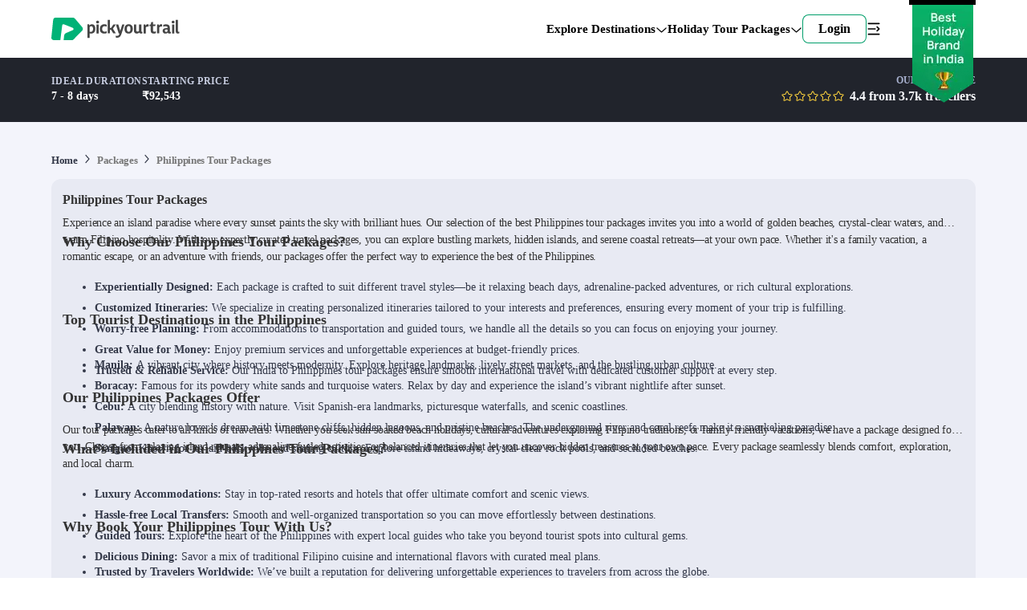

--- FILE ---
content_type: text/html; charset=utf-8
request_url: https://pickyourtrail.com/packages/philippines
body_size: 54532
content:
<!DOCTYPE html><html lang="en-IN"><head><meta charSet="utf-8"/><script type="application/ld+json">{"@context":"https://schema.org","@type":"WebPage","name":"Philippines Tour Packages - Best Deals on Philippines Holiday Packages","description":"Philippines Tour Packages - Explore exclusive Philippines Tour Packages with Pickyourtrail.com. Book your customized Philippines Holiday Packages from India and enjoy special deals for a memorable vacation.","publisher":{"@type":"Organization","name":"Pickyourtrail"},"license":"http://creativecommons.org/licenses/by-nc-sa/3.0/us/deed.en_US"}</script><link rel="canonical" href="https://pickyourtrail.com/packages/philippines"/><title>Philippines Tour Packages - Best Deals on Philippines Holiday Packages</title><meta name="description" content="Philippines Tour Packages - Explore exclusive Philippines Tour Packages with Pickyourtrail.com. Book your customized Philippines Holiday Packages from India and enjoy special deals for a memorable vacation."/><meta name="keywords" content=" Philippines Tour Packages"/><meta property="og:url" content="https://pickyourtrail.com/packages/philippines"/><meta name="viewport" content="width=device-width, initial-scale=1.0, maximum-scale=5.0"/><meta property="og:title" content="Philippines Tour Packages - Best Deals on Philippines Holiday Packages"/><meta property="og:description" content="Philippines Tour Packages - Explore exclusive Philippines Tour Packages with Pickyourtrail.com. Book your customized Philippines Holiday Packages from India and enjoy special deals for a memorable vacation."/><link rel="alternate" href="https://pickyourtrail.com/packages/philippines" hrefLang="en-IN"/><link rel="alternate" href="https://pickyourtrail.com/ae/packages/philippines" hrefLang="en-AE"/><link rel="alternate" href="https://pickyourtrail.com/us/packages/philippines" hrefLang="en-US"/><meta name="robots" content="index, follow"/><meta property="og:type" content="website"/><link rel="preload" as="image" imageSrcSet="https://images.pickyourtrail.com/images/web_app/packages-page/philippines.jpg?w=1280&amp;h=494&amp;fit=crop&amp;dpr=2&amp;q=30 320w, https://images.pickyourtrail.com/images/web_app/packages-page/philippines.jpg?w=1280&amp;h=494&amp;fit=crop&amp;dpr=2&amp;q=30 420w, https://images.pickyourtrail.com/images/web_app/packages-page/philippines.jpg?w=1280&amp;h=494&amp;fit=crop&amp;dpr=2&amp;q=30 768w, https://images.pickyourtrail.com/images/web_app/packages-page/philippines.jpg?w=1280&amp;h=494&amp;fit=crop&amp;dpr=2&amp;q=30 1024w, https://images.pickyourtrail.com/images/web_app/packages-page/philippines.jpg?w=1280&amp;h=494&amp;fit=crop&amp;dpr=2&amp;q=30 1200w" imageSizes="100vw"/><script type="application/ld+json">{"@context":"https://schema.org","@type":"FAQPage","mainEntity":[{"@type":"Question","name":"1. When is the best time to visit the Philippines?","acceptedAnswer":{"@type":"Answer","text":"<p><span style=\"color: rgb(0,0,0);background-color: transparent;font-size: 12pt;font-family: Calibri, sans-serif;\">The Philippines should be visited from November up to April. Dry weather can then be very helpful in hopping to the island, as well as seeing sites of interest.</span>&nbsp;</p>\n"}},{"@type":"Question","name":"2. Do I need a visa to go to the Philippines?","acceptedAnswer":{"@type":"Answer","text":"<p>Visa requirements vary according to your country of origin. Most travelers can travel Visa-free up to 30 days. Please note that the details have to be referred to the embassy of the Philippines.</p>\n"}},{"@type":"Question","name":"3. What is covered in the Philippines tour package?","acceptedAnswer":{"@type":"Answer","text":"<p><span style=\"color: rgb(0,0,0);background-color: transparent;font-size: 12pt;font-family: Calibri, sans-serif;\">This generally covers accommodations, airport transfers, group guided tours, local transportations, and select meals.</span>&nbsp;</p>\n"}},{"@type":"Question","name":"4. Do flights fall under the package?","acceptedAnswer":{"@type":"Answer","text":"<p><span style=\"color: rgb(0,0,0);background-color: transparent;font-size: 12pt;font-family: Calibri, sans-serif;\">International flights are not usually covered under the package. A domestic flight is however included under certain packages within Philippines.</span>&nbsp;</p>\n"}},{"@type":"Question","name":"5. Can the tour package be customized?","acceptedAnswer":{"@type":"Answer","text":"<p><span style=\"color: rgb(0,0,0);background-color: transparent;font-size: 12pt;font-family: Calibri, sans-serif;\">Yes! We have flexible itineraries that can be customised according to one's preference.</span>&nbsp;</p>\n"}}]}</script><meta name="next-head-count" content="17"/><link rel="preconnect" href="https://images.pickyourtrail.com"/><link rel="preconnect" href="https://pickyourtrail-video.gumlet.io"/><style id="styles">--sxs{--sxs:0 veho-t-hxsBn}@media{:root,.veho-t-hxsBn{--veho-color-animated-input-wrapper-error-border:var(--veho-colors-red05);--veho-colors-accent100:#C8FF53;--veho-colors-accent200:#98FF53;--veho-colors-accent300:#FFFF53;--veho-colors-accent400:#00273D;--veho-colors-accent500:#00373D;--veho-colors-bcustom0:#2c2f420d;--veho-colors-bcustom02:#2C2F42CC;--veho-colors-bcustom03:#53576DCC;--veho-colors-bcustom04:#53576d26;--veho-colors-bcustom05:#2c2f42e6;--veho-colors-bcustom06:#feda46 ;--veho-colors-bcustom07:#2c2f420d;--veho-colors-bcustom08:#fff8c8;--veho-colors-bcustom09:#1815b3;--veho-colors-bcustom10:#afb0b6;--veho-colors-bcustom11:#a9a9a9;--veho-colors-bcustom12:#2c2f4233;--veho-colors-bcustom13:#0201047;--veho-colors-bcustom14:#2c2f4299;--veho-colors-bcustom15:#2c2f42b3;--veho-colors-bcustom16:#777777E6;--veho-colors-bcustom17:#999999d9;--veho-colors-bcustom18:#E4F1EE;--veho-colors-bcustom53:#ECECEC;--veho-colors-bcustom54:#ea1c0d;--veho-colors-bcustom55:#1ba9cc;--veho-colors-bcustom56:#a0a0a0;--veho-colors-bcustom57:#2cd89e;--veho-colors-bcustom58:#555;--veho-colors-bcustom59:#ffd700;--veho-colors-bcustom60:#53576d;--veho-colors-bcustom61:E5ACE5;--veho-colors-bcustom62:#80ae71;--veho-colors-bcustom63:#0000004d;--veho-colors-bcustom64:#f6f7f9;--veho-colors-bcustom66:#F1F2F8;--veho-colors-bcustom67:#013654;--veho-colors-bcustom68:#F87CA1;--veho-colors-bcustom69:#FFFF53;--veho-colors-bcustom70:#E5B52E;--veho-colors-bcustom71:#EEEAFF;--veho-colors-bcustom72:#21242C;--veho-colors-bcustom73:#c7cde0;--veho-colors-bcutom65:#FCE9E9;--veho-colors-bcutsom01:#2C2F4226;--veho-colors-black:#000000;--veho-colors-black2:#263140;--veho-colors-black6:#1A212B;--veho-colors-black7:#334155;--veho-colors-blue100:#E8EAF8;--veho-colors-blue200:#CDD1EF;--veho-colors-blue300:#AAB1E4;--veho-colors-blue400:#7F8BD7;--veho-colors-blue50:#F3F4FB;--veho-colors-blue500:#3A4BB9;--veho-colors-blue600:#3645AB;--veho-colors-blue700:#2E3C94;--veho-colors-blue800:#263178;--veho-colors-blue900:#1A2152;--veho-colors-custom00:#CFE7E0;--veho-colors-custom01:#F0F0F0;--veho-colors-custom02:#292929;--veho-colors-custom03:#ffffffcc;--veho-colors-custom04:#F6F7F8;--veho-colors-custom05:#01c684;--veho-colors-custom06:#2b2f41;--veho-colors-custom07:#fafafa;--veho-colors-custom08:#F6F6F6;--veho-colors-custom09:#00c584;--veho-colors-custom10:#F1F3F8;--veho-colors-custom11:#333333;--veho-colors-custom13:#F5F5F5;--veho-colors-custom14:#1895b3;--veho-colors-custom15:#65656b;--veho-colors-custom16:#148099;--veho-colors-custom17:#777;--veho-colors-custom18:#CCCCCC;--veho-colors-custom19:#00B087;--veho-colors-custom20:#53576d;--veho-colors-custom21:#fffbe9;--veho-colors-custom22:#2677F0;--veho-colors-custom23:#222222;--veho-colors-custom24:#656565;--veho-colors-custom25:#757575;--veho-colors-custom26:#BDF2FF;--veho-colors-custom27:#F2F2F2;--veho-colors-custom28:#e9e9e9;--veho-colors-custom29:#878787;--veho-colors-custom30:#373737;--veho-colors-custom31:#EC6D80;--veho-colors-custom32:#F7F8FB;--veho-colors-custom34:#2c2f42;--veho-colors-custom35:#1cad45;--veho-colors-custom36:#61045b;--veho-colors-custom37:#18973c;--veho-colors-custom38:#FF0000;--veho-colors-custom39:#efeff0;--veho-colors-custom40:#9b9b9b;--veho-colors-custom41:#EAEAEC;--veho-colors-custom42:#828282;--veho-colors-custom43:#f5a623;--veho-colors-custom44:#f44336;--veho-colors-custom45:#E0E0E0;--veho-colors-custom46:#26cf96;--veho-colors-custom47:#6A6A6A;--veho-colors-custom48:#EEE3D6;--veho-colors-custom49:#9985FF;--veho-colors-custom50:#FCFCFD;--veho-colors-custom51:#FAEBDB;--veho-colors-custom52:#05B64B;--veho-colors-custom53:#98FF53;--veho-colors-custom54:#E2E8F0;--veho-colors-custom55:#e9fbff;--veho-colors-custom56:#EFFCF3;--veho-colors-custom57:#e1e1e4;--veho-colors-custom58:#7d42a1;--veho-colors-custom59:#6B6D7A;--veho-colors-custom60:#eef2f2;--veho-colors-custom61:#88939d;--veho-colors-custom62:#21242C;--veho-colors-custom63:#464E67;--veho-colors-custom64:#1baacc;--veho-colors-custom65:#FEF5F8;--veho-colors-custom66:#F3205F;--veho-colors-custom67:#333848;--veho-colors-custom68:#FCFCFD;--veho-colors-custom69:#FAEBDB;--veho-colors-custom70:#05B64B;--veho-colors-custom71:#98FF53;--veho-colors-custom72:#E2E8F0;--veho-colors-custom73:#e9fbff;--veho-colors-custom74:#EFFCF3;--veho-colors-custom75:#e1e1e4;--veho-colors-custom76:#7d42a1;--veho-colors-custom77:#6B6D7A;--veho-colors-custom78:#576489;--veho-colors-custom79:#E8EAF8;--veho-colors-custom80:#09B367;--veho-colors-custom81:#08A55F;--veho-colors-custom82:#F3F4FB;--veho-colors-custom83:#0BD178;--veho-colors-custom84:#E2FEF1;--veho-colors-custom85:#9EE5B4;--veho-colors-custom86:#21242C;--veho-colors-custom87:#6D7BA6;--veho-colors-custom88:#C7CDE0;--veho-colors-custom89:#C5FCE3;--veho-colors-custom90:#FFDFA3;--veho-colors-custom91:#FCCAD9;--veho-colors-custom92:#2677f033;--veho-colors-custom93:#2677f0;--veho-colors-custom94:#848484;--veho-colors-custom95:#EB5757;--veho-colors-dark100:#D5D5D5;--veho-colors-dark200:#C0C0C0;--veho-colors-dark300:#A4A4A4;--veho-colors-dark400:#929292;--veho-colors-dark50:#F1F1F1;--veho-colors-dark500:#777777;--veho-colors-dark600:#545454;--veho-colors-dark700:#414141;--veho-colors-dark800:#323232;--veho-colors-dark900:#2B2B2B;--veho-colors-dark950:#1F1F1F;--veho-colors-flash_icon_color:#ff2872;--veho-colors-green00:#E5F9F3;--veho-colors-green01:#B2EEDA;--veho-colors-green02:#80E3C2;--veho-colors-green03:#4CD7A9;--veho-colors-green04:#26CF96;--veho-colors-green05:#00C684;--veho-colors-green06:#00B277;--veho-colors-green07:#009E6A;--veho-colors-green08:#008B5C;--veho-colors-green09:#00774F;--veho-colors-green10:#006342;--veho-colors-green100:#C7EFD0;--veho-colors-green11:#e4fbef;--veho-colors-green12:#008046;--veho-colors-green200:#9EE5B4;--veho-colors-green300:#74DC9C;--veho-colors-green400:#39D080;--veho-colors-green50:#E6F7E8;--veho-colors-green500:#09B367;--veho-colors-green600:#038C55;--veho-colors-green700:#036D4A;--veho-colors-green800:#054D3A;--veho-colors-green900:#08352C;--veho-colors-grey00:#F7F7F7;--veho-colors-grey01:#E5E5E5;--veho-colors-grey02:#D4D4D4;--veho-colors-grey03:#C3C3C3;--veho-colors-grey04:#B7B7B7;--veho-colors-grey05:#AAAAAA;--veho-colors-grey06:#999999;--veho-colors-grey07:#888888;--veho-colors-grey08:#777777;--veho-colors-grey09:#666666;--veho-colors-grey10:#555555;--veho-colors-grey100:#E8EAF3;--veho-colors-grey11:#444444;--veho-colors-grey12:#333333;--veho-colors-grey13:#667180;--veho-colors-grey14:#17181C;--veho-colors-grey15:#D9D9D9;--veho-colors-grey200:#C7CDE0;--veho-colors-grey300:#A7B0CE;--veho-colors-grey400:#8894B9;--veho-colors-grey50:#F7F8FB;--veho-colors-grey500:#6D7BA6;--veho-colors-grey600:#576489;--veho-colors-grey700:#464E67;--veho-colors-grey800:#333848;--veho-colors-grey900:#21242C;--veho-colors-grey950:#17181C;--veho-colors-jcustom60:#c8ff53;--veho-colors-jcustom61:#98ff53;--veho-colors-jcustom62:#feda460f;--veho-colors-jcustom63:#2590EB;--veho-colors-jcustom64:#A7B0CE;--veho-colors-jcustom65:#333848;--veho-colors-jcustom66:#7F8BD7;--veho-colors-jcustom67:#AAB1E4;--veho-colors-jcustom68:#85e0ac;--veho-colors-jcustom69:#323232;--veho-colors-m_blue09:#148099;--veho-colors-m_custom47:#feda46;--veho-colors-m_custom48:#E8EAF3;--veho-colors-m_custom49:#d0021b;--veho-colors-m_custom50:#e9fbff;--veho-colors-m_custom51:#565968;--veho-colors-m_custom52:#EFF8FF;--veho-colors-m_custom53:#c8cbda;--veho-colors-m_custom54:#9196C9;--veho-colors-m_custom55:#DDD;--veho-colors-m_custom56:#797979;--veho-colors-m_custom57:#ABACB4;--veho-colors-m_custom58:#de6138;--veho-colors-m_custom59:#effcf2;--veho-colors-m_custom60:#DAE7E0;--veho-colors-m_custom61:#35555d;--veho-colors-m_custom62:#ebeef2;--veho-colors-m_custom63:#dadada;--veho-colors-m_custom64:#5e5e5e;--veho-colors-m_custom65:#ecf7f2;--veho-colors-m_custom66:#E8E8E9;--veho-colors-m_custom67:#c4c4c4;--veho-colors-pblue100:#F4F7FB;--veho-colors-pblue200:#E4EBF1;--veho-colors-pblue300:#DEE6ED;--veho-colors-pblue400:#CEDCE9;--veho-colors-pblue50:#F6FAFD;--veho-colors-pblue500:#B8CDE0;--veho-colors-pblue600:#94BADB;--veho-colors-pblue700:#77A1C5;--veho-colors-pblue800:#5B92C2;--veho-colors-pblue900:#32597B;--veho-colors-pgreen100:#E4FBEF;--veho-colors-pgreen200:#CBF1DD;--veho-colors-pgreen300:#BCEBD3;--veho-colors-pgreen400:#B6ECCF;--veho-colors-pgreen50:#F6FDF9;--veho-colors-pgreen500:#A0EEC2;--veho-colors-pgreen600:#85E0AC;--veho-colors-pgreen700:#66CC92;--veho-colors-pgreen800:#51C282;--veho-colors-pgreen900:#2C774D;--veho-colors-pred100:#FCE9E9;--veho-colors-pred200:#F9DCDC;--veho-colors-pred300:#F3D3D3;--veho-colors-pred400:#ECB6B6;--veho-colors-pred50:#FDF6F6;--veho-colors-pred500:#EEA0A0;--veho-colors-pred600:#E78888;--veho-colors-pred700:#CC6666;--veho-colors-pred800:#C25151;--veho-colors-pred900:#772C2C;--veho-colors-primary00:#E5F9F3;--veho-colors-primary01:#B2EEDA;--veho-colors-primary02:#80E3C2;--veho-colors-primary03:#4CD7A9;--veho-colors-primary04:#26CF96;--veho-colors-primary05:#00C684;--veho-colors-primary06:#00B277;--veho-colors-primary07:#009E6A;--veho-colors-primary08:#008B5C;--veho-colors-primary09:#00774F;--veho-colors-primary10:#006342;--veho-colors-primary11:#e4fbef;--veho-colors-primary12:#008046;--veho-colors-primary13:#98FF53;--veho-colors-primary14:#eff6ff;--veho-colors-purple00:#ECE4F6;--veho-colors-purple01:#E1D5F1;--veho-colors-purple02:#C5AFE4;--veho-colors-purple03:#A989D7;--veho-colors-purple04:#8D63CA;--veho-colors-purple05:#7E4FC3;--veho-colors-purple06:#7140BA;--veho-colors-purple07:#6639A7;--veho-colors-purple08:#5A3394;--veho-colors-purple09:#4F2C81;--veho-colors-purple10:#44266E;--veho-colors-pyellow100:#FCF3E9;--veho-colors-pyellow200:#F9E9D7;--veho-colors-pyellow300:#F1DDC6;--veho-colors-pyellow400:#F0D2B2;--veho-colors-pyellow50:#FDFAF6;--veho-colors-pyellow500:#EEC8A0;--veho-colors-pyellow600:#ECC8A2;--veho-colors-pyellow700:#C88A4C;--veho-colors-pyellow800:#A46B32;--veho-colors-pyellow900:#734D26;--veho-colors-red00:#FDECEF;--veho-colors-red01:#FAC7CE;--veho-colors-red02:#F7A1AE;--veho-colors-red03:#F47B8E;--veho-colors-red04:#F15F75;--veho-colors-red05:#EF435D;--veho-colors-red06:#D73C54;--veho-colors-red07:#BF364A;--veho-colors-red08:#A72F41;--veho-colors-red09:#8F2838;--veho-colors-red10:#78212E;--veho-colors-red100:#FEE7EE;--veho-colors-red11:#FF004C;--veho-colors-red200:#FCCAD9;--veho-colors-red300:#FAA8C1;--veho-colors-red400:#F87CA1;--veho-colors-red50:#FEF5F8;--veho-colors-red500:#F3205F;--veho-colors-red600:#E30C4D;--veho-colors-red700:#C60B43;--veho-colors-red800:#A00936;--veho-colors-red900:#740627;--veho-colors-s_custom52:#E8EAF8;--veho-colors-s_mcustom0:#B6B6D8;--veho-colors-s_mcustom1:#F1F2F8;--veho-colors-s_mcustom2:#8894B9;--veho-colors-s_mcustom3:#08352C;--veho-colors-s_mcustom4:#036D4A;--veho-colors-s_mcustom5:#E6F7E8;--veho-colors-s_mcustom6:#054D3A;--veho-colors-s_mcustom7:#CDD1EF;--veho-colors-scustom0:#232121;--veho-colors-scustom64:#F6735A;--veho-colors-scustom65:#E24C30;--veho-colors-scustom66:#EFC749;--veho-colors-scustom67:#FF3030;--veho-colors-scustom68:#00446B;--veho-colors-scustom69:#494672;--veho-colors-scustom70:#6A4C93;--veho-colors-scustom71:#EEE1FF;--veho-colors-scustom72:#4C501E;--veho-colors-scustom73:#DCE0B3;--veho-colors-scustom74:#78203F;--veho-colors-scustom75:#FFB9D2;--veho-colors-scustom76:#451B70;--veho-colors-scustom77:#C287FD;--veho-colors-scustom78:#145228;--veho-colors-scustom79:#8BE9AA;--veho-colors-scustom80:#154C73;--veho-colors-scustom81:#85CCFF;--veho-colors-scustom82:#E5F4FF;--veho-colors-scustom83:#FOD2B2;--veho-colors-scustom92:#038C55;--veho-colors-scustom93:#333848;--veho-colors-scustom94:#09B367;--veho-colors-scustom95:#74DC9C;--veho-colors-scustom96:#F3205F;--veho-colors-scustom97:#BCEBD3;--veho-colors-scustom98:#FEE7EE;--veho-colors-violet100:#DFDFFC;--veho-colors-violet200:#CAC8F8;--veho-colors-violet300:#AFAAF3;--veho-colors-violet400:#9187ED;--veho-colors-violet50:#EFEFFE;--veho-colors-violet500:#7867E4;--veho-colors-violet600:#6851D6;--veho-colors-violet700:#543BBA;--veho-colors-violet800:#3E2396;--veho-colors-violet900:#261169;--veho-colors-white:#FFFFFF;--veho-colors-yellow00:#FFFAEB;--veho-colors-yellow01:#FFEFC2;--veho-colors-yellow02:#FFE499;--veho-colors-yellow03:#FFD970;--veho-colors-yellow04:#FFD152;--veho-colors-yellow05:#FFC933;--veho-colors-yellow06:#E5B52E;--veho-colors-yellow07:#CCA129;--veho-colors-yellow08:#B38D24;--veho-colors-yellow09:#806519;--veho-colors-yellow100:#FFEFD1;--veho-colors-yellow11:#fb8b03;--veho-colors-yellow200:#FFDFA3;--veho-colors-yellow300:#FFCF75;--veho-colors-yellow400:#FFBF47;--veho-colors-yellow50:#FFF8EB;--veho-colors-yellow500:#FFAF1A;--veho-colors-yellow600:#E09200;--veho-colors-yellow700:#A86D00;--veho-colors-yellow800:#704900;--veho-colors-yellow900:#382400;--veho-colors-btn-disabled:var(--veho-colors-white);--veho-colors-btn-disabled-bg:var(--veho-colors-primary01);--veho-colors-btn-disabled-shadow:var(--veho-colors-primary01);--veho-colors-btn-primary:var(--veho-colors-white);--veho-colors-btn-primary-bg:var(--veho-colors-primary06);--veho-colors-btn-primary-shadow:var(--veho-colors-primary06);--veho-colors-btn-primary-hover-shadow:var(--veho-colors-primary07);--veho-colors-btn-primary-gradient:var(--veho-colors-white);--veho-colors-btn-primary-gradient-bg:linear-gradient(94.77deg, #009E6A 0.56%, #00C684 100%);--veho-colors-btn-primary-active:inherit;--veho-colors-btn-primary-active-bg:none;--veho-colors-btn-primary-active-shadow:none;--veho-colors-btn-primary-focus-shadow:none;--veho-colors-btn-secondary:var(--veho-colors-white);--veho-colors-btn-secondary-bg:var(--veho-colors-grey06);--veho-colors-btn-secondary-shadow:var(--veho-colors-grey07);--veho-colors-btn-secondary-hover-shadow:var(--veho-colors-grey09);--veho-colors-btn-secondary-active:var(--veho-colors-grey09);--veho-colors-btn-secondary-active-bg:var(--veho-colors-grey02);--veho-colors-btn-secondary-active-shadow:var(--veho-colors-grey07);--veho-colors-btn-secondary-focus-shadow:var(--veho-colors-grey09);--veho-colors-btn-danger:var(--veho-colors-white);--veho-colors-btn-danger-bg:var(--veho-colors-red06);--veho-colors-btn-danger-shadow:var(--veho-colors-red07);--veho-colors-btn-danger-hover-shadow:var(--veho-colors-red09);--veho-colors-btn-danger-active:var(--veho-colors-red09);--veho-colors-btn-danger-active-bg:var(--veho-colors-red02);--veho-colors-btn-danger-active-shadow:var(--veho-colors-red07);--veho-colors-btn-danger-focus-shadow:var(--veho-colors-red09);--veho-colors-btn-outlined:var(--veho-colors-black);--veho-colors-btn-outlined-primary:var(--veho-colors-primary06);--veho-colors-btn-outlined-secondary:var(--veho-colors-grey09);--veho-colors-btn-outlined-danger:var(--veho-colors-red07);--veho-colors-btn-outlined-bg:transparent;--veho-colors-btn-outlined-shadow:var(--veho-colors-black);--veho-colors-btn-outlined-hover-shadow:var(--veho-colors-black);--veho-colors-btn-outlined-active:var(--veho-colors-black);--veho-colors-btn-outlined-active-bg:var(--veho-colors-transparent);--veho-colors-btn-outlined-active-shadow:var(--veho-colors-grey09);--veho-colors-btn-outlined-focus-shadow:var(--veho-colors-grey09);--veho-colors-icon-btn:var(--veho-colors-grey12);--veho-colors-icon-btn-bg:var(--veho-colors-white);--veho-colors-icon-btn-border:var(--veho-colors-grey4);--veho-colors-icon-btn-hover-border:var(--veho-colors-grey6);--veho-colors-icon-btn-active-bg:var(--veho-colors-grey3);--veho-colors-icon-btn-focus-border:var(--veho-colors-grey7);--veho-colors-icon-btn-focus-shadow:var(--veho-colors-grey7);--veho-colors-icon-btn-disabled:var(--veho-colors-grey5);--veho-colors-icon-btn-ghost-hover-bg:hsl(210 98.8% 14.4% / 0.055);--veho-colors-icon-btn-ghost-focus-shadow:hsl(205 96.5% 10.0% / 0.244);--veho-colors-icon-btn-ghost-active-bg:hsl(210 94.1% 11.1% / 0.075);--veho-colors-icon-btn-raised-focus-border:var(--veho-colors-grey7);--veho-colors-icon-btn-raised-focus-shadow:var(--veho-colors-grey7);--veho-colors-icon-btn-raised-active-bg:var(--veho-colors-grey3);--veho-colors-icon-btn-waiting-bg:var(--veho-colors-grey3);--veho-colors-input:var(--veho-colors-black);--veho-colors-input-bg:var(--veho-colors-custom03);--veho-colors-input-shadow:var(--veho-colors-grey07);--veho-colors-input-placeholder:var(--veho-colors-grey09);--veho-colors-input-focus-shadow:var(--veho-colors-primary08);--veho-colors-input-focus-shadow2:var(--veho-colors-primary03);--veho-colors-input-disabled:var(--veho-colors-grey10);--veho-colors-input-disabled-bg:var(--veho-colors-custom00);--veho-colors-input-disabled-placeholder:var(--veho-colors-grey12);--veho-colors-input-read-only-bg:var(--veho-colors-custom00);--veho-colors-input-read-only-shadow:var(--veho-colors-grey07);--veho-colors-input-ghost-focus-bg:var(--veho-colors-white);--veho-colors-input-ghost-focus-shadow:var(--veho-colors-primary08);--veho-colors-input-invalid-shadow:var(--veho-colors-red07);--veho-colors-input-invalid-focus-shadow:var(--veho-colors-red08);--veho-colors-input-valid-shadow:var(--veho-colors-primary07);--veho-colors-input-valid-focus-shadow:var(--veho-colors-primary08);--veho-colors-textarea:var(--veho-colors-black);--veho-colors-textarea-bg:var(--veho-colors-white);--veho-colors-textarea-shadow:var(--veho-colors-grey07);--veho-colors-textarea-focus-shadow:var(--veho-colors-primary08);--veho-colors-textarea-placeholder:var(--veho-colors-grey09);--veho-colors-textarea-disabled:var(--veho-colors-grey08);--veho-colors-textarea-disabled-bg:var(--veho-colors-grey02);--veho-colors-textarea-disabled-placeholder:var(--veho-colors-grey07);--veho-colors-textarea-read-only-bg:var(--veho-colors-grey02);--veho-colors-textarea-read-only-foucs-shadow:var(--veho-colors-grey07);--veho-colors-textarea-invalid-shadow:var(--veho-colors-red07);--veho-colors-textarea-invalid-focus-shadow:var(--veho-colors-red08);--veho-colors-textarea-valid-shadow:var(--veho-colors-primary07);--veho-colors-textarea-valid-focus-shadow:var(--veho-colors-primary08);--veho-colors-animated-input-label:var(--veho-colors-grey08);--veho-colors-animated-input-wrapper-bg:var(--veho-colors-custom32);--veho-colors-animated-input-wrapper-shadow:var(--veho-colors-custom01);--veho-colors-animated-input-wrapper-focus-border:var(--veho-colors-custom09);--veho-colors-animated-input-wrapper-focus-bg:var(--veho-colors-white);--veho-colors-animated-input-wrapper-error-border:var(--veho-colors-red05);--veho-colors-animated-input-wrapper-error:var(--veho-colors-red06);--veho-colors-animated-select-ul-bg:var(--veho-colors-white);--veho-colors-animated-select-selected:var(--veho-colors-white);--veho-colors-autocomplete-ul-bg:var(--veho-colors-white);--veho-colors-autocomplete-li-bg:var(--veho-colors-white);--veho-colors-autocomplete-li-foucs-shadow:var(--veho-colors-grey03);--veho-colors-input-border-radius:12;--veho-colors-checkbox:var(--veho-colors-green09);--veho-colors-checkbox-shadow:var(--veho-colors-green09);--veho-colors-checkbox-hover-shadow:var(--veho-colors-green09);--veho-colors-checkbox-focus-border:var(--veho-colors-green09);--veho-colors-checkbox-focus-shadow:var(--veho-colors-green09);--veho-colors-divider-bg:var(--veho-colors-grey04);--veho-colors-dialog-panel-bg:var(--veho-colors-white);--veho-colors-dialog-panel-shadow-light:hsl(206 22% 7% / 35%);--veho-colors-dialog-panel-shadow-dark:hsl(206 22% 7% / 20%);--veho-colors-dialog-close-icon:var(--veho-colors-black);--veho-colors-radio:var(--veho-colors-green04);--veho-colors-radio-indicator-bg:var(--veho-colors-green04);--veho-colors-radio-shadow:var(--veho-colors-green08);--veho-colors-radio-hover-shadow:var(--veho-colors-green08);--veho-colors-radio-focus-border:var(--veho-colors-green06);--veho-colors-radio-focus-shadow:var(--veho-colors-green08);--veho-colors-skeleton-bg:var(--veho-colors-grey02);--veho-colors-skeleton-after-bg:var(--veho-colors-grey03);--veho-colors-select-bg:var(--veho-colors-white);--veho-colors-select-shadow:var(--veho-colors-grey08);--veho-colors-select:var(--veho-colors-black);--veho-colors-select-focus-shadow:var(--veho-colors-green09);--veho-colors-accordion-item-border:var(--veho-colors-grey04);--veho-colors-accordion-tigger:var(--veho-colors-black);--veho-colors-accordion-tigger-hover-bg:var(--veho-colors-grey02);--veho-colors-accordion-tigger-focus-shadow:var(--veho-colors-grey06);--veho-colors-accordion-tigger-icon:var(--veho-colors-grey09);--veho-colors-modal-panel-bg:var(--veho-colors-white);--veho-colors-modal-panel-shadow-light:hsl(206 22% 7% / 35%);--veho-colors-modal-panel-shadow-dark:hsl(206 22% 7% / 20%);--veho-colors-nav-link:#333;--veho-colors-nav-link-hover:#00774F;--veho-colors-collapsible-icon-button:hsl(250, 43.0%, 48.0%);--veho-colors-collapsible-shadow:hsla(0, 0%, 0%, 0.141);--veho-colors-collapsible-link:#1895b3;--veho-colors-collapsible-link-hover:#148099;--veho-colors-drawer-overlay:hsla(0, 0%, 0%, 0.439);--veho-colors-drawer-content-bg:var(--veho-colors-white);--veho-colors-drawer-content-shadow-light:hsl(206 22% 7% / 35%);--veho-colors-drawer-content-shadow-dark:hsl(206 22% 7% / 20%);--veho-colors-switch-thumb-bg:var(--veho-colors-white);--veho-colors-switch-root-bg:var(--veho-colors-grey05);--veho-colors-switch-root-focus-shadow:var(--veho-colors-green06);--veho-colors-switch-root-checked-bg:var(--veho-colors-green04);--veho-colors-dropdown-content-bg:var(--veho-colors-white);--veho-colors-dropdown-content-arrow:var(--veho-colors-green03);--veho-colors-dropdown-item:var(--veho-colors-green03);--veho-colors-dropdown-item-disabled:var(--veho-colors-grey05);--veho-colors-dropdown-item-higlighted:var(--veho-colors-green08);--veho-colors-dropdown-item-higlighted-bg:var(--veho-colors-green02);--veho-colors-nav-menu-item:var(--veho-colors-black);--veho-colors-nav-menu-item-focus-shadow:var(--veho-colors-white);--veho-colors-nav-menu-item-hover-bg:var(--veho-colors-white);--veho-colors-nav-menu-list-bg:var(--veho-colors-white);--veho-colors-nav-menu-list-shadow:var(--veho-colors-black);--veho-colors-nav-trigger-arrow:var(--veho-colors-black);--veho-colors-nav-inicator-arrow:var(--veho-colors-white);--veho-colors-nav-menu-viewport-bg:var(--veho-colors-white);--veho-colors-popover-content-bg:var(--veho-colors-white);--veho-colors-popover-content-shadow-light:hsl(206 22% 7% / 35%);--veho-colors-popover-content-shadow-dark:hsl(206 22% 7% / 20%);--veho-colors-popover-content-shadow2:var(--veho-colors-green00);--veho-colors-popover-arrow:var(--veho-colors-white);--veho-colors-popover-close:var(--veho-colors-green06);--veho-colors-popover-close-hover-bg:var(--veho-colors-green04);--veho-colors-popover-close-focus-shadow:var(--veho-colors-green08);--veho-colors-tooltip-content-bg:hsl(0 0% 0% / 97%);--veho-colors-tooltip-content-text:var(--veho-colors-white);--veho-colors-tooltip-arrow:hsl(0 0% 0% / 97%);--veho-colors-tooltip-content-shadow-light:hsl(206 22% 7% / 35%);--veho-colors-tooltip-content-shadow-dark:hsl(206 22% 7% / 20%);--veho-colors-range-slider-track-bg:var(--veho-colors-custom28);--veho-colors-range-slider-range-bg:var(--veho-colors-m_custom53);--veho-colors-range-slider-thumb-bg:var(--veho-colors-white);--veho-colors-range-slider-thumb-hover-bg:var(--veho-colors-m_custom54);--veho-fonts-system:system-ui;--veho-fonts-manrope:'__Manrope_5b27f8', '__Manrope_Fallback_5b27f8';--veho-fonts-sans:'__sourceSansPro_a0a84d', '__sourceSansPro_Fallback_a0a84d';--veho-fonts-amithen:'__amithen_25c3b7', '__amithen_Fallback_25c3b7';--veho-fonts-PaytoneOne:'__Paytone_One_ae68a3', '__Paytone_One_Fallback_ae68a3';--veho-fonts-input:var(--veho-fonts-sans);--veho-fonts-text:var(--veho-fonts-sans);--veho-fonts-select:var(--veho-fonts-sans);--veho-fonts-frunch:'__frunch_2c49a8', '__frunch_Fallback_2c49a8';--veho-fonts-btn-font:var(--veho-fonts-sans);--veho-space-none:0;--veho-space-i:2px;--veho-space-.5i:1px;--veho-space-2i:4px;--veho-space-3i:6px;--veho-space-4i:8px;--veho-space-5i:10px;--veho-space-5ii:11px;--veho-space-6i:12px;--veho-space-6ii:13px;--veho-space-7i:14px;--veho-space-7ii:15px;--veho-space-8i:16px;--veho-space-9i:18px;--veho-space-10i:20px;--veho-space-11i:22px;--veho-space-12i:24px;--veho-space-13i:26px;--veho-space-14i:28px;--veho-space-15i:30px;--veho-space-16i:32px;--veho-space-17i:34px;--veho-space-18i:36px;--veho-space-19i:38px;--veho-space-20i:40px;--veho-space-22i:44px;--veho-space-24i:48px;--veho-space-26i:52px;--veho-space-28i:56px;--veho-space-30i:60px;--veho-space-32i:64px;--veho-space-34i:68px;--veho-space-35i:70px;--veho-space-36i:72px;--veho-space-38i:76px;--veho-space-40i:80px;--veho-space-42i:84px;--veho-space-44i:88px;--veho-space-46i:92px;--veho-space-48i:96px;--veho-space-50i:100px;--veho-sizes-none:0;--veho-sizes-i:2px;--veho-sizes-.5i:1px;--veho-sizes-2i:4px;--veho-sizes-3i:6px;--veho-sizes-4i:8px;--veho-sizes-5i:10px;--veho-sizes-5ii:11px;--veho-sizes-6i:12px;--veho-sizes-6ii:13px;--veho-sizes-7i:14px;--veho-sizes-7ii:15px;--veho-sizes-8i:16px;--veho-sizes-9i:18px;--veho-sizes-10i:20px;--veho-sizes-11i:22px;--veho-sizes-12i:24px;--veho-sizes-13i:26px;--veho-sizes-14i:28px;--veho-sizes-15i:30px;--veho-sizes-16i:32px;--veho-sizes-17i:34px;--veho-sizes-18i:36px;--veho-sizes-19i:38px;--veho-sizes-20i:40px;--veho-sizes-22i:44px;--veho-sizes-24i:48px;--veho-sizes-26i:52px;--veho-sizes-28i:56px;--veho-sizes-30i:60px;--veho-sizes-32i:64px;--veho-sizes-34i:68px;--veho-sizes-35i:70px;--veho-sizes-36i:72px;--veho-sizes-38i:76px;--veho-sizes-40i:80px;--veho-sizes-42i:84px;--veho-sizes-44i:88px;--veho-sizes-46i:92px;--veho-sizes-48i:96px;--veho-sizes-50i:100px;--veho-fontSizes-none:0;--veho-fontSizes-i:2px;--veho-fontSizes-.5i:1px;--veho-fontSizes-2i:4px;--veho-fontSizes-3i:6px;--veho-fontSizes-4i:8px;--veho-fontSizes-5i:10px;--veho-fontSizes-5ii:11px;--veho-fontSizes-6i:12px;--veho-fontSizes-6ii:13px;--veho-fontSizes-7i:14px;--veho-fontSizes-7ii:15px;--veho-fontSizes-8i:16px;--veho-fontSizes-9i:18px;--veho-fontSizes-10i:20px;--veho-fontSizes-11i:22px;--veho-fontSizes-12i:24px;--veho-fontSizes-13i:26px;--veho-fontSizes-14i:28px;--veho-fontSizes-15i:30px;--veho-fontSizes-16i:32px;--veho-fontSizes-17i:34px;--veho-fontSizes-18i:36px;--veho-fontSizes-19i:38px;--veho-fontSizes-20i:40px;--veho-fontSizes-22i:44px;--veho-fontSizes-24i:48px;--veho-fontSizes-26i:52px;--veho-fontSizes-28i:56px;--veho-fontSizes-30i:60px;--veho-fontSizes-32i:64px;--veho-fontSizes-34i:68px;--veho-fontSizes-35i:70px;--veho-fontSizes-36i:72px;--veho-fontSizes-38i:76px;--veho-fontSizes-40i:80px;--veho-fontSizes-42i:84px;--veho-fontSizes-44i:88px;--veho-fontSizes-46i:92px;--veho-fontSizes-48i:96px;--veho-fontSizes-50i:100px;--veho-lineHeights-none:0;--veho-lineHeights-i:2px;--veho-lineHeights-.5i:1px;--veho-lineHeights-2i:4px;--veho-lineHeights-3i:6px;--veho-lineHeights-4i:8px;--veho-lineHeights-5i:10px;--veho-lineHeights-5ii:11px;--veho-lineHeights-6i:12px;--veho-lineHeights-6ii:13px;--veho-lineHeights-7i:14px;--veho-lineHeights-7ii:15px;--veho-lineHeights-8i:16px;--veho-lineHeights-9i:18px;--veho-lineHeights-10i:20px;--veho-lineHeights-11i:22px;--veho-lineHeights-12i:24px;--veho-lineHeights-13i:26px;--veho-lineHeights-14i:28px;--veho-lineHeights-15i:30px;--veho-lineHeights-16i:32px;--veho-lineHeights-17i:34px;--veho-lineHeights-18i:36px;--veho-lineHeights-19i:38px;--veho-lineHeights-20i:40px;--veho-lineHeights-22i:44px;--veho-lineHeights-24i:48px;--veho-lineHeights-26i:52px;--veho-lineHeights-28i:56px;--veho-lineHeights-30i:60px;--veho-lineHeights-32i:64px;--veho-lineHeights-34i:68px;--veho-lineHeights-35i:70px;--veho-lineHeights-36i:72px;--veho-lineHeights-38i:76px;--veho-lineHeights-40i:80px;--veho-lineHeights-42i:84px;--veho-lineHeights-44i:88px;--veho-lineHeights-46i:92px;--veho-lineHeights-48i:96px;--veho-lineHeights-50i:100px;--veho-radii-1:4px;--veho-radii-2:6px;--veho-radii-3:8px;--veho-radii-4:12px;--veho-radii-5:16px;--veho-radii-round:50%;--veho-radii-pill:9999px;--veho-zIndices-1:100;--veho-zIndices-2:200;--veho-zIndices-3:300;--veho-zIndices-4:400;--veho-zIndices-5:500;--veho-zIndices-10:1000;--veho-zIndices-max:9999;--veho-breakpoints-sm:640px;--veho-breakpoints-md:768px;--veho-breakpoints-lg:768px;--veho-breakpoints-xl:1024px;--veho-breakpoints-xxl:1280px;--veho-fontWeights-semiNormal:300;--veho-fontWeights-normal:400;--veho-fontWeights-semiBold:500;--veho-fontWeights-bold:600;--veho-fontWeights-bolder:700;--veho-fontWeights-extraBold:800;--veho-shadows-xs:0 2px 8px 1px rgb(104 112 118 / 0.07), 0 1px 1px -1px rgb(104 112 118 / 0.04);--veho-shadows-sm:0 2px 8px 2px rgb(104 112 118 / 0.07), 0 2px 4px -1px rgb(104 112 118 / 0.04);--veho-shadows-md:0 12px 20px 6px rgb(104 112 118 / 0.08);--veho-shadows-lg:0 12px 34px 6px rgb(104 112 118 / 0.18);--veho-shadows-xl:0 25px 65px 0px rgb(104 112 118 / 0.35);--veho-dropShadows-xs:drop-shadow(0 2px 4px rgb(104 112 118 / 0.07)) drop-shadow(0 1px 1px rgb(104 112 118 / 0.04));--veho-dropShadows-sm:drop-shadow(0 2px 8px rgb(104 112 118 / 0.07)) drop-shadow(0 2px 4px rgb(104 112 118 / 0.04));--veho-dropShadows-md:drop-shadow(0 4px 12px rgb(104 112 118 / 0.08)) drop-shadow(0 20px 8px rgb(104 112 118 / 0.04));--veho-dropShadows-lg:drop-shadow(0 12px 24px rgb(104 112 118 / 0.15)) drop-shadow(0 12px 14px rgb(104 112 118 / 0.1));--veho-dropShadows-xl:drop-shadow(0 25px 34px rgb(104 112 118 / 0.35))}}--sxs{--sxs:1 veho-k-exSxAm veho-k-cfhtXf veho-k-iVEEti veho-k-eIMJpn}@media{@keyframes veho-k-exSxAm{from{transform:translateX(-200px);opacity:0}to{transform:translateX(0);opacity:1}}@keyframes veho-k-cfhtXf{from{transform:translateX(200px);opacity:0}to{transform:translateX(0);opacity:1}}@keyframes veho-k-iVEEti{from{transform:translateX(0);opacity:1}to{transform:translateX(-200px);opacity:0}}@keyframes veho-k-eIMJpn{from{transform:translateX(0);opacity:1}to{transform:translateX(200px);opacity:0}}}--sxs{--sxs:2 veho-c-lesPJm veho-c-gqwkJN veho-c-biXgFE veho-c-PJLV veho-c-djUUwZ veho-c-eGussB PJLV veho-c-cpfHrz veho-c-ddDjGf veho-c-fGHEql veho-c-ctdsPC veho-c-kZvpKt veho-c-cFXkpx veho-c-dYfvKw veho-c-jpCDad veho-c-doSyB veho-c-bqYwTd veho-c-gyrGdS veho-c-gMOjCE veho-c-dRoeLq veho-c-gOcpOu veho-c-gyfGNs veho-c-hQLKqy veho-c-bXIUgx veho-c-eGHyIs veho-c-hItlDv veho-c-hdYmpi veho-c-dlAcre veho-c-bLiLxU veho-c-dhVpyx veho-c-eIjAFr veho-c-iRdtPo veho-c-eDOBnS veho-c-iPPtNi veho-c-llkaEs veho-c-bJWuhU veho-c-iCVzSv veho-c-lkVDoj veho-c-gPRrSq veho-c-fxrEBZ veho-c-cgZqwy veho-c-EurnT veho-c-gBuRGM veho-c-iKQHYD veho-c-egBrTj veho-c-jXDqD veho-c-jdknkR veho-c-imzfwe veho-c-eLjeBd veho-c-hjvqNt veho-c-jRpFaV veho-c-kkWXJg veho-c-dIJSpT veho-c-leHWbT veho-c-bZMELG veho-c-BnhuG veho-c-hjKrxn}@media{.veho-c-lesPJm{box-sizing:border-box}.veho-c-gqwkJN{box-sizing:border-box;display:flex}.veho-c-biXgFE{text-decoration:none;transition:0.2s}.veho-c-djUUwZ{all:unset;align-items:center;box-sizing:border-box;-webkit-user-select:none;user-select:none}.veho-c-djUUwZ::before{box-sizing:border-box}.veho-c-djUUwZ::after{box-sizing:border-box}.veho-c-djUUwZ{display:inline-flex;flex-shrink:0;justify-content:center;line-height:1;-webkit-tap-highlight-color:rgba(0,0,0,0);cursor:pointer;height:var(--veho-sizes-12i);padding-left:var(--veho-space-5i);padding-right:var(--veho-space-5i);font-family:var(--veho-fonts-btn-font);font-size:var(--veho-fontSizes-5i);font-weight:var(--veho-fontWeights-normal);font-variant-numeric:tabular-nums}.veho-c-djUUwZ:disabled{background-color:var(--veho-colors-btn-disabled-bg);box-shadow:inset 0 0 0 1px var(--veho-colors-btn-disabled-shadow);color:var(--veho-colors-btn-disabled);pointer-events:none;cursor:not-allowed}.veho-c-eGussB{align-items:center;-webkit-appearance:none;appearance:none;border-width:0;box-sizing:border-box;display:inline-flex;flex-shrink:0;font-family:inherit;font-size:14px;justify-content:center;line-height:1;outline:none;padding:0;text-decoration:none;-webkit-user-select:none;user-select:none;-webkit-tap-highlight-color:transparent;color:var(--veho-colors-icon-btn)}.veho-c-eGussB::before{box-sizing:border-box}.veho-c-eGussB::after{box-sizing:border-box}.veho-c-eGussB{background-color:var(--veho-colors-icon-btn-bg);border:1px solid var(--veho-colors-icon-btn-border)}@media (any-hover: hover){.veho-c-eGussB:hover{border-color:var(--veho-colors-icon-btn-hover-border)}}.veho-c-eGussB:active{background-color:var(--veho-colors-icon-btn-active-bg)}.veho-c-eGussB:focus-visible{border-color:var(--veho-colors-icon-btn-focus-border);box-shadow:0 0 0 1px var(--veho-colors-icon-btn-focus-shadow)}.veho-c-eGussB:disabled{pointer-events:none;background-color:transparent;color:var(--veho-colors-icon-btn-disabled)}.veho-c-cpfHrz{display:flex;flex-direction:column;gap:var(--veho-space-8i);margin-top:var(--veho-space-18i);max-height:100%;overflow:auto;padding-bottom:72px}.veho-c-ddDjGf{font-size:var(--veho-fontSizes-8i);font-weight:var(--veho-fontWeights-normal);color:var(--veho-colors-grey12);text-decoration:none;padding-left:var(--veho-space-8i);line-height:24px;display:flex}.veho-c-kZvpKt{line-height:1;margin:0;font-family:var(--veho-fonts-text);font-weight:400;font-variant-numeric:tabular-nums;display:block}.veho-c-ctdsPC{font-size:14px;line-height:25px;cursor:default;-webkit-user-select:none;user-select:none}.veho-c-cFXkpx{all:unset;font-family:inherit;height:24px;width:24px;display:inline-flex;align-items:center;justify-content:center;color:var(--veho-colors-collapsible-icon-button)}.veho-c-doSyB{font-size:14px;font-weight:400;color:var(--veho-colors-collapsible-link);padding-bottom:12px;text-decoration:none}@media (min-width: 768px){.veho-c-doSyB:hover{font-weight:700;color:var(--veho-colors-collapsible-link-hover)}}.veho-c-dYfvKw{overflow:hidden}.veho-c-dYfvKw[data-state="open"]{animation:veho-k-gLaGBR 300ms ease-out}.veho-c-dYfvKw[data-state="closed"]{animation:veho-k-jBKOzt 300ms ease-out}.veho-c-jpCDad{overflow:hidden}.veho-c-jpCDad[data-state="open"]{animation:veho-k-gLaGBR 300ms ease-out;height:var(--radix-collapsible-content-height)}.veho-c-jpCDad[data-state="closed"]{animation:veho-k-jBKOzt 300ms ease-out;height:0}.veho-c-fGHEql{width:100%}.veho-c-bqYwTd{display:flex;flex-wrap:wrap;flex-direction:column}.veho-c-gyrGdS{gap:var(--veho-space-3i)}@media (min-width: 768px){.veho-c-gyrGdS{flex-direction:row}}.veho-c-hQLKqy{position:relative;fill:#000;top:1px}[data-state=open] .veho-c-hQLKqy{transform:rotate(-180deg)}@media (prefers-reduced-motion: no-preference){.veho-c-hQLKqy{transition:transform 250ms ease}}.veho-c-gyfGNs{all:unset;outline:none;-webkit-user-select:none;user-select:none;font-weight:500;line-height:1;border-radius:4px;font-size:15px;color:var(--veho-colors-black)}.veho-c-gyfGNs:focus{position:relative;box-shadow:hsl(252, 71.0%, 83.7%)}.veho-c-gyfGNs{display:flex;align-items:center;justify-content:space-between;gap:var(--veho-space-3i)}.veho-c-bXIUgx{position:absolute;top:0;left:0;width:100%}@media only screen and (min-width: 600px){.veho-c-bXIUgx{width:auto}}@media (prefers-reduced-motion: no-preference){.veho-c-bXIUgx{animation-duration:250ms;animation-timing-function:ease}}@media (prefers-reduced-motion: no-preference){.veho-c-bXIUgx[data-motion="from-start"]{animation-name:veho-k-exSxAm}}@media (prefers-reduced-motion: no-preference){.veho-c-bXIUgx[data-motion="from-end"]{animation-name:veho-k-cfhtXf}}@media (prefers-reduced-motion: no-preference){.veho-c-bXIUgx[data-motion="to-start"]{animation-name:veho-k-iVEEti}}@media (prefers-reduced-motion: no-preference){.veho-c-bXIUgx[data-motion="to-end"]{animation-name:veho-k-eIMJpn}}.veho-c-gOcpOu{align-tracks:center;cursor:pointer}.veho-c-eGHyIs{display:flex;align-items:center;margin-left:var(--veho-space-27i);text-decoration:none}.veho-c-hItlDv{display:flex;align-items:flex-end;justify-content:center;height:10px;top:100%;overflow:hidden}@media (prefers-reduced-motion: no-preference){.veho-c-hItlDv{transition:width, transform 250ms ease}}@media (prefers-reduced-motion: no-preference){.veho-c-hItlDv[data-state="visible"]{animation:veho-k-feVUdh 200ms ease}}@media (prefers-reduced-motion: no-preference){.veho-c-hItlDv[data-state="hidden"]{animation:veho-k-kJITOZ 200ms ease}}.veho-c-dlAcre{position:relative;left:0;transform-origin:left;margin-top:var(--veho-space-5i);width:100%;background-color:var(--veho-colors-white);border-radius:6px;overflow:auto;box-shadow:hsl(206 22% 7% / 35%) 0px 10px 38px -10px, hsl(206 22% 7% / 20%) 0px 10px 20px -15px;height:var(--radix-navigation-menu-viewport-height)}@media only screen and (min-width: 600px){.veho-c-dlAcre{width:var(--radix-navigation-menu-viewport-width)}}@media (prefers-reduced-motion: no-preference){.veho-c-dlAcre{transition:width, height, 300ms ease}}@media (prefers-reduced-motion: no-preference){.veho-c-dlAcre[data-state="open"]{animation:veho-k-iDfgAd 200ms ease}}@media (prefers-reduced-motion: no-preference){.veho-c-dlAcre[data-state="closed"]{animation:veho-k-joafdW 200ms ease}}.veho-c-hdYmpi{position:absolute;justify-content:center;top:100%;perspective:2000px}.veho-c-dRoeLq{all:unset;display:flex;justify-content:center;align-items:center;padding:var(--veho-space-3i);gap:var(--veho-space-12i);border-radius:6px;list-style:none}.veho-c-gMOjCE{display:flex;position:relative;justify-content:center;z-index:999}.veho-c-bLiLxU:nth-child(2):span{text-decoration:underline}.veho-c-dhVpyx{margin:0;padding:16px 0px;list-style:none;font-size:var(--veho-fontSizes-7i);line-height:1.2;letter-spacing:-0.3px;display:flex;align-items:center;overflow:auto;max-width:100%}.veho-c-eIjAFr{display:flex;align-items:center;color:var(--veho-colors-custom17);font-family:var(--veho-fonts-manrope);font-weight:var(--veho-fontWeights-bold);font-size:13px}.veho-c-eIjAFr span{white-space:nowrap}.veho-c-iRdtPo{display:flex;color:var(--veho-colors-custom17);white-space:nowrap;font-family:var(--veho-fonts-manrope);font-weight:var(--veho-fontWeights-bold);font-size:13px}.veho-c-iRdtPo :hover{color:rgba(119, 119, 119, 0.8)}.veho-c-eDOBnS{width:100%;overflow:hidden;transition:all 0.2s ease-in-out;margin-bottom:var(--veho-space-6i)}.veho-c-eDOBnS h1{font-weight:var(--veho-fontWeights-bolder);font-size:var(--veho-fontSizes-8i);line-height:var(--veho-lineHeights-3);font-family:var(--veho-fonts-manrope);padding-bottom:var(--veho-space-3i)}@media (min-width: 640px){.veho-c-eDOBnS th{font-size:14px;border:1px solid var(--veho-colors-grey03);font-family:var(--veho-fonts-manrope)}}@media (min-width: 640px){.veho-c-eDOBnS td{font-size:14px;border:1px solid var(--veho-colors-grey03);font-family:var(--veho-fonts-manrope);font-weight:var(--veho-fontWeights-semiBold)}}.veho-c-eDOBnS table{margin-bottom:16px;border:1px solid var(--veho-colors-grey03)}.veho-c-eDOBnS th{border:1px solid var(--veho-colors-grey03);padding:12px 21px 12px 21px}.veho-c-eDOBnS td{border:1px solid var(--veho-colors-grey03);padding:12px 21px 12px 21px}.veho-c-eDOBnS .table-holder{overflow-x:auto;overflow-y:hidden}.veho-c-iPPtNi{padding:0 4px 0;text-align:left}.veho-c-iPPtNi h1{font-size:18px;font-weight:var(--veho-fontWeights-bold);line-height:var(--veho-lineHeights-2);color:var(--veho-colors-grey12);margin-top:0;margin-bottom:var(--veho-space-8i);font-family:var(--veho-fonts-manrope)}@media (min-width: 768px){.veho-c-iPPtNi h1{font-size:19px;margin-top:var(--veho-space-2)}}.veho-c-iPPtNi h2{font-size:17px;font-weight:var(--veho-fontWeights-bold);line-height:var(--veho-lineHeights-2);color:var(--veho-colors-grey12);margin-top:0;margin-bottom:var(--veho-space-8i);font-family:var(--veho-fonts-manrope)}@media (min-width: 768px){.veho-c-iPPtNi h2{font-size:18px;margin-top:var(--veho-space-2)}}.veho-c-iPPtNi h3{font-size:16px;font-weight:var(--veho-fontWeights-bold);line-height:22px;color:var(--veho-colors-grey12);margin-top:0px;margin-bottom:var(--veho-space-8i);font-family:var(--veho-fonts-manrope)}.veho-c-iPPtNi h4{font-size:15px;font-weight:var(--veho-fontWeights-bold);line-height:22px;color:var(--veho-colors-grey12);margin-top:0px;margin-bottom:var(--veho-space-8i);font-family:var(--veho-fonts-manrope)}.veho-c-iPPtNi h5{font-size:14px;font-weight:var(--veho-fontWeights-bold);line-height:20px;color:var(--veho-colors-grey12);margin-top:0px;margin-bottom:var(--veho-space-8i);font-family:var(--veho-fonts-manrope)}.veho-c-iPPtNi h6{font-size:13px;font-weight:var(--veho-fontWeights-bold);line-height:20px;color:var(--veho-colors-grey12);margin-top:0px;margin-bottom:var(--veho-space-8i);font-family:var(--veho-fonts-manrope)}.veho-c-iPPtNi p{color:var(--veho-colors-grey800);margin-bottom:16px;font-size:14px;line-height:21px;letter-spacing:-0.25px;font-family:var(--veho-fonts-manrope);font-weight:var(--veho-fontWeights-semiBold)}.veho-c-iPPtNi li{font-size:14px;line-height:26px;color:var(--veho-colors-grey800);font-family:var(--veho-fonts-manrope);font-weight:var(--veho-fontWeights-semiBold)}.veho-c-iPPtNi ul{font-size:14px;font-weight:var(--veho-fontWeights-normal);line-height:20px;color:var(--veho-colors-grey800);font-family:var(--veho-fonts-manrope)}.veho-c-iPPtNi span{font-size:14px;font-weight:var(--veho-fontWeights-normal);line-height:20px;color:var(--veho-colors-grey800);font-family:var(--veho-fonts-manrope)}.veho-c-iPPtNi div{font-size:14px;font-weight:var(--veho-fontWeights-normal);line-height:20px;color:var(--veho-colors-grey800);font-family:var(--veho-fonts-manrope)}@media (min-width: 768px){.veho-c-iPPtNi{padding-left:0;padding-right:0}}.veho-c-llkaEs{transition:none;gap:0 !important;border-radius:12px;overflow:hidden;cursor:pointer}@media (min-width: 768px){.veho-c-llkaEs{flex-direction:row;flex-flow:initial;border-bottom-left-radius:0;border-bottom-right-radius:0}}.veho-c-bJWuhU{background-color:var(--veho-colors-skeleton-bg);position:relative;overflow:hidden}.veho-c-bJWuhU::after{animation-name:veho-k-cLjNWA;animation-duration:500ms;animation-direction:alternate;animation-iteration-count:infinite;animation-timing-function:ease-in-out;background-color:var(--veho-colors-skeleton-after-bg);border-radius:inherit;bottom:0;content:"";left:0;position:absolute;right:0;top:0}.veho-c-iCVzSv .swiper-nav-elements.swiper-button-disabled{cursor:not-allowed;pointer-events:visible}.veho-c-iCVzSv .swiper-nav-elements{display:flex;align-items:center;justify-content:center;border-radius:var(--veho-radii-round);background-color:#E8EAF3;width:34px;height:34px;color:var(--veho-colors-black);font-weight:var(--veho-fontWeights-extraBold);text-align:center;margin-top:0;cursor:pointer;border:1px solid #C7CDE0}.veho-c-iCVzSv .swiper-nav-elements:after{font-size:14px}.veho-c-iCVzSv .swiper-button-disabled{opacity:0.35}.veho-c-iCVzSv .swiper-slide{background-color:transparent;overflow:hidden;height:inherit;width:auto}@media (min-width: 768px){.veho-c-iCVzSv .swiper-slide{width:100%}}@media (max-width: 640px){.veho-c-iCVzSv{margin-left:-0px;margin-right:-0px}}@media (max-width: 640px){.veho-c-iCVzSv swiper-wrapper{align-items:center}}@media (max-width: 640px){.veho-c-iCVzSv .swiper-slide{width:auto;align-self:center}}@media (max-width: 640px){.veho-c-iCVzSv .swiper-slide:first-child{padding-left:0px}}@media (max-width: 640px){.veho-c-iCVzSv .swiper-slide:last-child{padding-right:0px}}.veho-c-lkVDoj{font-size:14px;font-weight:400;color:var(--veho-colors-collapsible-link);text-decoration:none}@media (min-width: 768px){.veho-c-lkVDoj:hover{font-weight:600;color:var(--veho-colors-collapsible-link-hover)}}.veho-c-cgZqwy{padding:var(--veho-space-5i)}.veho-c-fxrEBZ{overflow:hidden}.veho-c-gPRrSq{border-top:1px solid var(--veho-colors-accordion-item-border)}.veho-c-gPRrSq:last-of-type{border-bottom:1px solid var(--veho-colors-accordion-item-border)}@media (min-width: 768px){.veho-c-gBuRGM{flex-direction:row}}.veho-c-egBrTj{display:flex;justify-content:center;margin:0;margin-bottom:var(--veho-space-24i)}@media (min-width: 768px){.veho-c-egBrTj{margin-bottom:40px}}@media (max-width: 640px){.veho-c-egBrTj{text-align:center}}.veho-c-jXDqD{display:none}@media (min-width: 768px){.veho-c-jXDqD{width:100%;height:245px;margin-bottom:40px;position:relative;display:unset}}.veho-c-jdknkR{width:95%;padding-bottom:40px;height:183px;position:relative}@media (min-width: 768px){.veho-c-jdknkR{display:none}}.veho-c-imzfwe{border:none;margin:0;flex-shrink:0;background-color:var(--veho-colors-divider-bg);cursor:default}.veho-c-iKQHYD{justify-content:center;align-items:center;padding-top:40px}@media (min-width: 1024px){.veho-c-iKQHYD{width:992px}}@media (min-width: 1280px){.veho-c-iKQHYD{width:100%}}.veho-c-hjvqNt{display:none}@media (min-width: 1024px){.veho-c-hjvqNt{display:unset;flex-direction:column}}@media (min-width: 768px){.veho-c-hjvqNt{flex-direction:row}}.veho-c-jRpFaV{margin-top:var(--veho-space-12i);margin-bottom:var(--veho-space-5i);font-size:var(--veho-fontSizes-12i);font-weight:var(--veho-fontWeights-bold);line-height:var(--veho-lineHeights-12i);color:var(--veho-colors-grey07)}.veho-c-kkWXJg{display:flex;gap:var(--veho-space-5i);font-size:var(--veho-fontSizes-7i);align-items:center;text-decoration:none;outline:0 none;color:var(--veho-colors-white);fill:var(--veho-colors-white);margin-right:var(--veho-space-5i);line-height:var(--veho-lineHeights-12i)}.veho-c-kkWXJg:hover{color:var(--veho-colors-custom03);fill:var(--veho-colors-custom03)}@media (min-width: 768px){.veho-c-kkWXJg{font-size:var(--veho-fontSizes-8i)}}.veho-c-dIJSpT{margin-top:0;padding-top:var(--veho-space-24i);display:unset}@media (min-width: 1024px){.veho-c-dIJSpT{display:none}}@media (min-width: 768px){.veho-c-dIJSpT{flex-direction:row}}.veho-c-bZMELG{all:unset;box-sizing:border-box;-webkit-user-select:none;user-select:none}.veho-c-bZMELG::before{box-sizing:border-box}.veho-c-bZMELG::after{box-sizing:border-box}.veho-c-bZMELG{display:flex;align-items:center;justify-content:space-between;padding:var(--veho-space-5i);color:var(--veho-colors-accordion-tigger);width:100%}@media (any-hover: hover){.veho-c-bZMELG:hover{background-color:var(--veho-colors-accordion-tigger-hover-bg)}}.veho-c-bZMELG:focus{outline:none;box-shadow:inset 0 0 0 1px var(--veho-colors-accordion-tigger-focus-shadow), 0 0 0 1px var(--veho-colors-accordion-tigger-focus-shadow)}.veho-c-bZMELG svg{transition:transform 175ms cubic-bezier(0.65, 0, 0.35, 1)}.veho-c-bZMELG[data-state="open"] svg{transform:rotate(180deg)}.veho-c-leHWbT{all:unset}.veho-c-BnhuG{margin-top:var(--veho-space-6i);margin-bottom:var(--veho-space-4i);flex-direction:row;width:100%;justify-content:center;align-items:center;display:flex;gap:var(--veho-space-i)}@media (min-width: 768px){.veho-c-BnhuG{flex-direction:row}}.veho-c-hjKrxn{text-decoration:none;margin-right:var(--veho-space-i)}@media (min-width: 768px){.veho-c-eLjeBd{flex-direction:column;padding:unset;justify-content:flex-start}}.veho-c-EurnT{padding-bottom:12px}@media (min-width: 768px){.veho-c-EurnT{flex-direction:column}}}--sxs{--sxs:3 veho-c-gqwkJN-ejCoEP-direction-row veho-c-gqwkJN-irEjuD-align-stretch veho-c-gqwkJN-awKDG-justify-start veho-c-gqwkJN-kVNAnR-wrap-noWrap veho-c-gqwkJN-jroWjL-align-center veho-c-djUUwZ-figcHY-size-md veho-c-djUUwZ-dQPXWZ-primary-true veho-c-djUUwZ-fZmgql-outlined-true veho-c-eGussB-jairAj-size-1 veho-c-eGussB-iakmAX-variant-ghost veho-c-gqwkJN-iTKOFX-direction-column veho-c-kZvpKt-hEhdYc-size-3 veho-c-bqYwTd-gaTWKh-gap-2 veho-c-bJWuhU-kEBjXv-variant-text veho-c-gqwkJN-JrrAq-align-start veho-c-kZvpKt-eqkTwT-size-5 veho-c-imzfwe-OaYlN-size-full veho-c-djUUwZ-eLNxDH-secondary-true}@media{.veho-c-gqwkJN-ejCoEP-direction-row{flex-direction:row}.veho-c-gqwkJN-irEjuD-align-stretch{align-items:stretch}.veho-c-gqwkJN-awKDG-justify-start{justify-content:flex-start}.veho-c-gqwkJN-kVNAnR-wrap-noWrap{flex-wrap:nowrap}.veho-c-gqwkJN-jroWjL-align-center{align-items:center}.veho-c-djUUwZ-figcHY-size-md{border-radius:var(--veho-radii-2);height:var(--veho-sizes-17i);padding-left:var(--veho-space-7i);padding-right:var(--veho-space-7i);font-size:var(--veho-fontSizes-7i);line-height:var(--veho-sizes-17i)}.veho-c-djUUwZ-dQPXWZ-primary-true{color:var(--veho-colors-btn-primary);background-color:var(--veho-colors-btn-primary-bg);box-shadow:inset 0 0 0 1px var(--veho-colors-btn-primary-shadow)}@media (any-hover: hover){.veho-c-djUUwZ-dQPXWZ-primary-true:hover{box-shadow:inset 0 0 0 1px var(--veho-colors-btn-primary-hover-shadow)}}.veho-c-djUUwZ-dQPXWZ-primary-true:active{color:var(--veho-colors-btn-primary-active);background-color:var(--veho-colors-btn-primary-active-bg);box-shadow:inset 0 0 0 1px var(--veho-colors-btn-primary-active-shadow)}.veho-c-djUUwZ-dQPXWZ-primary-true:focus-visible{box-shadow:inset 0 0 0 1px var(--veho-colors-btn-primary-focus-shadow), 0 0 0 1px var(--veho-colors-btn-primary-focus-shadow)}.veho-c-djUUwZ-fZmgql-outlined-true{color:var(--veho-colors-btn-outlined);background-color:var(--veho-colors-btn-outlined-bg);box-shadow:inset 0 0 0 1px var(--veho-colors-btn-outlined-shadow)}@media (any-hover: hover){.veho-c-djUUwZ-fZmgql-outlined-true:hover{box-shadow:inset 0 0 0 1px var(--veho-colors-btn-outlined-hover-shadow)}}.veho-c-djUUwZ-fZmgql-outlined-true:active{color:var(--veho-colors-btn-outlined-active);background-color:var(--veho-colors-btn-outlined-active-bg);box-shadow:inset 0 0 0 1px var(--veho-colors-btn-outlined-active-shadow)}.veho-c-djUUwZ-fZmgql-outlined-true:focus-visible{box-shadow:inset 0 0 0 1px var(--veho-colors-btn-outlined-focus-shadow), 0 0 0 1px var(--veho-colors-btn-outlined-focus-shadow)}.veho-c-eGussB-jairAj-size-1{border-radius:var(--veho-radii-1);height:var(--veho-sizes-12i);width:var(--veho-sizes-12i)}.veho-c-eGussB-iakmAX-variant-ghost{background-color:transparent;border-width:0}@media (any-hover: hover){.veho-c-eGussB-iakmAX-variant-ghost:hover{background-color:var(--veho-colors-icon-btn-ghost-hover-bg)}}.veho-c-eGussB-iakmAX-variant-ghost:focus-visible{box-shadow:inset 0 0 0 1px var(--veho-colors-icon-btn-ghost-focus-shadow), 0 0 0 1px var(--veho-colors-icon-btn-ghost-focus-shadow)}.veho-c-eGussB-iakmAX-variant-ghost:active{background-color:var(--veho-colors-icon-btn-ghost-active-bg)}.veho-c-gqwkJN-iTKOFX-direction-column{flex-direction:column}.veho-c-kZvpKt-hEhdYc-size-3{font-size:var(--veho-fontSizes-8i)}.veho-c-bqYwTd-gaTWKh-gap-2{gap:var(--veho-space-5i)}.veho-c-bJWuhU-kEBjXv-variant-text{height:var(--veho-sizes-2i)}.veho-c-gqwkJN-JrrAq-align-start{align-items:flex-start}.veho-c-kZvpKt-eqkTwT-size-5{font-size:var(--veho-fontSizes-10i);letter-spacing:-.015em}.veho-c-imzfwe-OaYlN-size-full[data-orientation="horizontal"]{height:1px;width:100%}.veho-c-imzfwe-OaYlN-size-full[data-orientation="vertical"]{width:1px;height:100%}.veho-c-djUUwZ-eLNxDH-secondary-true{color:var(--veho-colors-btn-secondary);background-color:var(--veho-colors-btn-secondary-bg);box-shadow:inset 0 0 0 1px var(--veho-colors-btn-secondary-shadow)}@media (any-hover: hover){.veho-c-djUUwZ-eLNxDH-secondary-true:hover{box-shadow:inset 0 0 0 1px var(--veho-colors-btn-secondary-hover-shadow)}}.veho-c-djUUwZ-eLNxDH-secondary-true:active{color:var(--veho-colors-btn-secondary-active);background-color:var(--veho-colors-btn-secondary-active-bg);box-shadow:inset 0 0 0 1px var(--veho-colors-btn-secondary-active-shadow)}.veho-c-djUUwZ-eLNxDH-secondary-true:focus-visible{box-shadow:inset 0 0 0 1px var(--veho-colors-btn-secondary-focus-shadow), 0 0 0 1px var(--veho-colors-btn-secondary-focus-shadow)}}--sxs{--sxs:5 veho-c-djUUwZ-jDWMsX-cv}@media{.veho-c-djUUwZ-jDWMsX-cv{color:var(--veho-colors-btn-outlined-primary);background-color:var(--veho-colors-btn-outlined-bg);box-shadow:inset 0 0 0 1px var(--veho-colors-btn-primary-shadow)}@media (any-hover: hover){.veho-c-djUUwZ-jDWMsX-cv:hover{box-shadow:inset 0 0 0 1.5px var(--veho-colors-btn-primary-hover-shadow)}}.veho-c-djUUwZ-jDWMsX-cv:active{color:var(--veho-colors-btn-primary-active);background-color:var(--veho-colors-btn-primary-active-bg);box-shadow:inset 0 0 0 1px var(--veho-colors-btn-primary-active-shadow)}.veho-c-djUUwZ-jDWMsX-cv:focus-visible{box-shadow:inset 0 0 0 1px var(--veho-colors-btn-primary-focus-shadow), 0 0 0 1px var(--veho-colors-btn-primary-focus-shadow)}}--sxs{--sxs:6 veho-c-lesPJm-ijxjtSw-css veho-c-gqwkJN-iikwpCi-css veho-c-lesPJm-ifFJEch-css veho-c-gqwkJN-ihOQUrC-css veho-c-gqwkJN-iPJLV-css veho-c-PJLV-iehnXme-css veho-c-gqwkJN-ieQFMoK-css veho-c-djUUwZ-ikTPlTa-css PJLV-idXTcXQ-css veho-c-lesPJm-ikBYYkb-css veho-c-gqwkJN-iCsRnE-css veho-c-gqwkJN-icmrFsU-css veho-c-ctdsPC-iiPKRrF-css veho-c-cFXkpx-ibgbJXh-css PJLV-iPJLV-css veho-c-gqwkJN-iibPCDO-css veho-c-doSyB-idAzkBo-css veho-c-gqwkJN-igHZvZB-css veho-c-kZvpKt-igGOgEQ-css veho-c-doSyB-ijGpFuW-css veho-c-gqwkJN-icPfNOD-css veho-c-kZvpKt-ibkAmgM-css veho-c-gqwkJN-iddNUyK-css veho-c-kZvpKt-iipChld-css veho-c-gqwkJN-idKSGEC-css veho-c-kZvpKt-iifcYKg-css veho-c-gqwkJN-ihyYOdQ-css veho-c-kZvpKt-ihOnubX-css veho-c-gqwkJN-idTXVwT-css veho-c-ctdsPC-idAayOK-css veho-c-ctdsPC-iiTPKQv-css veho-c-ctdsPC-idmOEPw-css veho-c-gqwkJN-ifYTDXl-css veho-c-gqwkJN-icjTkmd-css veho-c-gqwkJN-iebkPDq-css PJLV-ibimqtA-css veho-c-gqwkJN-iisAWoE-css veho-c-dRoeLq-ikxZlxL-css veho-c-gyfGNs-iiqGjdz-css veho-c-hQLKqy-icMYTVl-css veho-c-bXIUgx-idLHwoz-css veho-c-lesPJm-ikckVhq-css veho-c-hdYmpi-ihEOOTh-css veho-c-gqwkJN-ibVqwEw-css veho-c-lesPJm-ihzjCwh-css veho-c-lesPJm-ihpihxw-css veho-c-lesPJm-iiCYbzM-css veho-c-lesPJm-ijqnePT-css veho-c-lesPJm-ignVcoV-css veho-c-lesPJm-iexwbDw-css veho-c-lesPJm-icvlhuD-css veho-c-lesPJm-ibouwJX-css veho-c-lesPJm-ikdIVRi-css veho-c-lesPJm-igisWVZ-css veho-c-lesPJm-ijlCuCa-css veho-c-lesPJm-ifWzose-css veho-c-bLiLxU-idpWtvr-css veho-c-gqwkJN-ifUkksb-css veho-c-kZvpKt-idwxBrs-css veho-c-kZvpKt-igXxMlG-css veho-c-kZvpKt-ibvpLwd-css veho-c-kZvpKt-igjRYjc-css veho-c-gqwkJN-ibPsnWJ-css veho-c-gqwkJN-icfUhoE-css veho-c-lesPJm-ijWmORb-css veho-c-kZvpKt-ibhHDCa-css veho-c-gqwkJN-iknqeEl-css veho-c-lesPJm-idJVGxX-css veho-c-lesPJm-idoTOmZ-css veho-c-lesPJm-ikRzryO-css PJLV-ijfFqAl-css veho-c-lesPJm-ifNzvXG-css veho-c-kZvpKt-ieJvyHU-css veho-c-PJLV-iiJwhNC-css veho-c-lesPJm-iPJLV-css veho-c-iRdtPo-iksoatv-css veho-c-lesPJm-ifMFgGP-css PJLV-igIDHit-css veho-c-lesPJm-igpqyPb-css veho-c-lesPJm-ilhqFIF-css veho-c-iPPtNi-igEhOFc-css veho-c-lesPJm-ikyrroL-css veho-c-gqwkJN-iTZxzH-css veho-c-lesPJm-ikKtnPI-css veho-c-gqwkJN-ibbcmOc-css veho-c-gqwkJN-icvZiut-css veho-c-kZvpKt-idGXzxq-css veho-c-gqwkJN-iHCjng-css veho-c-lesPJm-ibFcLPy-css veho-c-gqwkJN-ibJKITx-css veho-c-djUUwZ-iiwfmfL-css veho-c-kZvpKt-icMZHHO-css veho-c-gqwkJN-iccUrAQ-css veho-c-lesPJm-idLuboU-css veho-c-gqwkJN-iaqgxw-css veho-c-lesPJm-illQnmV-css veho-c-gqwkJN-ieTFJeL-css veho-c-lesPJm-igYJxIk-css veho-c-lesPJm-idDQjmn-css veho-c-lesPJm-iewxUKR-css veho-c-lesPJm-ikktetX-css veho-c-gqwkJN-ijLufnO-css veho-c-kZvpKt-ikCSBat-css veho-c-lesPJm-ihNAtLG-css veho-c-gqwkJN-ijWmORb-css veho-c-gqwkJN-ikxZlxL-css veho-c-gqwkJN-iclhmxP-css veho-c-lesPJm-icJKqKS-css veho-c-bJWuhU-iiobqVx-css veho-c-gqwkJN-iHeMca-css veho-c-gqwkJN-ijzzKoW-css veho-c-kZvpKt-iiWLjtc-css veho-c-gqwkJN-ikTuhKs-css veho-c-lesPJm-iFnPja-css veho-c-gqwkJN-igErlbN-css veho-c-kZvpKt-ijhjOmv-css veho-c-kZvpKt-icqJMCh-css PJLV-ijjKPPK-css veho-c-gqwkJN-ifAcyYp-css veho-c-gqwkJN-igUfPlP-css PJLV-ikyRmzw-css veho-c-gqwkJN-ijuXdRx-css veho-c-kZvpKt-ijlcFhr-css veho-c-gqwkJN-ijMirhQ-css veho-c-gqwkJN-iefcpqY-css veho-c-gqwkJN-iigtkwp-css veho-c-gqwkJN-ihliXqb-css veho-c-kZvpKt-iiawpkU-css veho-c-kZvpKt-ifcHDrh-css veho-c-gqwkJN-ibSRNUU-css veho-c-djUUwZ-ihGBvoL-css veho-c-kZvpKt-ihobemK-css veho-c-gqwkJN-ifFOUeL-css veho-c-lesPJm-ihPeguy-css veho-c-lesPJm-icgAUtb-css veho-c-kZvpKt-idlOOiu-css veho-c-lesPJm-ieDePhy-css veho-c-kZvpKt-idSjwNw-css veho-c-lesPJm-ibsjvrS-css veho-c-gqwkJN-ijEJrpF-css veho-c-lesPJm-iiPlECX-css veho-c-kZvpKt-ifGnVUU-css veho-c-lesPJm-ifrJhwv-css veho-c-lesPJm-ictRkef-css veho-c-lesPJm-ibAyPmb-css veho-c-lesPJm-ifGHEql-css veho-c-gqwkJN-ieYjFOF-css veho-c-gqwkJN-ifCOtXI-css veho-c-lesPJm-idtBgjh-css veho-c-gqwkJN-ibFSBgX-css PJLV-ifGHEql-css veho-c-kZvpKt-igiyaxC-css veho-c-kZvpKt-ijRhLRb-css veho-c-lesPJm-idepDiO-css veho-c-lesPJm-iloQSXh-css veho-c-lesPJm-ifYqGBW-css veho-c-gqwkJN-ijNWAJG-css veho-c-djUUwZ-iqnyMC-css veho-c-lesPJm-icJvLsB-css veho-c-lesPJm-ikvRtWJ-css veho-c-kZvpKt-ibHzRyS-css veho-c-djUUwZ-iboXAs-css veho-c-kZvpKt-ikDBJSv-css veho-c-lesPJm-ihKZnKg-css veho-c-lesPJm-ihUUWtv-css veho-c-kZvpKt-ijKOBCv-css veho-c-gqwkJN-ifwTgJb-css veho-c-gqwkJN-ifJquRz-css veho-c-lesPJm-iiPjwJi-css veho-c-kZvpKt-ihwRsWB-css veho-c-gqwkJN-iddgOAO-css veho-c-lesPJm-igeXdmC-css veho-c-kZvpKt-iePAsyB-css veho-c-lesPJm-ihyvuql-css veho-c-lesPJm-ihyKfEI-css veho-c-kZvpKt-ilfzQIc-css veho-c-gqwkJN-idJGeUn-css veho-c-lesPJm-ijNkoTP-css veho-c-lesPJm-igsjdUd-css veho-c-djUUwZ-ifnuVQS-css veho-c-kZvpKt-ibDuvzW-css veho-c-lesPJm-icVfZfZ-css veho-c-kZvpKt-iiYBJai-css veho-c-gPRrSq-ijIeraI-css veho-c-kZvpKt-ihvBMKQ-css veho-c-fxrEBZ-ilkihfJ-css veho-c-kZvpKt-ieGDfRW-css veho-c-gPRrSq-iekZYMH-css veho-c-lesPJm-iiGArZi-css veho-c-gqwkJN-icGUruL-css veho-c-gqwkJN-ifJIMUd-css veho-c-lesPJm-irpPjy-css veho-c-PJLV-iAVvsO-css veho-c-gqwkJN-ilcFMo-css veho-c-imzfwe-ifnEddZ-css veho-c-gqwkJN-ignwOah-css veho-c-gqwkJN-ieWvUam-css veho-c-kZvpKt-ibEpaFv-css veho-c-PJLV-icKKKkA-css veho-c-imzfwe-idVbmyW-css veho-c-iKQHYD-ilcWtoN-css veho-c-gqwkJN-ihNowV-css veho-c-gqwkJN-ibVOPfM-css veho-c-jRpFaV-igPjxah-css veho-c-gqwkJN-iiOPhvJ-css veho-c-gqwkJN-ijjTuOt-css veho-c-kZvpKt-iguLIGy-css veho-c-kZvpKt-ibKKBdR-css veho-c-lesPJm-ikShAGX-css PJLV-ikVrRSI-css veho-c-kZvpKt-icFufqB-css veho-c-kZvpKt-iiAcHqM-css veho-c-lesPJm-ibNeXLg-css PJLV-ihuIvYJ-css veho-c-kZvpKt-icpoWcg-css veho-c-djUUwZ-ihyvuql-css}@media{.veho-c-lesPJm-ijxjtSw-css{z-index:0;position:relative}.veho-c-gqwkJN-iikwpCi-css{width:100%;position:relative;top:0;background:white;z-index:var(--veho-zIndices-5)}@media (min-width: 768px){.veho-c-gqwkJN-iikwpCi-css{top:0}}@media (max-width: 640px){.veho-c-gqwkJN-iikwpCi-css{position:relative;background:transparent}}.veho-c-lesPJm-ifFJEch-css{margin-right:auto;margin-left:auto;width:100%;position:relative;padding-left:16px;padding-right:16px}@media (min-width: 640px){.veho-c-lesPJm-ifFJEch-css{width:768px}}@media (min-width: 768px){.veho-c-lesPJm-ifFJEch-css{width:1024px;padding-left:64px;padding-right:64px}}@media (min-width: 1024px){.veho-c-lesPJm-ifFJEch-css{width:1280px;padding-left:64px;padding-right:64px}}@media (min-width: 1280px){.veho-c-lesPJm-ifFJEch-css{max-width:1280px;padding-left:auto;padding-right:auto;margin-right:auto;margin-left:auto}}.veho-c-gqwkJN-ihOQUrC-css{width:100%;display:flex;justify-content:space-between;align-items:center;position:relative;min-height:47px}@media (min-width: 768px){.veho-c-gqwkJN-ihOQUrC-css{flex-direction:row;min-height:72px}}.veho-c-PJLV-iehnXme-css{width:auto;height:24px}@media (min-width: 768px){.veho-c-PJLV-iehnXme-css{width:160px;height:28px}}.veho-c-gqwkJN-ieQFMoK-css{display:flex;align-items:center;justify-content:space-between;gap:12px;position:relative;padding-right:64px}@media (min-width: 768px){.veho-c-gqwkJN-ieQFMoK-css{display:none}}.veho-c-djUUwZ-ikTPlTa-css{min-width:80px;height:36px;justify-content:center;align-items:center;border-radius:8px;cursor:pointer;border-color:var(--veho-colors-black);color:var(--veho-colors-black);box-shadow:inset 0 0 0 1px var(--veho-colors-primary07)}@media (max-width: 640px){.veho-c-djUUwZ-ikTPlTa-css{color:var(--veho-colors-black);box-shadow:inset 0 0 0 1px var(--veho-colors-primary07);display:none}}.PJLV-idXTcXQ-css{fill:#000;cursor:pointer}@media (max-width: 640px){.PJLV-idXTcXQ-css{fill:#000}}.veho-c-lesPJm-ikBYYkb-css{display:none}.veho-c-gqwkJN-iCsRnE-css{background-color:white;--veho--shadowColor:var(--veho-colors-collapsible-shadow);box-shadow:unset;cursor:pointer}.veho-c-gqwkJN-icmrFsU-css{flex-direction:row;align-items:center;justify-content:space-between;background-color:transparent}.veho-c-ctdsPC-iiPKRrF-css{margin:0;padding-left:var(--veho-space-8i);color:inherit;font-weight:inherit;cursor:pointer;padding:0px 0px 0px 12px}.veho-c-cFXkpx-ibgbJXh-css{padding-right:12px}.PJLV-iPJLV-css{fill:}.veho-c-gqwkJN-iibPCDO-css{background-color:transparent}.veho-c-doSyB-idAzkBo-css{display:flex;padding-top:12px;padding-left:var(--veho-space-10i);padding-right:12px;padding-bottom:12px;color:inherit}.veho-c-gqwkJN-igHZvZB-css{margin-left:var(--veho-space-4i);padding:2px var(--veho-space-4i);background-color:#FECDDB;border-radius:70px;border:;width:-moz-fit-content;width:fit-content}.veho-c-kZvpKt-igGOgEQ-css{color:#6A1B40;font-size:11px;line-height:var(--veho-lineHeights-8i);font-weight:var(--veho-fontWeights-bolder);text-transform:uppercase;font-family:var(--veho-fonts-manrope)}.veho-c-doSyB-ijGpFuW-css{display:flex;padding-top:unset;padding-left:var(--veho-space-10i);padding-right:12px;padding-bottom:12px;color:inherit}.veho-c-gqwkJN-icPfNOD-css{margin-left:var(--veho-space-4i);padding:2px var(--veho-space-4i);background-color:#F9BBB5;border-radius:70px;border:;width:-moz-fit-content;width:fit-content}.veho-c-kZvpKt-ibkAmgM-css{color:#68251D;font-size:11px;line-height:var(--veho-lineHeights-8i);font-weight:var(--veho-fontWeights-bolder);text-transform:uppercase;font-family:var(--veho-fonts-manrope)}.veho-c-gqwkJN-iddNUyK-css{margin-left:var(--veho-space-4i);padding:2px var(--veho-space-4i);background-color:#F9E9DF;border-radius:70px;border:;width:-moz-fit-content;width:fit-content}.veho-c-kZvpKt-iipChld-css{color:#382400;font-size:11px;line-height:var(--veho-lineHeights-8i);font-weight:var(--veho-fontWeights-bolder);text-transform:uppercase;font-family:var(--veho-fonts-manrope)}.veho-c-gqwkJN-idKSGEC-css{margin-left:var(--veho-space-4i);padding:2px var(--veho-space-4i);background-color:#CDD1EF;border-radius:70px;border:;width:-moz-fit-content;width:fit-content}.veho-c-kZvpKt-iifcYKg-css{color:#1A2152;font-size:11px;line-height:var(--veho-lineHeights-8i);font-weight:var(--veho-fontWeights-bolder);text-transform:uppercase;font-family:var(--veho-fonts-manrope)}.veho-c-gqwkJN-ihyYOdQ-css{margin-left:var(--veho-space-4i);padding:2px var(--veho-space-4i);background-color:#C7EFD0;border-radius:70px;border:;width:-moz-fit-content;width:fit-content}.veho-c-kZvpKt-ihOnubX-css{color:#054D3A;font-size:11px;line-height:var(--veho-lineHeights-8i);font-weight:var(--veho-fontWeights-bolder);text-transform:uppercase;font-family:var(--veho-fonts-manrope)}.veho-c-gqwkJN-idTXVwT-css{background-color:white;--veho--shadowColor:var(--veho-colors-collapsible-shadow);box-shadow:unset}.veho-c-ctdsPC-idAayOK-css{margin:0;padding-left:var(--veho-space-8i);color:inherit;font-weight:inherit;padding:0px 0px 0px 12px}.veho-c-ctdsPC-iiTPKQv-css{padding-top:12px;padding-left:var(--veho-space-10i);padding-right:12px;padding-bottom:12px;color:inherit;font-size:var(--veho-fontSizes-7i);cursor:pointer}.veho-c-ctdsPC-iiTPKQv-css:hover{font-weight:700;color:var(--veho-colors-collapsible-link-hover)}.veho-c-ctdsPC-idmOEPw-css{padding-top:4px;padding-left:var(--veho-space-10i);padding-right:12px;padding-bottom:12px;color:inherit;font-size:var(--veho-fontSizes-7i);cursor:pointer}.veho-c-ctdsPC-idmOEPw-css:hover{font-weight:700;color:var(--veho-colors-collapsible-link-hover)}.veho-c-gqwkJN-ifYTDXl-css{gap:var(--veho-space-5i);margin-top:var(--veho-space-6i)}.veho-c-gqwkJN-icjTkmd-css{gap:var(--veho-space-5i);align-items:center;justify-content:space-between}.veho-c-gqwkJN-iebkPDq-css{gap:var(--veho-space-4i);padding-right:var(--veho-space-8i)}.PJLV-ibimqtA-css{fill:rgba(44,47,66,.6)}.veho-c-gqwkJN-iisAWoE-css{justify-content:flex-end;display:none}@media (min-width: 768px){.veho-c-gqwkJN-iisAWoE-css{display:flex;align-items:center;padding-right:112px;gap:var(--veho-space-9i)}}.veho-c-hQLKqy-icMYTVl-css{gap:var(--veho-space-i);font-weight:600;color:var(--veho-colors-black);fill:var(--veho-colors-black)}@media (max-width: 640px){.veho-c-hQLKqy-icMYTVl-css{color:var(--veho-colors-black);fill:var(--veho-colors-black)}}.veho-c-gyfGNs-iiqGjdz-css{gap:auto;font-weight:600;color:var(--veho-colors-black);fill:var(--veho-colors-black)}@media (max-width: 640px){.veho-c-gyfGNs-iiqGjdz-css{color:var(--veho-colors-black);fill:var(--veho-colors-black)}}.veho-c-bXIUgx-idLHwoz-css{height:250px}.veho-c-lesPJm-ikckVhq-css{min-width:80px;height:36px;font-weight:600;justify-content:center;align-items:center;border-radius:8px;cursor:pointer;color:var(--veho-colors-black);box-shadow:inset 0 0 0 1px var(--veho-colors-primary07);display:flex}.veho-c-hdYmpi-ihEOOTh-css{left:auto;right:0}.veho-c-dRoeLq-ikxZlxL-css{gap:var(--veho-space-12i)}.veho-c-gqwkJN-ibVqwEw-css{position:absolute;top:0;right:0;flex-direction:column}.veho-c-lesPJm-ihzjCwh-css{height:var(--veho-sizes-3i);background-color:var(--veho-colors-black);width:83px;position:relative}@media (max-width: 640px){.veho-c-lesPJm-ihzjCwh-css{width:52px}}.veho-c-lesPJm-ihpihxw-css{height:75px;width:47px;position:relative;overflow:hidden}@media (min-width: 768px){.veho-c-lesPJm-ihpihxw-css{height:122px;width:76px}}.veho-c-lesPJm-iiCYbzM-css{background-color:#F3F4FB}.veho-c-lesPJm-ijqnePT-css{padding-bottom:24px}.veho-c-lesPJm-ignVcoV-css{position:relative}@media (max-width: 640px){.veho-c-lesPJm-ignVcoV-css .sticky-outer-wrapper{position:relative;border-top:1px solid var(--veho-colors-custom88)}}@media (max-width: 640px){.veho-c-lesPJm-ignVcoV-css .sticky-inner-wrapper{position:relative}}.veho-c-lesPJm-iexwbDw-css{width:100%;position:relative;aspect-ratio:1280 / 494}.veho-c-lesPJm-icvlhuD-css{position:absolute;top:0;left:0;width:100%;z-index:1;height:100%}.veho-c-lesPJm-ibouwJX-css{width:100%;height:100%;overflow:hidden;position:relative}.veho-c-lesPJm-ikdIVRi-css{display:flex;position:absolute;bottom:0;left:0;height:100%;width:100%;z-index:3;background:linear-gradient(180deg, rgba(0, 0, 0, 0.00) 85%, #000 189.99%, #000 150%)}@media (min-width: 768px){.veho-c-lesPJm-ikdIVRi-css{background:transparent;align-items:center}}@media (max-width: 640px){.veho-c-lesPJm-igisWVZ-css{display:none}}.veho-c-lesPJm-ijlCuCa-css{background-color:var(--veho-colors-grey950)}@media (min-width: 768px){.veho-c-lesPJm-ijlCuCa-css{background-color:var(--veho-colors-custom86)}}.veho-c-lesPJm-ifWzose-css{display:flex;flex-direction:column;padding:var(--veho-space-8i) 0;width:100%}@media (min-width: 768px){.veho-c-lesPJm-ifWzose-css{flex-direction:row;padding:var(--veho-space-10i) 0 var(--veho-space-10i) 0 ;justify-content:space-between}}@media (max-width: 640px){.veho-c-gqwkJN-ifUkksb-css{width:50%}}.veho-c-kZvpKt-idwxBrs-css{color:var(--veho-colors-custom88);font-feature-settings:liga off;font-family:var(--veho-fonts-manrope);font-size:11px;font-style:normal;font-weight:var(--veho-fontWeights-bolder);line-height:var(--veho-lineHeights-8i);letter-spacing:0.4px;text-transform:uppercase;text-align:left}@media (min-width: 768px){.veho-c-kZvpKt-idwxBrs-css{font-size:12px;line-height:var(--veho-lineHeights-9i)}}.veho-c-kZvpKt-igXxMlG-css{color:var(--veho-colors-white);font-feature-settings:liga off;font-family:var(--veho-fonts-manrope);font-size:var(--veho-fontSizes-7i);font-style:normal;font-weight:var(--veho-fontWeights-bolder);line-height:var(--veho-lineHeights-10i);text-align:left}.veho-c-kZvpKt-ibvpLwd-css{color:var(--veho-colors-custom88);font-feature-settings:liga off;font-family:var(--veho-fonts-manrope);font-size:11px;font-style:normal;font-weight:var(--veho-fontWeights-bolder);line-height:var(--veho-lineHeights-8i);letter-spacing:0.4px;text-transform:uppercase;text-align:left}@media (min-width: 768px){.veho-c-kZvpKt-ibvpLwd-css{font-size:12px;line-height:var(--veho-lineHeights-9i);text-align:left}}.veho-c-kZvpKt-igjRYjc-css{color:var(--veho-colors-white);font-feature-settings:liga off;font-family:var(--veho-fonts-manrope);font-size:var(--veho-fontSizes-7i);font-style:normal;font-weight:var(--veho-fontWeights-bolder);line-height:var(--veho-lineHeights-10i);text-align:left}@media (min-width: 768px){.veho-c-kZvpKt-igjRYjc-css{text-align:left}}.veho-c-bLiLxU-idpWtvr-css{display:flex;flex-wrap:wrap}@media (min-width: 768px){.veho-c-bLiLxU-idpWtvr-css{flex-direction:row;gap:var(--veho-space-26i)}}.veho-c-gqwkJN-ibPsnWJ-css{gap:var(--veho-space-10i)}@media (max-width: 640px){.veho-c-gqwkJN-ibPsnWJ-css{display:none}}.veho-c-gqwkJN-icfUhoE-css{text-align:end}.veho-c-lesPJm-ijWmORb-css{gap:var(--veho-space-12i);width:100%}@media (min-width: 768px){.veho-c-lesPJm-ijWmORb-css{gap:var(--veho-space-20i)}}.veho-c-kZvpKt-ibhHDCa-css{font-size:var(--veho-fontSizes-6i);font-weight:var(--veho-fontWeights-extraBold);color:var(--veho-colors-jcustom64);line-height:var(--veho-lineHeights-8i);font-family:var(--veho-fonts-manrope);text-transform:uppercase}.veho-c-gqwkJN-iknqeEl-css{justify-content:center;align-items:center}.veho-c-lesPJm-idJVGxX-css{display:inline-flex;position:relative;cursor:default;text-align:left;order:2;margin-left:var(--veho-space-4i)}@media (min-width: 768px){.veho-c-lesPJm-idJVGxX-css{order:0;margin-left:0}}.veho-c-lesPJm-idoTOmZ-css{position:relative;cursor:default}.veho-c-lesPJm-ikRzryO-css{width:0%;overflow:hidden;position:absolute;top:-2px}.PJLV-ijfFqAl-css{fill:#ffd43e}.veho-c-lesPJm-ifNzvXG-css{color:gray;display:flex;align-items:center}.veho-c-kZvpKt-ieJvyHU-css{font-size:var(--veho-fontSizes-8i);font-weight:var(--veho-fontWeights-bolder);color:var(--veho-colors-custom32);line-height:var(--veho-lineHeights-12i);font-family:var(--veho-fonts-manrope);padding-left:var(--veho-space-3i)}.veho-c-PJLV-iiJwhNC-css{color:var(--veho-colors-custom32);font-size:var(--veho-fontSizes-8i);font-weight:var(--veho-fontWeights-bolder);line-height:var(--veho-lineHeights-12i);font-family:var(--veho-fonts-manrope);padding-right:var(--veho-space-2i)}.veho-c-iRdtPo-iksoatv-css{color:var(--veho-colors-grey800)}.veho-c-lesPJm-ifMFgGP-css{margin:0 var(--veho-space-3i)}.PJLV-igIDHit-css{fill:var(--veho-colors-grey800)}.veho-c-lesPJm-igpqyPb-css{background-color:#E8EAF3;border-radius:var(--veho-radii-4);padding:14px}.veho-c-lesPJm-ilhqFIF-css{color:var(--veho-colors-grey12);font-weight:var(--veho-fontWeights-bolder);font-size:var(--veho-fontSizes-8i);line-height:var(--veho-lineHeights-3);font-family:var(--veho-fonts-manrope);padding-bottom:var(--veho-space-3i)}.veho-c-iPPtNi-igEhOFc-css{display:-webkit-box;-webkit-line-clamp:1;-webkit-box-orient:vertical;overflow:hidden}.veho-c-iPPtNi-igEhOFc-css p{color:var(--veho-colors-grey12);margin-bottom:0}.veho-c-lesPJm-ikyrroL-css{padding-top:24px}.veho-c-gqwkJN-iTZxzH-css{justify-content:space-between}@media (min-width: 768px){.veho-c-gqwkJN-iTZxzH-css{gap:var(--veho-space-20i)}}.veho-c-lesPJm-ikKtnPI-css{display:none}@media (min-width: 768px){.veho-c-lesPJm-ikKtnPI-css{display:flex;width:280px;border-radius:12px}}.veho-c-gqwkJN-ibbcmOc-css{padding:var(--veho-space-8i);width:100%;border-radius:0;background:var(--veho-colors-white)}@media (min-width: 768px){.veho-c-gqwkJN-ibbcmOc-css{width:100%;border-radius:12px}}.veho-c-gqwkJN-icvZiut-css{gap:var(--veho-space-12i);padding-top:var(--veho-space-10i)}@media (min-width: 768px){.veho-c-gqwkJN-icvZiut-css{gap:var(--veho-space-8i)}}.veho-c-kZvpKt-idGXzxq-css{color:var(--veho-colors-grey12);font-feature-settings:liga off;font-family:var(--veho-fonts-manrope);font-size:var(--veho-fontSizes-7i);font-style:normal;font-weight:var(--veho-fontWeights-bolder);line-height:var(--veho-lineHeights-10i)}.veho-c-gqwkJN-iHCjng-css{gap:var(--veho-space-8i)}.veho-c-lesPJm-ibFcLPy-css{border-bottom-color:var(--veho-colors-custom82);border-bottom-style:solid;border-bottom-width:1px;padding-top:var(--veho-space-2i)}.veho-c-gqwkJN-ibJKITx-css{border-top:1px solid var(--veho-colors-grey00);gap:6px;padding-bottom:var(--veho-space-10i);margin-top:var(--veho-space-10i);padding-top:var(--veho-space-10i);justify-content:flex-end;position:fixed;bottom:0px;background-color:white;width:100%;left:0px;padding:var(--veho-space-10i) var(--veho-space-10i) var(--veho-space-10i) var(--veho-space-10i)}@media (min-width: 768px){.veho-c-gqwkJN-ibJKITx-css{display:none}}.veho-c-djUUwZ-iiwfmfL-css{width:100%;height:var(--veho-sizes-24i)}.veho-c-kZvpKt-icMZHHO-css{font-size:var(--veho-fontSizes-7i);font-family:var(--veho-fonts-manrope);font-weight:var(--veho-fontWeights-bold)}.veho-c-gqwkJN-iccUrAQ-css{width:100%;gap:var(--veho-space-10i)}@media (min-width: 768px){.veho-c-gqwkJN-iccUrAQ-css{width:calc(100% - 320px);gap:var(--veho-space-12i)}}.veho-c-lesPJm-idLuboU-css{width:100%;position:relative;display:none}.veho-c-gqwkJN-iaqgxw-css{width:100%;background-color:var(--veho-colors-accent400);gap:var(--veho-space-4i);justify-content:center;align-items:center;padding-top:var(--veho-space-3i);padding-bottom:var(--veho-space-3i);padding-left:var(--veho-space-11i);padding-right:var(--veho-space-11i);border-radius:var(--veho-radii-3)}@media (min-width: 768px){.veho-c-gqwkJN-iaqgxw-css{gap:var(--veho-space-6i);justify-content:center;align-items:center;padding:var(--veho-space-7i)}}.veho-c-lesPJm-illQnmV-css{margin-right:auto;margin-left:auto;width:100%;position:relative;padding-left:0px;padding-right:0px}@media (min-width: 640px){.veho-c-lesPJm-illQnmV-css{width:768px}}@media (min-width: 768px){.veho-c-lesPJm-illQnmV-css{width:1024px;padding-left:64px;padding-right:64px}}@media (min-width: 1024px){.veho-c-lesPJm-illQnmV-css{width:1280px;padding-left:64px;padding-right:64px}}@media (min-width: 1280px){.veho-c-lesPJm-illQnmV-css{max-width:1280px;padding-left:auto;padding-right:auto;margin-right:auto;margin-left:auto}}.veho-c-gqwkJN-ieTFJeL-css{gap:var(--veho-space-5i);align-items:center}@media (min-width: 768px){.veho-c-gqwkJN-ieTFJeL-css{align-items:center;gap:var(--veho-space-2i);justify-content:center}}.veho-c-lesPJm-igYJxIk-css{display:none}@media (min-width: 768px){.veho-c-lesPJm-igYJxIk-css{display:block;width:32px}}.veho-c-lesPJm-idDQjmn-css{overflow:hidden;position:relative;width:24px;height:24px}.veho-c-lesPJm-iewxUKR-css{display:block}@media (min-width: 768px){.veho-c-lesPJm-iewxUKR-css{display:none}}.veho-c-lesPJm-ikktetX-css{overflow:hidden;position:relative;width:20px;height:20px}.veho-c-gqwkJN-ijLufnO-css{gap:var(--veho-space-2i);align-items:center;justify-content:center}.veho-c-kZvpKt-ikCSBat-css{color:var(--veho-colors-primary13);font-family:var(--veho-fonts-manrope);font-size:13px;font-weight:var(--veho-fontWeights-bold);font-style:normal;line-height:var(--veho-lineHeights-11i)}@media (min-width: 768px){.veho-c-kZvpKt-ikCSBat-css{font-weight:var(--veho-fontWeights-bolder);line-height:var(--veho-lineHeights-10i);font-size:var(--veho-fontSizes-7i)}}.veho-c-lesPJm-ihNAtLG-css{width:30px}.veho-c-gqwkJN-ijWmORb-css{gap:var(--veho-space-12i);width:100%}@media (min-width: 768px){.veho-c-gqwkJN-ijWmORb-css{gap:var(--veho-space-20i)}}.veho-c-gqwkJN-ikxZlxL-css{gap:var(--veho-space-12i)}.veho-c-gqwkJN-iclhmxP-css{transition:all ease 0.7s;border:none;width:100%}@media (min-width: 768px){.veho-c-gqwkJN-iclhmxP-css:hover{box-shadow:0px 8px 16px 0px rgba(33, 36, 44, 0.18);border-radius:var(--veho-radii-4)}}@media (min-width: 768px){.veho-c-gqwkJN-iclhmxP-css:hover .check .nav-arrow-wrapper{display:flex}}.veho-c-lesPJm-icJKqKS-css{display:block;height:200px;width:100%;position:relative}@media (min-width: 768px){.veho-c-lesPJm-icJKqKS-css{height:266px;width:462px}}@media (min-width: 768px){.veho-c-lesPJm-icJKqKS-css .imageBanner{transition:all 0.3s ease-in-out}}@media (min-width: 768px){.veho-c-lesPJm-icJKqKS-css:hover .imageBanner{transform:scale(1.1)}}.veho-c-bJWuhU-iiobqVx-css{width:100%;height:200px;background:linear-gradient(90deg, #F7F8FB 24.09%, rgba(248, 249, 252, 0.00) 115.76%)}@media (min-width: 768px){.veho-c-bJWuhU-iiobqVx-css{min-height:415px;width:462px;height:100%}}@media (min-width: 768px){.veho-c-gqwkJN-iHeMca-css{width:100%;justify-content:space-between;background-color:var(--veho-colors-white)}}.veho-c-gqwkJN-ijzzKoW-css{padding:var(--veho-space-5i) var(--veho-space-8i) var(--veho-space-6i) var(--veho-space-8i);background-color:var(--veho-colors-white);position:relative;border-radius:0px}@media (min-width: 768px){.veho-c-gqwkJN-ijzzKoW-css{padding:16px 16px var(--veho-space-6i) 16px}}.veho-c-kZvpKt-iiWLjtc-css{color:var(--veho-colors-grey900);font-family:var(--veho-fonts-manrope);font-size:var(--veho-fontSizes-9i);font-style:normal;font-weight:var(--veho-fontWeights-bolder);line-height:var(--veho-lineHeights-13i);width:270px}.veho-c-gqwkJN-ikTuhKs-css{gap:var(--veho-space-2i);align-items:center;padding-top:var(--veho-space-5i)}.veho-c-lesPJm-iFnPja-css{display:flex;list-style:none;margin:var(--veho-space-0i) var(--veho-space-2i) var(--veho-space-4i) var(--veho-space-0i);padding:0px;flex-wrap:wrap;align-items:center;gap:var(--veho-space-2i)}.veho-c-gqwkJN-igErlbN-css{justify-content:space-between;align-items:center}.veho-c-kZvpKt-ijhjOmv-css{font-weight:var(--veho-fontWeights-bold);font-size:var(--veho-fontSizes-7i);line-height:var(--veho-lineHeights-9i);letter-spacing:-0.3px;color:var(--veho-colors-grey700);padding-right:var(--veho-space-2i);font-family:var(--veho-fonts-manrope)}@media (min-width: 768px){.veho-c-kZvpKt-ijhjOmv-css{font-size:var(--veho-fontSizes-8i);margin-bottom:var(--veho-space-3)}}.veho-c-kZvpKt-icqJMCh-css{font-weight:var(--veho-fontWeights-semiBold);font-size:var(--veho-fontSizes-7i);line-height:var(--veho-lineHeights-9i);letter-spacing:-0.3px;color:var(--veho-colors-grey700);padding-right:var(--veho-space-2i);font-family:var(--veho-fonts-manrope)}@Lg{.veho-c-kZvpKt-icqJMCh-css{font-size:var(--veho-fontSizes-8i);margin-bottom:var(--veho-space-3)}}.PJLV-ijjKPPK-css{fill:var(--veho-colors-grey300)}.veho-c-gqwkJN-ifAcyYp-css{flex-wrap:wrap;margin-top:var(--veho-space-6i);gap:var(--veho-space-4i);margin-bottom:var(--veho-space-2i)}.veho-c-gqwkJN-igUfPlP-css{gap:2px}.PJLV-ikyRmzw-css{fill:var(--veho-colors-custom83)}.veho-c-gqwkJN-ijuXdRx-css{align-items:center;gap:2px}.veho-c-kZvpKt-ijlcFhr-css{color:var(--veho-colors-custom63);font-size:var(--veho-fontSizes-7i);font-style:normal;font-weight:var(--veho-fontWeights-semiBold);line-height:var(--veho-lineHeights-10i);font-family:var(--veho-fonts-manrope)}.veho-c-gqwkJN-ijMirhQ-css{padding:var(--veho-space-7i) var(--veho-space-8i) var(--veho-space-7i);gap:var(--veho-space-4i);justify-content:flex-end;border-top:1px solid  var(--veho-colors-custom79);background-color:var(--veho-colors-white);margin-top:var(--veho-space-none)}@media (min-width: 768px){.veho-c-gqwkJN-ijMirhQ-css{padding:var(--veho-space-8i) 0;margin:0 var(--veho-space-10i)}}.veho-c-gqwkJN-iefcpqY-css{gap:var(--veho-space-i)}.veho-c-gqwkJN-iigtkwp-css{align-items:flex-end}.veho-c-gqwkJN-ihliXqb-css{gap:var(--veho-space-3i)}.veho-c-kZvpKt-iiawpkU-css{color:var(--veho-colors-grey900);font-family:var(--veho-fonts-manrope);font-style:normal;font-size:var(--veho-fontSizes-10i);font-weight:var(--veho-fontWeights-extraBold);line-height:var(--veho-lineHeights-13i);position:relative;text-decoration-line:none;text-decoration-thickness:1px}.veho-c-kZvpKt-ifcHDrh-css{color:var(--veho-colors-custom63);font-family:var(--veho-fonts-manrope);font-size:var(--veho-fontSizes-7i);font-style:normal;font-weight:var(--veho-fontWeights-semiBold);line-height:var(--veho-lineHeights-10i);text-align:right}.veho-c-gqwkJN-ibSRNUU-css{gap:var(--veho-space-4i)}.veho-c-djUUwZ-ihGBvoL-css{width:120px;height:var(--veho-sizes-24i);padding:var(--veho-space-7i) var(--veho-space-9i);border-radius:var(--veho-radii-3);background-color:var(--veho-colors-green500);font-size:var(--veho-fontSizes-8i);font-weight:var(--veho-fontWeights-bold);line-height:var(--veho-lineHeights-12i)}.veho-c-kZvpKt-ihobemK-css{color:var(--veho-colors-white);text-align:center;font-family:var(--veho-fonts-manrope);font-size:var(--veho-fontSizes-7i);font-style:normal;font-weight:var(--veho-fontWeights-bolder);line-height:var(--veho-lineHeights-10i)}.veho-c-gqwkJN-ifFOUeL-css{background-color:var(--veho-colors-m_custom48);padding:var(--veho-space-8i);border-radius:0px 0px 12px 12px;width:100%;justify-content:space-between}@media (max-width: 640px){.veho-c-gqwkJN-ifFOUeL-css{display:none}}.veho-c-lesPJm-ihPeguy-css{margin-block-start:0;margin-block-end:0;margin-inline-start:0;margin-inline-end:0;padding-inline-start:var(--veho-space-8i);width:90%}.veho-c-lesPJm-icgAUtb-css::marker{color:var(--veho-colors-grey700);font-size:var(--veho-fontSizes-6i)}.veho-c-kZvpKt-idlOOiu-css{color:var(--veho-colors-custom63);font-feature-settings:liga off;font-family:var(--veho-fonts-manrope);font-size:var(--veho-fontSizes-7i);font-style:normal;font-weight:var(--veho-fontWeights-semiBold);line-height:var(--veho-lineHeights-11i)}.veho-c-lesPJm-ieDePhy-css{display:flex;align-items:flex-end;justify-content:flex-end;padding-bottom:0;width:10%}.veho-c-kZvpKt-idSjwNw-css{line-height:var(--veho-lineHeights-11i);font-size:var(--veho-fontSizes-7i);font-weight:var(--veho-fontWeights-bold);color:var(--veho-colors-grey700);cursor:pointer;text-decoration:underline}.veho-c-lesPJm-ibsjvrS-css{padding:var(--veho-space-10i) 0px}@media (min-width: 768px){.veho-c-lesPJm-ibsjvrS-css{padding:var(--veho-space-18i) 0px}}.veho-c-gqwkJN-ijEJrpF-css{justify-content:space-between;align-items:center;padding-left:0px;padding-right:0px;margin-bottom:var(--veho-space-10i)}@media (min-width: 768px){.veho-c-gqwkJN-ijEJrpF-css{padding:0}}.veho-c-lesPJm-iiPlECX-css{max-width:100%}@media (min-width: 768px){.veho-c-lesPJm-iiPlECX-css{max-width:80%}}.veho-c-kZvpKt-ifGnVUU-css{color:var(--veho-colors-custom63);font-feature-settings:liga off;font-family:var(--veho-fonts-manrope);font-size:var(--veho-fontSizes-8i);font-style:normal;font-weight:var(--veho-fontWeights-bolder);line-height:var(--veho-lineHeights-12i)}@media (min-width: 768px){.veho-c-kZvpKt-ifGnVUU-css{font-size:var(--veho-fontSizes-9i);line-height:var(--veho-lineHeights-13i)}}.veho-c-lesPJm-ifrJhwv-css{gap:var(--veho-space-4i);display:flex}@media (max-width: 640px){.veho-c-lesPJm-ifrJhwv-css{display:none}}.veho-c-lesPJm-ictRkef-css{background-color:#E8EAF3;border-radius:var(--veho-radii-round);width:34px;height:34px;display:flex;justify-content:center;align-items:center;cursor:pointer;border:1px solid rgb(229, 213, 194)}@media (min-width: 768px){.veho-c-lesPJm-ibAyPmb-css{height:undefined;display:undefined;align-items:undefined;position:relative}}.veho-c-lesPJm-ifGHEql-css{width:100%}.veho-c-gqwkJN-ieYjFOF-css{gap:var(--veho-space-6i);flex-wrap:nowrap;overflow:auto;width:100%;margin:none}@media (min-width: 768px){.veho-c-gqwkJN-ieYjFOF-css{flex-wrap:wrap;gap:var(--veho-space-12i)}}.veho-c-gqwkJN-ifCOtXI-css{border-radius:10px;overflow:hidden;cursor:pointer;border:1px solid var(--veho-colors-grey100);width:200px;background-color:white;min-height:217px}.veho-c-gqwkJN-ifCOtXI-css .imageContainer{overflow:hidden}.veho-c-gqwkJN-ifCOtXI-css .imageContainer .image{transition:all 0.3s ease-in-out}.veho-c-gqwkJN-ifCOtXI-css:hover .imageContainer .image{transform:scale(1.1)}.veho-c-lesPJm-idtBgjh-css{height:124px;width:200px}.veho-c-gqwkJN-ibFSBgX-css{background-color:var(--veho-colors-white);padding-top:var(--veho-space-3i);padding-bottom:var(--veho-space-3i);padding-left:var(--veho-space-8i);padding-right:var(--veho-space-8i);border-left:10px;z-index:var(--veho-zIndices-1)}.veho-c-kZvpKt-igiyaxC-css{color:var(--veho-colors-grey900);font-weight:var(--veho-fontWeights-bold);font-family:var(--veho-fonts-manrope);font-size:var(--veho-fontSizes-8i);line-height:var(--veho-lineHeights-11i);-webkit-box-orient:vertical;-webkit-line-clamp:2;overflow:hidden;text-overflow:ellipsis;display:-webkit-box}.PJLV-ifGHEql-css{width:100%}.veho-c-kZvpKt-ijRhLRb-css{color:var(--veho-colors-grey900);font-family:var(--veho-fonts-manrope);font-size:var(--veho-fontSizes-7i);line-height:var(--veho-lineHeights-10i);padding:var(--veho-space-4i) 0px var(--veho-space-4i) 0px;font-weight:var(--veho-fontWeights-semiBold)}.veho-c-lesPJm-idepDiO-css{display:none;position:fixed;left:0;right:0;bottom:-100%;z-index:var(--veho-zIndices-max)}@media (min-width: 768px){.veho-c-lesPJm-idepDiO-css{display:none}}.veho-c-lesPJm-iloQSXh-css{width:100%;position:fixed;bottom:-1px;z-index:10000;left:0px;right:0px;background-color:var(--veho-colors-white);padding:var(--veho-space-4i) var(--veho-space-8i) var(--veho-space-4i) var(--veho-space-8i);display:flex;flex-direction:row;gap:var(--veho-space-4i)}@media (min-width: 768px){.veho-c-lesPJm-iloQSXh-css{display:none}}.veho-c-lesPJm-ifYqGBW-css{display:flex;flex-direction:row;align-items:center}.veho-c-gqwkJN-ijNWAJG-css{cursor:pointer;z-index:999999;position:relative;pointer-events:auto}.veho-c-djUUwZ-iqnyMC-css{border-radius:50%;background:transparent;box-shadow:unset;padding-left:0px;padding-right:0px}.veho-c-lesPJm-icJvLsB-css{display:flex;flex-direction:row;align-items:center;gap:var(--veho-space-6i);width:100%}.veho-c-lesPJm-ikvRtWJ-css{border-radius:8px;padding:var(--veho-space-5i) var(--veho-space-9i) var(--veho-space-5i) var(--veho-space-6i);display:flex;gap:var(--veho-space-2i);height:var(--veho-sizes-20i);box-shadow:unset;background-color:var(--veho-colors-white);border:1px solid var(--veho-colors-green500);flex-direction:row;flex-grow:2}@media (any-hover: hover){.veho-c-lesPJm-ikvRtWJ-css{box-shadow:none!important}}.veho-c-kZvpKt-ibHzRyS-css{color:var(--veho-colors-green500);text-align:center;font-family:var(--veho-fonts-manrope);font-size:13px;font-style:normal;font-weight:var(--veho-fontWeights-bold);line-height:20px}.veho-c-djUUwZ-iboXAs-css{border-radius:8px;background:var(--veho-colors-green500);display:flex;padding:var(--veho-space-5i) var(--veho-space-9i);gap:var(--veho-space-3i);height:var(--veho-sizes-20i);flex-direction:row;flex-grow:1;align-items:center}.veho-c-kZvpKt-ikDBJSv-css{color:var(--veho-colors-white);text-align:center;font-family:var(--veho-fonts-manrope);font-size:13px;font-style:normal;font-weight:var(--veho-fontWeights-bold);line-height:20px}.veho-c-lesPJm-ihKZnKg-css{margin-bottom:var(--veho-space-12i)}.veho-c-lesPJm-ihUUWtv-css{margin-bottom:var(--veho-space-4i)}.veho-c-kZvpKt-ijKOBCv-css{color:var(--veho-colors-grey700);font-feature-settings:liga off;font-family:var(--veho-fonts-manrope);font-size:var(--veho-fontSizes-9i);font-style:normal;font-weight:var(--veho-fontWeights-bolder);line-height:var(--veho-lineHeights-13i)}.veho-c-gqwkJN-ifwTgJb-css{padding:var(--veho-space-6i) var(--veho-space-5i);border-radius:0;border:none;background:none;border-bottom:1px solid var(--veho-colors-grey100)}@media (min-width: 768px){.veho-c-gqwkJN-ifwTgJb-css{padding:var(--veho-space-6i)}}.veho-c-gqwkJN-ifJquRz-css{display:none}@media (min-width: 768px){.veho-c-gqwkJN-ifJquRz-css{display:flex;gap:0}}.veho-c-lesPJm-iiPjwJi-css{width:62px;height:62px;position:relative;overflow:hidden;background-color:var(--veho-colors-blue200);border-radius:var(--veho-radii-round)}.veho-c-kZvpKt-ihwRsWB-css{font-size:var(--veho-fontSizes-8i);color:var(--veho-colors-grey14);font-weight:var(--veho-fontWeights-bolder);line-height:var(--veho-lineHeights-17i);font-family:var(--veho-fonts-manrope)}.veho-c-gqwkJN-iddgOAO-css{gap:var(--veho-space-2i)}.veho-c-lesPJm-igeXdmC-css{display:inline-flex;position:relative;cursor:default;text-align:left;order:2;margin-left:0px}@media (min-width: 768px){.veho-c-lesPJm-igeXdmC-css{order:0;margin-left:0}}.veho-c-kZvpKt-iePAsyB-css{font-size:var(--veho-fontSizes-7i);color:var(--veho-colors-grey14);font-weight:var(--veho-fontWeights-semiBold);line-height:var(--veho-lineHeights-10i);font-family:var(--veho-fonts-manrope)}@media (min-width: 768px){.veho-c-kZvpKt-iePAsyB-css{font-size:var(--veho-fontSizes-7i)}}.veho-c-lesPJm-ihyvuql-css{font-weight:var(--veho-fontWeights-bold)}.veho-c-lesPJm-ihyKfEI-css{height:58px;overflow:hidden;position:relative}@media (min-width: 768px){.veho-c-lesPJm-ihyKfEI-css{height:62px}}.veho-c-kZvpKt-ilfzQIc-css{font-size:var(--veho-fontSizes-7i);color:var(--veho-colors-grey700);font-weight:var(--veho-fontWeights-semiBold);line-height:var(--veho-lineHeights-11i);font-family:var(--veho-fonts-manrope);padding-top:var(--veho-space-4i);padding-bottom:var(--veho-space-6i)}@media (min-width: 768px){.veho-c-kZvpKt-ilfzQIc-css{padding-top:var(--veho-space-6i);padding-bottom:var(--veho-space-6i);font-size:var(--veho-fontSizes-7i)}}.veho-c-gqwkJN-idJGeUn-css{display:flex}@media (min-width: 768px){.veho-c-gqwkJN-idJGeUn-css{display:none}}.veho-c-lesPJm-ijNkoTP-css{width:44px;height:44px;position:relative;overflow:hidden}.veho-c-lesPJm-igsjdUd-css{width:100%;justify-content:center;align-items:center;display:flex;padding:var(--veho-space-8i) 0px var(--veho-space-8i) 0px}@media (min-width: 768px){.veho-c-lesPJm-igsjdUd-css{padding:var(--veho-space-16i) 0px var(--veho-space-16i) 0px}}.veho-c-djUUwZ-ifnuVQS-css{border-radius:12px;border:1px solid var(--veho-colors-green500);height:var(--veho-sizes-22i);width:100%}@media (min-width: 768px){.veho-c-djUUwZ-ifnuVQS-css{width:320px}}.veho-c-kZvpKt-ibDuvzW-css{padding:var(--veho-space-6i) var(--veho-space-8i);color:var(--veho-colors-green500);text-align:center;font-family:var(--veho-fonts-manrope);font-size:var(--veho-fontSizes-7i);font-style:normal;font-weight:var(--veho-fontWeights-bolder);line-height:var(--veho-lineHeights-10i)}.veho-c-lesPJm-icVfZfZ-css{padding-bottom:var(--veho-space-8i)}@media (min-width: 768px){.veho-c-lesPJm-icVfZfZ-css{padding-bottom:var(--veho-space-16i)}}.veho-c-kZvpKt-iiYBJai-css{color:var(--veho-colors-custom63);font-feature-settings:liga off;font-family:var(--veho-fonts-manrope);font-size:var(--veho-fontSizes-8i);font-style:normal;font-weight:var(--veho-fontWeights-bolder);line-height:var(--veho-lineHeights-12i);padding-bottom:var(--veho-space-8i)}@media (min-width: 768px){.veho-c-kZvpKt-iiYBJai-css{font-size:var(--veho-fontSizes-9i);line-height:var(--veho-lineHeights-13i);padding-bottom:var(--veho-space-6i)}}.veho-c-kZvpKt-ihvBMKQ-css{color:var(--veho-colors-grey14);font-family:var(--veho-fonts-manrope);font-size:var(--veho-fontSizes-8i);font-style:normal;font-weight:var(--veho-fontWeights-semiBold);line-height:var(--veho-lineHeights-12i)}.veho-c-kZvpKt-ieGDfRW-css{color:var(--veho-colors-custom63) !important;font-family:var(--veho-fonts-manrope) !important;font-size:var(--veho-fontSizes-7i);font-style:normal;font-weight:var(--veho-fontWeights-semiBold);line-height:20px;padding-top:var(--veho-space-6i)}.veho-c-fxrEBZ-ilkihfJ-css{padding:0px !important}.veho-c-gPRrSq-ijIeraI-css{border-bottom:none;border-top:none;padding:var(--veho-space-8i) 0px var(--veho-space-10i) 0px !important}.veho-c-gPRrSq-iekZYMH-css{border-bottom:var(--veho-colors-custom79);border-top:1px solid #b7b7b7;padding:var(--veho-space-8i) 0px var(--veho-space-10i) 0px !important}.veho-c-lesPJm-iiGArZi-css{padding:var(--veho-space-10i) 0px}@media (min-width: 768px){.veho-c-lesPJm-iiGArZi-css{padding:0px}}.veho-c-gqwkJN-icGUruL-css{gap:var(--veho-space-10i);padding-bottom:var(--veho-space-12i)}.veho-c-gqwkJN-ifJIMUd-css{padding-top:0px}.veho-c-lesPJm-irpPjy-css{gap:var(--veho-space-6i) var(--veho-space-12i);display:grid;grid-template-columns:repeat(1, 1fr)}@media (min-width: 768px){.veho-c-lesPJm-irpPjy-css{grid-template-columns:repeat(4, 1fr)}}.veho-c-PJLV-iAVvsO-css{width:-moz-fit-content;width:fit-content;color:var(--veho-colors-primary07);font-family:var(--veho-fonts-manrope);font-size:var(--veho-fontSizes-7i);font-style:normal;font-weight:var(--veho-fontWeights-bold);line-height:var(--veho-lineHeights-12i)}.veho-c-PJLV-iAVvsO-css:hover{color:var(--veho-colors-primary05);text-decoration:underline}.veho-c-gqwkJN-ilcFMo-css{width:100%;background:black;color:var(--veho-colors-white);padding-bottom:72px}@media (min-width: 768px){.veho-c-gqwkJN-ilcFMo-css{padding-bottom:0}}.veho-c-imzfwe-ifnEddZ-css{background-color:var(--veho-colors-custom02)}.veho-c-gqwkJN-ignwOah-css{gap:0px;padding-bottom:0px}.veho-c-gqwkJN-ieWvUam-css{padding-top:16px}.veho-c-kZvpKt-ibEpaFv-css{color:var(--veho-colors-grey07);font-feature-settings:liga off;font-family:var(--veho-fonts-manrope);font-size:var(--veho-fontSizes-8i);font-style:normal;font-weight:var(--veho-fontWeights-bolder);line-height:var(--veho-lineHeights-12i);padding-bottom:var(--veho-space-8i)}@media (min-width: 768px){.veho-c-kZvpKt-ibEpaFv-css{font-size:var(--veho-fontSizes-8i);line-height:var(--veho-lineHeights-13i);padding-bottom:var(--veho-space-6i)}}.veho-c-PJLV-icKKKkA-css{width:-moz-fit-content;width:fit-content;color:white;font-family:var(--veho-fonts-manrope);font-size:var(--veho-fontSizes-7i);font-style:normal;font-weight:var(--veho-fontWeights-bold);line-height:var(--veho-lineHeights-12i)}.veho-c-PJLV-icKKKkA-css:hover{color:white;text-decoration:underline}.veho-c-imzfwe-idVbmyW-css{margin-top:var(--veho-space-10i);background-color:var(--veho-colors-custom02)}.veho-c-gqwkJN-ihNowV-css{margin-bottom:var(--veho-space-24i);width:100%}.veho-c-gqwkJN-ibVOPfM-css{width:25%;row-gap:6px;padding-left:var(--veho-space-3i);padding-right:var(--veho-space-3i)}.veho-c-jRpFaV-igPjxah-css{margin:0}.veho-c-gqwkJN-iiOPhvJ-css{margin-top:var(--veho-space-6i)}.veho-c-gqwkJN-ijjTuOt-css{gap:4px}.veho-c-kZvpKt-iguLIGy-css{line-height:var(--veho-lineHeights-4)}.veho-c-iKQHYD-ilcWtoN-css{padding-top:var(--veho-space-24i);align-items:flex-start}.veho-c-kZvpKt-ibKKBdR-css{font-weight:500;color:var(--veho-colors-white)}.veho-c-lesPJm-ikShAGX-css{color:var(--veho-colors-accordion-tigger-icon)}.PJLV-ikVrRSI-css{fill:currentColor}.veho-c-kZvpKt-icFufqB-css{transform:translateY(-10%);margin-right:var(--veho-space-2i);margin-bottom:var(--veho-space-4i)}.veho-c-kZvpKt-iiAcHqM-css{line-height:var(--veho-lineHeights-12i);margin-top:var(--veho-space-3i);text-align:center}.veho-c-lesPJm-ibNeXLg-css{position:fixed;width:calc(100% - 40px);background:#ffffff;box-shadow:0 0 15px 3px rgba(0, 0, 0, 0.12);border-radius:8px;padding:24px;left:20px;transition:all 700ms ease-in-out;z-index:1500;text-align:center}@media (min-width: 640px){.veho-c-lesPJm-ibNeXLg-css{width:320px;text-align:left}}.veho-c-lesPJm-ibNeXLg-css{bottom:-110%}.PJLV-ihuIvYJ-css{cursor:pointer;position:absolute;right:16px;top:16px}.veho-c-kZvpKt-icpoWcg-css{font-weight:var(--veho-fontWeights-bold);font-size:15px;line-height:24px}.veho-c-djUUwZ-ihyvuql-css{font-weight:var(--veho-fontWeights-bold)}}</style><meta name="format-detection" content="telephone=yes"/><script>
                    !function(e,s,t,i,p,c,n){
                      e.hspixel||((p=e.hspixel=function(){p.process?
                      p.process.apply(p,arguments):p.queue.push(arguments)}).queue=[],
                      p.t=1*new Date,(c=s.createElement("script")).async=1,
                      c.src="https://hspx.hotstar.com/static/pixel/hspixel.js",
                      (n=s.getElementsByTagName("script")[0]).parentNode.insertBefore(c,n)
                    )}(window,document),
                    hspixel("init","pickyourtrail_jiostar_test_tag"),
                    hspixel("track","PageView");
                  </script><link rel="preload" href="https://cdn2.pickyourtrail.com/images/assets/veho-web/260123410/_next/static/media/4c9affa5bc8f420e.p.woff2" as="font" type="font/woff2" crossorigin="anonymous"/><link rel="preload" href="https://cdn2.pickyourtrail.com/images/assets/veho-web/260123410/_next/static/media/50ae58c90b3efe37.p.woff2" as="font" type="font/woff2" crossorigin="anonymous"/><link rel="preload" href="https://cdn2.pickyourtrail.com/images/assets/veho-web/260123410/_next/static/media/9763e213c517a662.p.woff2" as="font" type="font/woff2" crossorigin="anonymous"/><link rel="preload" href="https://cdn2.pickyourtrail.com/images/assets/veho-web/260123410/_next/static/media/13e2c9d7c290c0de.p.woff2" as="font" type="font/woff2" crossorigin="anonymous"/><link rel="preload" href="https://cdn2.pickyourtrail.com/images/assets/veho-web/260123410/_next/static/media/c6d4451b49ea2d26.p.woff2" as="font" type="font/woff2" crossorigin="anonymous"/><link rel="preload" href="https://cdn2.pickyourtrail.com/images/assets/veho-web/260123410/_next/static/media/3c471406fb25ad66.p.woff" as="font" type="font/woff" crossorigin="anonymous"/><link rel="preload" href="https://cdn2.pickyourtrail.com/images/assets/veho-web/260123410/_next/static/media/ff9dc931e86e926a.p.woff" as="font" type="font/woff" crossorigin="anonymous"/><link rel="preload" href="https://cdn2.pickyourtrail.com/images/assets/veho-web/260123410/_next/static/css/406455a5b955a7c4.css" as="style"/><link rel="stylesheet" href="https://cdn2.pickyourtrail.com/images/assets/veho-web/260123410/_next/static/css/406455a5b955a7c4.css" data-n-g=""/><link rel="preload" href="https://cdn2.pickyourtrail.com/images/assets/veho-web/260123410/_next/static/css/45d4f6442d75f756.css" as="style"/><link rel="stylesheet" href="https://cdn2.pickyourtrail.com/images/assets/veho-web/260123410/_next/static/css/45d4f6442d75f756.css" data-n-p=""/><noscript data-n-css=""></noscript><script defer="" nomodule="" src="https://cdn2.pickyourtrail.com/images/assets/veho-web/260123410/_next/static/chunks/polyfills-c67a75d1b6f99dc8.js"></script><script defer="" src="https://cdn2.pickyourtrail.com/images/assets/veho-web/260123410/_next/static/chunks/8673.4619ebd554894f0c.js"></script><script src="https://cdn2.pickyourtrail.com/images/assets/veho-web/260123410/_next/static/chunks/webpack-d544505db4f644bd.js" defer=""></script><script src="https://cdn2.pickyourtrail.com/images/assets/veho-web/260123410/_next/static/chunks/framework-1f1fb5c07f2be279.js" defer=""></script><script src="https://cdn2.pickyourtrail.com/images/assets/veho-web/260123410/_next/static/chunks/main-36d89c5adf694986.js" defer=""></script><script src="https://cdn2.pickyourtrail.com/images/assets/veho-web/260123410/_next/static/chunks/pages/_app-84e056d001576f1d.js" defer=""></script><script src="https://cdn2.pickyourtrail.com/images/assets/veho-web/260123410/_next/static/chunks/29107295-1453a3860b50f70e.js" defer=""></script><script src="https://cdn2.pickyourtrail.com/images/assets/veho-web/260123410/_next/static/chunks/75fc9c18-2cc04cd5a8e46304.js" defer=""></script><script src="https://cdn2.pickyourtrail.com/images/assets/veho-web/260123410/_next/static/chunks/c1193695-98ce6ac9889c9384.js" defer=""></script><script src="https://cdn2.pickyourtrail.com/images/assets/veho-web/260123410/_next/static/chunks/ea88be26-48f810fdcfa45ac3.js" defer=""></script><script src="https://cdn2.pickyourtrail.com/images/assets/veho-web/260123410/_next/static/chunks/7082-95f4007d0d1fd47c.js" defer=""></script><script src="https://cdn2.pickyourtrail.com/images/assets/veho-web/260123410/_next/static/chunks/5675-dc31635423b4bfb3.js" defer=""></script><script src="https://cdn2.pickyourtrail.com/images/assets/veho-web/260123410/_next/static/chunks/1664-b1a18b16f85ca774.js" defer=""></script><script src="https://cdn2.pickyourtrail.com/images/assets/veho-web/260123410/_next/static/chunks/585-585583f59d807353.js" defer=""></script><script src="https://cdn2.pickyourtrail.com/images/assets/veho-web/260123410/_next/static/chunks/2232-61a6e058f62c77d6.js" defer=""></script><script src="https://cdn2.pickyourtrail.com/images/assets/veho-web/260123410/_next/static/chunks/102-d59168dac21bc578.js" defer=""></script><script src="https://cdn2.pickyourtrail.com/images/assets/veho-web/260123410/_next/static/chunks/5350-1027c9caf29ed867.js" defer=""></script><script src="https://cdn2.pickyourtrail.com/images/assets/veho-web/260123410/_next/static/chunks/7115-c846fea2bfd58f80.js" defer=""></script><script src="https://cdn2.pickyourtrail.com/images/assets/veho-web/260123410/_next/static/chunks/3238-7ef9d4cd9059a7a5.js" defer=""></script><script src="https://cdn2.pickyourtrail.com/images/assets/veho-web/260123410/_next/static/chunks/3465-88471b2ce7e10231.js" defer=""></script><script src="https://cdn2.pickyourtrail.com/images/assets/veho-web/260123410/_next/static/chunks/7536-22833891b53238c1.js" defer=""></script><script src="https://cdn2.pickyourtrail.com/images/assets/veho-web/260123410/_next/static/chunks/3760-8d16ab25cc4a4208.js" defer=""></script><script src="https://cdn2.pickyourtrail.com/images/assets/veho-web/260123410/_next/static/chunks/4361-d106b1ca5727bc0b.js" defer=""></script><script src="https://cdn2.pickyourtrail.com/images/assets/veho-web/260123410/_next/static/chunks/6427-cd5072894408750d.js" defer=""></script><script src="https://cdn2.pickyourtrail.com/images/assets/veho-web/260123410/_next/static/chunks/7597-e300b83db83b6d17.js" defer=""></script><script src="https://cdn2.pickyourtrail.com/images/assets/veho-web/260123410/_next/static/chunks/1458-6d7a1da4d485a8a7.js" defer=""></script><script src="https://cdn2.pickyourtrail.com/images/assets/veho-web/260123410/_next/static/chunks/2744-8bbe8a3bf1bbc447.js" defer=""></script><script src="https://cdn2.pickyourtrail.com/images/assets/veho-web/260123410/_next/static/chunks/2910-a63dc4100fe5f3a3.js" defer=""></script><script src="https://cdn2.pickyourtrail.com/images/assets/veho-web/260123410/_next/static/chunks/1263-fce8e34810349b25.js" defer=""></script><script src="https://cdn2.pickyourtrail.com/images/assets/veho-web/260123410/_next/static/chunks/437-70c4bbd65306355f.js" defer=""></script><script src="https://cdn2.pickyourtrail.com/images/assets/veho-web/260123410/_next/static/chunks/5796-0ad3505b143eceec.js" defer=""></script><script src="https://cdn2.pickyourtrail.com/images/assets/veho-web/260123410/_next/static/chunks/5347-06d43c092f91b693.js" defer=""></script><script src="https://cdn2.pickyourtrail.com/images/assets/veho-web/260123410/_next/static/chunks/7849-35437d0d806dc24e.js" defer=""></script><script src="https://cdn2.pickyourtrail.com/images/assets/veho-web/260123410/_next/static/chunks/6214-627118a4a35ea6a4.js" defer=""></script><script src="https://cdn2.pickyourtrail.com/images/assets/veho-web/260123410/_next/static/chunks/421-2fbae0f604a2ded6.js" defer=""></script><script src="https://cdn2.pickyourtrail.com/images/assets/veho-web/260123410/_next/static/chunks/4789-d7e08845f6a31d15.js" defer=""></script><script src="https://cdn2.pickyourtrail.com/images/assets/veho-web/260123410/_next/static/chunks/3452-d096c10743bac342.js" defer=""></script><script src="https://cdn2.pickyourtrail.com/images/assets/veho-web/260123410/_next/static/chunks/6485-513116ad101388fc.js" defer=""></script><script src="https://cdn2.pickyourtrail.com/images/assets/veho-web/260123410/_next/static/chunks/4774-f6ba7bc5e0885851.js" defer=""></script><script src="https://cdn2.pickyourtrail.com/images/assets/veho-web/260123410/_next/static/chunks/5792-16820a14d825222d.js" defer=""></script><script src="https://cdn2.pickyourtrail.com/images/assets/veho-web/260123410/_next/static/chunks/9539-717ae2b4d86984d3.js" defer=""></script><script src="https://cdn2.pickyourtrail.com/images/assets/veho-web/260123410/_next/static/chunks/5946-ea5e2066ef08b35b.js" defer=""></script><script src="https://cdn2.pickyourtrail.com/images/assets/veho-web/260123410/_next/static/chunks/1704-b16cae769c462873.js" defer=""></script><script src="https://cdn2.pickyourtrail.com/images/assets/veho-web/260123410/_next/static/chunks/8605-450d398a9bb9eab2.js" defer=""></script><script src="https://cdn2.pickyourtrail.com/images/assets/veho-web/260123410/_next/static/chunks/9130-e839276fac89bb62.js" defer=""></script><script src="https://cdn2.pickyourtrail.com/images/assets/veho-web/260123410/_next/static/chunks/8367-5bbc36bdcada47b7.js" defer=""></script><script src="https://cdn2.pickyourtrail.com/images/assets/veho-web/260123410/_next/static/chunks/5958-580a3de19634e069.js" defer=""></script><script src="https://cdn2.pickyourtrail.com/images/assets/veho-web/260123410/_next/static/chunks/1421-94afd648e873a2de.js" defer=""></script><script src="https://cdn2.pickyourtrail.com/images/assets/veho-web/260123410/_next/static/chunks/4277-a9f83b802b48d04d.js" defer=""></script><script src="https://cdn2.pickyourtrail.com/images/assets/veho-web/260123410/_next/static/chunks/3983-5bc93e07070bf13b.js" defer=""></script><script src="https://cdn2.pickyourtrail.com/images/assets/veho-web/260123410/_next/static/chunks/2036-d52de5027e933f61.js" defer=""></script><script src="https://cdn2.pickyourtrail.com/images/assets/veho-web/260123410/_next/static/chunks/6538-4b245a08d68cd2b5.js" defer=""></script><script src="https://cdn2.pickyourtrail.com/images/assets/veho-web/260123410/_next/static/chunks/562-f25633d10828efd9.js" defer=""></script><script src="https://cdn2.pickyourtrail.com/images/assets/veho-web/260123410/_next/static/chunks/6922-cb55e5575ca117fb.js" defer=""></script><script src="https://cdn2.pickyourtrail.com/images/assets/veho-web/260123410/_next/static/chunks/2177-aae78882f21c4397.js" defer=""></script><script src="https://cdn2.pickyourtrail.com/images/assets/veho-web/260123410/_next/static/chunks/7171-4be60ed523143120.js" defer=""></script><script src="https://cdn2.pickyourtrail.com/images/assets/veho-web/260123410/_next/static/chunks/6840-2d0d9868b528a400.js" defer=""></script><script src="https://cdn2.pickyourtrail.com/images/assets/veho-web/260123410/_next/static/chunks/5268-3365174cf5e1a547.js" defer=""></script><script src="https://cdn2.pickyourtrail.com/images/assets/veho-web/260123410/_next/static/chunks/4824-4b25f287410123e3.js" defer=""></script><script src="https://cdn2.pickyourtrail.com/images/assets/veho-web/260123410/_next/static/chunks/144-955bd415fd751a19.js" defer=""></script><script src="https://cdn2.pickyourtrail.com/images/assets/veho-web/260123410/_next/static/chunks/3454-398d6c9ac3a94f7b.js" defer=""></script><script src="https://cdn2.pickyourtrail.com/images/assets/veho-web/260123410/_next/static/chunks/6633-aeec4929b597209e.js" defer=""></script><script src="https://cdn2.pickyourtrail.com/images/assets/veho-web/260123410/_next/static/chunks/257-5deb74d2fcf4837d.js" defer=""></script><script src="https://cdn2.pickyourtrail.com/images/assets/veho-web/260123410/_next/static/chunks/3798-b5c02bbb0cb976cd.js" defer=""></script><script src="https://cdn2.pickyourtrail.com/images/assets/veho-web/260123410/_next/static/chunks/2022-f0b5db52606334ae.js" defer=""></script><script src="https://cdn2.pickyourtrail.com/images/assets/veho-web/260123410/_next/static/chunks/1462-bb25ac3a25a302b5.js" defer=""></script><script src="https://cdn2.pickyourtrail.com/images/assets/veho-web/260123410/_next/static/chunks/6936-9f255c485951785d.js" defer=""></script><script src="https://cdn2.pickyourtrail.com/images/assets/veho-web/260123410/_next/static/chunks/7159-8db3c755afe03c3f.js" defer=""></script><script src="https://cdn2.pickyourtrail.com/images/assets/veho-web/260123410/_next/static/chunks/3061-c5237743810a69a0.js" defer=""></script><script src="https://cdn2.pickyourtrail.com/images/assets/veho-web/260123410/_next/static/chunks/1767-015efd620cb9afe4.js" defer=""></script><script src="https://cdn2.pickyourtrail.com/images/assets/veho-web/260123410/_next/static/chunks/6367-790b5e6075c1fffe.js" defer=""></script><script src="https://cdn2.pickyourtrail.com/images/assets/veho-web/260123410/_next/static/chunks/5671-8b280ceb510d5ff2.js" defer=""></script><script src="https://cdn2.pickyourtrail.com/images/assets/veho-web/260123410/_next/static/chunks/9893-17565bcfb6d6cd69.js" defer=""></script><script src="https://cdn2.pickyourtrail.com/images/assets/veho-web/260123410/_next/static/chunks/4268-170381381163b028.js" defer=""></script><script src="https://cdn2.pickyourtrail.com/images/assets/veho-web/260123410/_next/static/chunks/2085-9d1c32a285390a5f.js" defer=""></script><script src="https://cdn2.pickyourtrail.com/images/assets/veho-web/260123410/_next/static/chunks/pages/%5Bslug%5D/%5B%5B...path%5D%5D-77540675bc70d5ad.js" defer=""></script><script src="https://cdn2.pickyourtrail.com/images/assets/veho-web/260123410/_next/static/755l8qUav1j5NCJl95hr2/_buildManifest.js" defer=""></script><script src="https://cdn2.pickyourtrail.com/images/assets/veho-web/260123410/_next/static/755l8qUav1j5NCJl95hr2/_ssgManifest.js" defer=""></script></head><body data-node-env="production" style="display:block;margin:0"><noscript><img alt="hotstar pixel" srcSet="https://hspx.hotstar.com/v1/events/track/cp_page_view?pi=pickyourtrail_jiostar_test_tag 1x" src="https://hspx.hotstar.com/v1/events/track/cp_page_view?pi=pickyourtrail_jiostar_test_tag" width="1" height="1" decoding="async" data-nimg="1" loading="lazy" style="color:transparent;display:none"/></noscript><div id="__next"><div data-overlay-container="true"><div class="veho-c-lesPJm veho-c-lesPJm-ijxjtSw-css"><div class="veho-c-gqwkJN veho-c-gqwkJN-ejCoEP-direction-row veho-c-gqwkJN-irEjuD-align-stretch veho-c-gqwkJN-awKDG-justify-start veho-c-gqwkJN-kVNAnR-wrap-noWrap veho-c-gqwkJN-iikwpCi-css"><div class="veho-c-lesPJm veho-c-lesPJm-ifFJEch-css"><div class="veho-c-gqwkJN veho-c-gqwkJN-ejCoEP-direction-row veho-c-gqwkJN-irEjuD-align-stretch veho-c-gqwkJN-awKDG-justify-start veho-c-gqwkJN-kVNAnR-wrap-noWrap veho-c-gqwkJN-ihOQUrC-css"><div class="veho-c-gqwkJN veho-c-gqwkJN-ejCoEP-direction-row veho-c-gqwkJN-jroWjL-align-center veho-c-gqwkJN-awKDG-justify-start veho-c-gqwkJN-kVNAnR-wrap-noWrap veho-c-gqwkJN-iPJLV-css"><a href="/" class="veho-c-biXgFE"><img src="https://images.pickyourtrail.com/images/web_app/logo/pickyourtrail-logo.svg" alt="pickyourtrail_logo" class="veho-c-PJLV veho-c-PJLV-iehnXme-css"/></a></div><div class="veho-c-gqwkJN veho-c-gqwkJN-ejCoEP-direction-row veho-c-gqwkJN-irEjuD-align-stretch veho-c-gqwkJN-awKDG-justify-start veho-c-gqwkJN-kVNAnR-wrap-noWrap veho-c-gqwkJN-ieQFMoK-css"><a href="/login?redirectTo=/packages/philippines" class="veho-c-biXgFE"><button class="veho-c-djUUwZ veho-c-djUUwZ-figcHY-size-md veho-c-djUUwZ-dQPXWZ-primary-true veho-c-djUUwZ-fZmgql-outlined-true veho-c-djUUwZ-jDWMsX-cv veho-c-djUUwZ-ikTPlTa-css">Login</button></a><button type="button" aria-haspopup="dialog" aria-expanded="false" aria-controls="radix-:R64j6:" data-state="closed" class="veho-c-eGussB veho-c-eGussB-jairAj-size-1 veho-c-eGussB-iakmAX-variant-ghost"><svg width="18" height="18" viewBox="0 0 24 24" class="PJLV PJLV-idXTcXQ-css"><path fill-rule="evenodd" d="M22 20.889c0 .614-.497 1.111-1.111 1.111H3.11a1.111 1.111 0 010-2.222H20.89c.614 0 1.111.497 1.111 1.11zm-5.23-4.77a1.111 1.111 0 010-1.571L19.317 12 16.77 9.452a1.111 1.111 0 011.571-1.571l3.334 3.333a1.111 1.111 0 010 1.572l-3.334 3.333a1.111 1.111 0 01-1.571 0zM15.535 12c0 .614-.497 1.111-1.11 1.111H3.11a1.111 1.111 0 010-2.222h11.313c.614 0 1.111.497 1.111 1.111zM22 3.111c0 .614-.497 1.111-1.111 1.111H3.11a1.111 1.111 0 110-2.222H20.89C21.503 2 22 2.497 22 3.111z" clip-rule="evenodd"></path></svg></button><div class="veho-c-lesPJm veho-c-lesPJm-ikBYYkb-css"><div class="veho-c-cpfHrz"><a class="veho-c-ddDjGf">Login</a><div data-state="closed" class="veho-c-fGHEql"><div class="veho-c-gqwkJN veho-c-gqwkJN-iTKOFX-direction-column veho-c-gqwkJN-irEjuD-align-stretch veho-c-gqwkJN-awKDG-justify-start veho-c-gqwkJN-kVNAnR-wrap-noWrap veho-c-gqwkJN-iCsRnE-css"><div type="button" aria-controls="radix-:R25q4j6:" aria-expanded="false" data-state="closed" class="veho-c-gqwkJN veho-c-gqwkJN-ejCoEP-direction-row veho-c-gqwkJN-irEjuD-align-stretch veho-c-gqwkJN-awKDG-justify-start veho-c-gqwkJN-kVNAnR-wrap-noWrap veho-c-gqwkJN-icmrFsU-css PJLV"><span class="veho-c-kZvpKt veho-c-kZvpKt-hEhdYc-size-3 veho-c-ctdsPC veho-c-ctdsPC-iiPKRrF-css">Explore Destinations</span><button class="veho-c-cFXkpx veho-c-cFXkpx-ibgbJXh-css"><svg width="1em" height="1em" viewBox="0 0 24 24" class="PJLV PJLV-iPJLV-css"><path fill-rule="evenodd" d="M2.253 7.336a1 1 0 011.411-.083L12 14.662l8.336-7.41a1 1 0 011.328 1.495l-9 8a1 1 0 01-1.328 0l-9-8a1 1 0 01-.083-1.411z" clip-rule="evenodd"></path></svg></button></div><div data-state="closed" id="radix-:R25q4j6:" class="veho-c-dYfvKw veho-c-jpCDad"><div class="veho-c-gqwkJN veho-c-gqwkJN-iTKOFX-direction-column veho-c-gqwkJN-irEjuD-align-stretch veho-c-gqwkJN-awKDG-justify-start veho-c-gqwkJN-kVNAnR-wrap-noWrap veho-c-gqwkJN-iibPCDO-css"><div class="veho-c-gqwkJN veho-c-gqwkJN-ejCoEP-direction-row veho-c-gqwkJN-irEjuD-align-stretch veho-c-gqwkJN-awKDG-justify-start veho-c-gqwkJN-kVNAnR-wrap-noWrap"><a href="/maldives-tour-packages/listing?arrivalAirportCode=$$$&amp;arrivalAirportName=Outside%20India&amp;date=2026-03-09&amp;duration=4&amp;from=$$$&amp;nationality=IN&amp;travellers=a2&amp;rcName=maldives" class="veho-c-doSyB veho-c-doSyB-idAzkBo-css">Maldives<div class="veho-c-gqwkJN veho-c-gqwkJN-ejCoEP-direction-row veho-c-gqwkJN-jroWjL-align-center veho-c-gqwkJN-awKDG-justify-start veho-c-gqwkJN-kVNAnR-wrap-noWrap veho-c-gqwkJN-igHZvZB-css"><span class="veho-c-kZvpKt veho-c-kZvpKt-hEhdYc-size-3 veho-c-kZvpKt-igGOgEQ-css">HONEYMOON</span></div></a></div><div class="veho-c-gqwkJN veho-c-gqwkJN-ejCoEP-direction-row veho-c-gqwkJN-irEjuD-align-stretch veho-c-gqwkJN-awKDG-justify-start veho-c-gqwkJN-kVNAnR-wrap-noWrap"><a href="/customize/idn/companion" class="veho-c-doSyB veho-c-doSyB-ijGpFuW-css">Bali<div class="veho-c-gqwkJN veho-c-gqwkJN-ejCoEP-direction-row veho-c-gqwkJN-jroWjL-align-center veho-c-gqwkJN-awKDG-justify-start veho-c-gqwkJN-kVNAnR-wrap-noWrap veho-c-gqwkJN-icPfNOD-css"><span class="veho-c-kZvpKt veho-c-kZvpKt-hEhdYc-size-3 veho-c-kZvpKt-ibkAmgM-css">TRENDING</span></div></a></div><div class="veho-c-gqwkJN veho-c-gqwkJN-ejCoEP-direction-row veho-c-gqwkJN-irEjuD-align-stretch veho-c-gqwkJN-awKDG-justify-start veho-c-gqwkJN-kVNAnR-wrap-noWrap"><a href="/customize/tha/companion" class="veho-c-doSyB veho-c-doSyB-ijGpFuW-css">Thailand<div class="veho-c-gqwkJN veho-c-gqwkJN-ejCoEP-direction-row veho-c-gqwkJN-jroWjL-align-center veho-c-gqwkJN-awKDG-justify-start veho-c-gqwkJN-kVNAnR-wrap-noWrap veho-c-gqwkJN-iddNUyK-css"><span class="veho-c-kZvpKt veho-c-kZvpKt-hEhdYc-size-3 veho-c-kZvpKt-iipChld-css">BUDGET</span></div></a></div><div class="veho-c-gqwkJN veho-c-gqwkJN-ejCoEP-direction-row veho-c-gqwkJN-irEjuD-align-stretch veho-c-gqwkJN-awKDG-justify-start veho-c-gqwkJN-kVNAnR-wrap-noWrap"><a href="/customize/dxb/companion?cityRegion=adb&amp;cityId=367" class="veho-c-doSyB veho-c-doSyB-ijGpFuW-css">Abu Dhabi<div class="veho-c-gqwkJN veho-c-gqwkJN-ejCoEP-direction-row veho-c-gqwkJN-jroWjL-align-center veho-c-gqwkJN-awKDG-justify-start veho-c-gqwkJN-kVNAnR-wrap-noWrap veho-c-gqwkJN-idKSGEC-css"><span class="veho-c-kZvpKt veho-c-kZvpKt-hEhdYc-size-3 veho-c-kZvpKt-iifcYKg-css">POPULAR</span></div></a></div><div class="veho-c-gqwkJN veho-c-gqwkJN-ejCoEP-direction-row veho-c-gqwkJN-irEjuD-align-stretch veho-c-gqwkJN-awKDG-justify-start veho-c-gqwkJN-kVNAnR-wrap-noWrap"><a href="/customize/eur/companion" class="veho-c-doSyB veho-c-doSyB-ijGpFuW-css">Europe<div class="veho-c-gqwkJN veho-c-gqwkJN-ejCoEP-direction-row veho-c-gqwkJN-jroWjL-align-center veho-c-gqwkJN-awKDG-justify-start veho-c-gqwkJN-kVNAnR-wrap-noWrap veho-c-gqwkJN-ihyYOdQ-css"><span class="veho-c-kZvpKt veho-c-kZvpKt-hEhdYc-size-3 veho-c-kZvpKt-ihOnubX-css">IN SEASON</span></div></a></div><div class="veho-c-gqwkJN veho-c-gqwkJN-ejCoEP-direction-row veho-c-gqwkJN-irEjuD-align-stretch veho-c-gqwkJN-awKDG-justify-start veho-c-gqwkJN-kVNAnR-wrap-noWrap"><a href="/customize/dxb/companion" class="veho-c-doSyB veho-c-doSyB-ijGpFuW-css">Dubai</a></div><div class="veho-c-gqwkJN veho-c-gqwkJN-ejCoEP-direction-row veho-c-gqwkJN-irEjuD-align-stretch veho-c-gqwkJN-awKDG-justify-start veho-c-gqwkJN-kVNAnR-wrap-noWrap"><a href="/customize/vnm/companion" class="veho-c-doSyB veho-c-doSyB-ijGpFuW-css">Vietnam</a></div><div class="veho-c-gqwkJN veho-c-gqwkJN-ejCoEP-direction-row veho-c-gqwkJN-irEjuD-align-stretch veho-c-gqwkJN-awKDG-justify-start veho-c-gqwkJN-kVNAnR-wrap-noWrap"><a href="/customize/sin/companion" class="veho-c-doSyB veho-c-doSyB-ijGpFuW-css">Singapore</a></div><div class="veho-c-gqwkJN veho-c-gqwkJN-ejCoEP-direction-row veho-c-gqwkJN-irEjuD-align-stretch veho-c-gqwkJN-awKDG-justify-start veho-c-gqwkJN-kVNAnR-wrap-noWrap"><a href="/customize/tur/companion" class="veho-c-doSyB veho-c-doSyB-ijGpFuW-css">Turkey</a></div><div class="veho-c-gqwkJN veho-c-gqwkJN-ejCoEP-direction-row veho-c-gqwkJN-irEjuD-align-stretch veho-c-gqwkJN-awKDG-justify-start veho-c-gqwkJN-kVNAnR-wrap-noWrap"><a href="/customize/grc/companion" class="veho-c-doSyB veho-c-doSyB-ijGpFuW-css">Greece</a></div><div class="veho-c-gqwkJN veho-c-gqwkJN-ejCoEP-direction-row veho-c-gqwkJN-irEjuD-align-stretch veho-c-gqwkJN-awKDG-justify-start veho-c-gqwkJN-kVNAnR-wrap-noWrap"><a href="/customize/che/companion" class="veho-c-doSyB veho-c-doSyB-ijGpFuW-css">Switzerland</a></div><div class="veho-c-gqwkJN veho-c-gqwkJN-ejCoEP-direction-row veho-c-gqwkJN-irEjuD-align-stretch veho-c-gqwkJN-awKDG-justify-start veho-c-gqwkJN-kVNAnR-wrap-noWrap"><a href="/customize/lka/companion" class="veho-c-doSyB veho-c-doSyB-ijGpFuW-css">Sri-lanka</a></div><div class="veho-c-gqwkJN veho-c-gqwkJN-ejCoEP-direction-row veho-c-gqwkJN-irEjuD-align-stretch veho-c-gqwkJN-awKDG-justify-start veho-c-gqwkJN-kVNAnR-wrap-noWrap"><a href="/customize/mus/companion" class="veho-c-doSyB veho-c-doSyB-ijGpFuW-css">Mauritius</a></div><div class="veho-c-gqwkJN veho-c-gqwkJN-ejCoEP-direction-row veho-c-gqwkJN-irEjuD-align-stretch veho-c-gqwkJN-awKDG-justify-start veho-c-gqwkJN-kVNAnR-wrap-noWrap"><a href="/customize/aze/companion" class="veho-c-doSyB veho-c-doSyB-ijGpFuW-css">Azerbaijan</a></div><div class="veho-c-gqwkJN veho-c-gqwkJN-ejCoEP-direction-row veho-c-gqwkJN-irEjuD-align-stretch veho-c-gqwkJN-awKDG-justify-start veho-c-gqwkJN-kVNAnR-wrap-noWrap"><a href="/customize/ity/companion" class="veho-c-doSyB veho-c-doSyB-ijGpFuW-css">Italy</a></div><div class="veho-c-gqwkJN veho-c-gqwkJN-ejCoEP-direction-row veho-c-gqwkJN-irEjuD-align-stretch veho-c-gqwkJN-awKDG-justify-start veho-c-gqwkJN-kVNAnR-wrap-noWrap"><a href="/customize/nz/companion" class="veho-c-doSyB veho-c-doSyB-ijGpFuW-css">New Zealand</a></div><div class="veho-c-gqwkJN veho-c-gqwkJN-ejCoEP-direction-row veho-c-gqwkJN-irEjuD-align-stretch veho-c-gqwkJN-awKDG-justify-start veho-c-gqwkJN-kVNAnR-wrap-noWrap"><a href="/customize/aus/companion" class="veho-c-doSyB veho-c-doSyB-ijGpFuW-css">Australia</a></div><div class="veho-c-gqwkJN veho-c-gqwkJN-ejCoEP-direction-row veho-c-gqwkJN-irEjuD-align-stretch veho-c-gqwkJN-awKDG-justify-start veho-c-gqwkJN-kVNAnR-wrap-noWrap"><a href="/customize/esp/companion" class="veho-c-doSyB veho-c-doSyB-ijGpFuW-css">Spain</a></div><div class="veho-c-gqwkJN veho-c-gqwkJN-ejCoEP-direction-row veho-c-gqwkJN-irEjuD-align-stretch veho-c-gqwkJN-awKDG-justify-start veho-c-gqwkJN-kVNAnR-wrap-noWrap"><a href="/customize" class="veho-c-doSyB veho-c-doSyB-ijGpFuW-css">Explore 40+ Destinations</a></div></div></div></div></div><div data-state="closed" class="veho-c-fGHEql"><div class="veho-c-gqwkJN veho-c-gqwkJN-iTKOFX-direction-column veho-c-gqwkJN-irEjuD-align-stretch veho-c-gqwkJN-awKDG-justify-start veho-c-gqwkJN-kVNAnR-wrap-noWrap veho-c-gqwkJN-iCsRnE-css"><div type="button" aria-controls="radix-:R29q4j6:" aria-expanded="false" data-state="closed" class="veho-c-gqwkJN veho-c-gqwkJN-ejCoEP-direction-row veho-c-gqwkJN-irEjuD-align-stretch veho-c-gqwkJN-awKDG-justify-start veho-c-gqwkJN-kVNAnR-wrap-noWrap veho-c-gqwkJN-icmrFsU-css PJLV"><span class="veho-c-kZvpKt veho-c-kZvpKt-hEhdYc-size-3 veho-c-ctdsPC veho-c-ctdsPC-iiPKRrF-css">Holiday Tour Packages</span><button class="veho-c-cFXkpx veho-c-cFXkpx-ibgbJXh-css"><svg width="1em" height="1em" viewBox="0 0 24 24" class="PJLV PJLV-iPJLV-css"><path fill-rule="evenodd" d="M2.253 7.336a1 1 0 011.411-.083L12 14.662l8.336-7.41a1 1 0 011.328 1.495l-9 8a1 1 0 01-1.328 0l-9-8a1 1 0 01-.083-1.411z" clip-rule="evenodd"></path></svg></button></div><div data-state="closed" id="radix-:R29q4j6:" class="veho-c-dYfvKw veho-c-jpCDad"><div class="veho-c-gqwkJN veho-c-gqwkJN-iTKOFX-direction-column veho-c-gqwkJN-irEjuD-align-stretch veho-c-gqwkJN-awKDG-justify-start veho-c-gqwkJN-kVNAnR-wrap-noWrap veho-c-gqwkJN-iibPCDO-css"><div class="veho-c-gqwkJN veho-c-gqwkJN-ejCoEP-direction-row veho-c-gqwkJN-irEjuD-align-stretch veho-c-gqwkJN-awKDG-justify-start veho-c-gqwkJN-kVNAnR-wrap-noWrap"><a href="/packages" class="veho-c-doSyB veho-c-doSyB-idAzkBo-css">International Tour Packages</a></div><div class="veho-c-gqwkJN veho-c-gqwkJN-ejCoEP-direction-row veho-c-gqwkJN-irEjuD-align-stretch veho-c-gqwkJN-awKDG-justify-start veho-c-gqwkJN-kVNAnR-wrap-noWrap"><a href="/packages/thailand" class="veho-c-doSyB veho-c-doSyB-ijGpFuW-css">Thailand Packages</a></div><div class="veho-c-gqwkJN veho-c-gqwkJN-ejCoEP-direction-row veho-c-gqwkJN-irEjuD-align-stretch veho-c-gqwkJN-awKDG-justify-start veho-c-gqwkJN-kVNAnR-wrap-noWrap"><a href="/packages/europe" class="veho-c-doSyB veho-c-doSyB-ijGpFuW-css">Europe Packages</a></div><div class="veho-c-gqwkJN veho-c-gqwkJN-ejCoEP-direction-row veho-c-gqwkJN-irEjuD-align-stretch veho-c-gqwkJN-awKDG-justify-start veho-c-gqwkJN-kVNAnR-wrap-noWrap"><a href="/packages/maldives" class="veho-c-doSyB veho-c-doSyB-ijGpFuW-css">Maldives Packages</a></div><div class="veho-c-gqwkJN veho-c-gqwkJN-ejCoEP-direction-row veho-c-gqwkJN-irEjuD-align-stretch veho-c-gqwkJN-awKDG-justify-start veho-c-gqwkJN-kVNAnR-wrap-noWrap"><a href="/packages/bali" class="veho-c-doSyB veho-c-doSyB-ijGpFuW-css">Bali Packages</a></div><div class="veho-c-gqwkJN veho-c-gqwkJN-ejCoEP-direction-row veho-c-gqwkJN-irEjuD-align-stretch veho-c-gqwkJN-awKDG-justify-start veho-c-gqwkJN-kVNAnR-wrap-noWrap"><a href="/packages/dubai" class="veho-c-doSyB veho-c-doSyB-ijGpFuW-css">Dubai Packages</a></div><div class="veho-c-gqwkJN veho-c-gqwkJN-ejCoEP-direction-row veho-c-gqwkJN-irEjuD-align-stretch veho-c-gqwkJN-awKDG-justify-start veho-c-gqwkJN-kVNAnR-wrap-noWrap"><a href="/packages/vietnam" class="veho-c-doSyB veho-c-doSyB-ijGpFuW-css">Vietnam Packages</a></div><div class="veho-c-gqwkJN veho-c-gqwkJN-ejCoEP-direction-row veho-c-gqwkJN-irEjuD-align-stretch veho-c-gqwkJN-awKDG-justify-start veho-c-gqwkJN-kVNAnR-wrap-noWrap"><a href="/packages/singapore" class="veho-c-doSyB veho-c-doSyB-ijGpFuW-css">Singapore Packages</a></div><div class="veho-c-gqwkJN veho-c-gqwkJN-ejCoEP-direction-row veho-c-gqwkJN-irEjuD-align-stretch veho-c-gqwkJN-awKDG-justify-start veho-c-gqwkJN-kVNAnR-wrap-noWrap"><a href="/packages/sri-lanka" class="veho-c-doSyB veho-c-doSyB-ijGpFuW-css">Sri Lanka Packages</a></div><div class="veho-c-gqwkJN veho-c-gqwkJN-ejCoEP-direction-row veho-c-gqwkJN-irEjuD-align-stretch veho-c-gqwkJN-awKDG-justify-start veho-c-gqwkJN-kVNAnR-wrap-noWrap"><a href="/packages/turkey" class="veho-c-doSyB veho-c-doSyB-ijGpFuW-css">Turkey Packages</a></div><div class="veho-c-gqwkJN veho-c-gqwkJN-ejCoEP-direction-row veho-c-gqwkJN-irEjuD-align-stretch veho-c-gqwkJN-awKDG-justify-start veho-c-gqwkJN-kVNAnR-wrap-noWrap"><a href="/packages/japan" class="veho-c-doSyB veho-c-doSyB-ijGpFuW-css">Japan Packages</a></div><div class="veho-c-gqwkJN veho-c-gqwkJN-ejCoEP-direction-row veho-c-gqwkJN-irEjuD-align-stretch veho-c-gqwkJN-awKDG-justify-start veho-c-gqwkJN-kVNAnR-wrap-noWrap"><a href="/packages/greece" class="veho-c-doSyB veho-c-doSyB-ijGpFuW-css">Greece Packages</a></div><div class="veho-c-gqwkJN veho-c-gqwkJN-ejCoEP-direction-row veho-c-gqwkJN-irEjuD-align-stretch veho-c-gqwkJN-awKDG-justify-start veho-c-gqwkJN-kVNAnR-wrap-noWrap"><a href="/packages/mauritius" class="veho-c-doSyB veho-c-doSyB-ijGpFuW-css">Mauritius Packages</a></div><div class="veho-c-gqwkJN veho-c-gqwkJN-ejCoEP-direction-row veho-c-gqwkJN-irEjuD-align-stretch veho-c-gqwkJN-awKDG-justify-start veho-c-gqwkJN-kVNAnR-wrap-noWrap"><a href="/packages/united-kingdom" class="veho-c-doSyB veho-c-doSyB-ijGpFuW-css">UK Packages</a></div><div class="veho-c-gqwkJN veho-c-gqwkJN-ejCoEP-direction-row veho-c-gqwkJN-irEjuD-align-stretch veho-c-gqwkJN-awKDG-justify-start veho-c-gqwkJN-kVNAnR-wrap-noWrap"><a href="/packages/australia" class="veho-c-doSyB veho-c-doSyB-ijGpFuW-css">Australia Packages</a></div><div class="veho-c-gqwkJN veho-c-gqwkJN-ejCoEP-direction-row veho-c-gqwkJN-irEjuD-align-stretch veho-c-gqwkJN-awKDG-justify-start veho-c-gqwkJN-kVNAnR-wrap-noWrap"><a href="/packages/azerbaijan" class="veho-c-doSyB veho-c-doSyB-ijGpFuW-css">Azerbaijan Packages</a></div><div class="veho-c-gqwkJN veho-c-gqwkJN-ejCoEP-direction-row veho-c-gqwkJN-irEjuD-align-stretch veho-c-gqwkJN-awKDG-justify-start veho-c-gqwkJN-kVNAnR-wrap-noWrap"><a href="/packages/malaysia" class="veho-c-doSyB veho-c-doSyB-ijGpFuW-css">Malaysia Packages</a></div><div class="veho-c-gqwkJN veho-c-gqwkJN-ejCoEP-direction-row veho-c-gqwkJN-irEjuD-align-stretch veho-c-gqwkJN-awKDG-justify-start veho-c-gqwkJN-kVNAnR-wrap-noWrap"><a href="/packages/philippines" class="veho-c-doSyB veho-c-doSyB-ijGpFuW-css">Philippines Packages</a></div><div class="veho-c-gqwkJN veho-c-gqwkJN-ejCoEP-direction-row veho-c-gqwkJN-irEjuD-align-stretch veho-c-gqwkJN-awKDG-justify-start veho-c-gqwkJN-kVNAnR-wrap-noWrap"><a href="/packages/seychelles" class="veho-c-doSyB veho-c-doSyB-ijGpFuW-css">Seychelles Packages</a></div><div class="veho-c-gqwkJN veho-c-gqwkJN-ejCoEP-direction-row veho-c-gqwkJN-irEjuD-align-stretch veho-c-gqwkJN-awKDG-justify-start veho-c-gqwkJN-kVNAnR-wrap-noWrap"><a href="/packages/new-zealand" class="veho-c-doSyB veho-c-doSyB-ijGpFuW-css">New Zealand Packages</a></div><div class="veho-c-gqwkJN veho-c-gqwkJN-ejCoEP-direction-row veho-c-gqwkJN-irEjuD-align-stretch veho-c-gqwkJN-awKDG-justify-start veho-c-gqwkJN-kVNAnR-wrap-noWrap"><a href="/packages/south-africa" class="veho-c-doSyB veho-c-doSyB-ijGpFuW-css">South Africa Packages</a></div><div class="veho-c-gqwkJN veho-c-gqwkJN-ejCoEP-direction-row veho-c-gqwkJN-irEjuD-align-stretch veho-c-gqwkJN-awKDG-justify-start veho-c-gqwkJN-kVNAnR-wrap-noWrap"><a href="/packages/bhutan" class="veho-c-doSyB veho-c-doSyB-ijGpFuW-css">Bhutan Packages</a></div><div class="veho-c-gqwkJN veho-c-gqwkJN-ejCoEP-direction-row veho-c-gqwkJN-irEjuD-align-stretch veho-c-gqwkJN-awKDG-justify-start veho-c-gqwkJN-kVNAnR-wrap-noWrap"><a href="/packages/kazakhstan" class="veho-c-doSyB veho-c-doSyB-ijGpFuW-css">Kazakhstan Packages</a></div></div></div></div></div><div data-state="closed" class="veho-c-fGHEql"><div class="veho-c-gqwkJN veho-c-gqwkJN-iTKOFX-direction-column veho-c-gqwkJN-irEjuD-align-stretch veho-c-gqwkJN-awKDG-justify-start veho-c-gqwkJN-kVNAnR-wrap-noWrap veho-c-gqwkJN-iCsRnE-css"><div type="button" aria-controls="radix-:R2dq4j6:" aria-expanded="false" data-state="closed" class="veho-c-gqwkJN veho-c-gqwkJN-ejCoEP-direction-row veho-c-gqwkJN-irEjuD-align-stretch veho-c-gqwkJN-awKDG-justify-start veho-c-gqwkJN-kVNAnR-wrap-noWrap veho-c-gqwkJN-icmrFsU-css PJLV"><span class="veho-c-kZvpKt veho-c-kZvpKt-hEhdYc-size-3 veho-c-ctdsPC veho-c-ctdsPC-iiPKRrF-css">Family Theme Packages</span><button class="veho-c-cFXkpx veho-c-cFXkpx-ibgbJXh-css"><svg width="1em" height="1em" viewBox="0 0 24 24" class="PJLV PJLV-iPJLV-css"><path fill-rule="evenodd" d="M2.253 7.336a1 1 0 011.411-.083L12 14.662l8.336-7.41a1 1 0 011.328 1.495l-9 8a1 1 0 01-1.328 0l-9-8a1 1 0 01-.083-1.411z" clip-rule="evenodd"></path></svg></button></div><div data-state="closed" id="radix-:R2dq4j6:" class="veho-c-dYfvKw veho-c-jpCDad"><div class="veho-c-gqwkJN veho-c-gqwkJN-iTKOFX-direction-column veho-c-gqwkJN-irEjuD-align-stretch veho-c-gqwkJN-awKDG-justify-start veho-c-gqwkJN-kVNAnR-wrap-noWrap veho-c-gqwkJN-iibPCDO-css"><div class="veho-c-gqwkJN veho-c-gqwkJN-ejCoEP-direction-row veho-c-gqwkJN-irEjuD-align-stretch veho-c-gqwkJN-awKDG-justify-start veho-c-gqwkJN-kVNAnR-wrap-noWrap"><a href="/packages/family-tour-packages" class="veho-c-doSyB veho-c-doSyB-idAzkBo-css">International Family Packages</a></div><div class="veho-c-gqwkJN veho-c-gqwkJN-ejCoEP-direction-row veho-c-gqwkJN-irEjuD-align-stretch veho-c-gqwkJN-awKDG-justify-start veho-c-gqwkJN-kVNAnR-wrap-noWrap"><a href="/packages/thailand/family-tour-packages" class="veho-c-doSyB veho-c-doSyB-ijGpFuW-css">Thailand Family Packages</a></div><div class="veho-c-gqwkJN veho-c-gqwkJN-ejCoEP-direction-row veho-c-gqwkJN-irEjuD-align-stretch veho-c-gqwkJN-awKDG-justify-start veho-c-gqwkJN-kVNAnR-wrap-noWrap"><a href="/packages/europe/family-tour-packages" class="veho-c-doSyB veho-c-doSyB-ijGpFuW-css">Europe Family Packages</a></div><div class="veho-c-gqwkJN veho-c-gqwkJN-ejCoEP-direction-row veho-c-gqwkJN-irEjuD-align-stretch veho-c-gqwkJN-awKDG-justify-start veho-c-gqwkJN-kVNAnR-wrap-noWrap"><a href="/packages/maldives/family-tour-packages" class="veho-c-doSyB veho-c-doSyB-ijGpFuW-css">Maldives Family Packages</a></div><div class="veho-c-gqwkJN veho-c-gqwkJN-ejCoEP-direction-row veho-c-gqwkJN-irEjuD-align-stretch veho-c-gqwkJN-awKDG-justify-start veho-c-gqwkJN-kVNAnR-wrap-noWrap"><a href="/packages/bali/family-tour-packages" class="veho-c-doSyB veho-c-doSyB-ijGpFuW-css">Bali Family Packages</a></div><div class="veho-c-gqwkJN veho-c-gqwkJN-ejCoEP-direction-row veho-c-gqwkJN-irEjuD-align-stretch veho-c-gqwkJN-awKDG-justify-start veho-c-gqwkJN-kVNAnR-wrap-noWrap"><a href="/packages/dubai/family-tour-packages" class="veho-c-doSyB veho-c-doSyB-ijGpFuW-css">Dubai Family Packages</a></div><div class="veho-c-gqwkJN veho-c-gqwkJN-ejCoEP-direction-row veho-c-gqwkJN-irEjuD-align-stretch veho-c-gqwkJN-awKDG-justify-start veho-c-gqwkJN-kVNAnR-wrap-noWrap"><a href="/packages/vietnam/family-tour-packages" class="veho-c-doSyB veho-c-doSyB-ijGpFuW-css">Vietnam Family Packages</a></div><div class="veho-c-gqwkJN veho-c-gqwkJN-ejCoEP-direction-row veho-c-gqwkJN-irEjuD-align-stretch veho-c-gqwkJN-awKDG-justify-start veho-c-gqwkJN-kVNAnR-wrap-noWrap"><a href="/packages/singapore/family-tour-packages" class="veho-c-doSyB veho-c-doSyB-ijGpFuW-css">Singapore Family Packages</a></div><div class="veho-c-gqwkJN veho-c-gqwkJN-ejCoEP-direction-row veho-c-gqwkJN-irEjuD-align-stretch veho-c-gqwkJN-awKDG-justify-start veho-c-gqwkJN-kVNAnR-wrap-noWrap"><a href="/packages/sri-lanka/family-tour-packages" class="veho-c-doSyB veho-c-doSyB-ijGpFuW-css">Sri Lanka Family Packages</a></div><div class="veho-c-gqwkJN veho-c-gqwkJN-ejCoEP-direction-row veho-c-gqwkJN-irEjuD-align-stretch veho-c-gqwkJN-awKDG-justify-start veho-c-gqwkJN-kVNAnR-wrap-noWrap"><a href="/packages/turkey/family-tour-packages" class="veho-c-doSyB veho-c-doSyB-ijGpFuW-css">Turkey Family Packages</a></div><div class="veho-c-gqwkJN veho-c-gqwkJN-ejCoEP-direction-row veho-c-gqwkJN-irEjuD-align-stretch veho-c-gqwkJN-awKDG-justify-start veho-c-gqwkJN-kVNAnR-wrap-noWrap"><a href="/packages/japan/family-tour-packages" class="veho-c-doSyB veho-c-doSyB-ijGpFuW-css">Japan Family Packages</a></div><div class="veho-c-gqwkJN veho-c-gqwkJN-ejCoEP-direction-row veho-c-gqwkJN-irEjuD-align-stretch veho-c-gqwkJN-awKDG-justify-start veho-c-gqwkJN-kVNAnR-wrap-noWrap"><a href="/packages/greece/family-tour-packages" class="veho-c-doSyB veho-c-doSyB-ijGpFuW-css">Greece Family Packages</a></div><div class="veho-c-gqwkJN veho-c-gqwkJN-ejCoEP-direction-row veho-c-gqwkJN-irEjuD-align-stretch veho-c-gqwkJN-awKDG-justify-start veho-c-gqwkJN-kVNAnR-wrap-noWrap"><a href="/packages/mauritius/family-tour-packages" class="veho-c-doSyB veho-c-doSyB-ijGpFuW-css">Mauritius Family Packages</a></div><div class="veho-c-gqwkJN veho-c-gqwkJN-ejCoEP-direction-row veho-c-gqwkJN-irEjuD-align-stretch veho-c-gqwkJN-awKDG-justify-start veho-c-gqwkJN-kVNAnR-wrap-noWrap"><a href="/packages/united-kingdom/family-tour-packages" class="veho-c-doSyB veho-c-doSyB-ijGpFuW-css">UK Family Packages</a></div><div class="veho-c-gqwkJN veho-c-gqwkJN-ejCoEP-direction-row veho-c-gqwkJN-irEjuD-align-stretch veho-c-gqwkJN-awKDG-justify-start veho-c-gqwkJN-kVNAnR-wrap-noWrap"><a href="/packages/australia/family-tour-packages" class="veho-c-doSyB veho-c-doSyB-ijGpFuW-css">Australia Family Packages</a></div><div class="veho-c-gqwkJN veho-c-gqwkJN-ejCoEP-direction-row veho-c-gqwkJN-irEjuD-align-stretch veho-c-gqwkJN-awKDG-justify-start veho-c-gqwkJN-kVNAnR-wrap-noWrap"><a href="/packages/malaysia/family-tour-packages" class="veho-c-doSyB veho-c-doSyB-ijGpFuW-css">Malaysia Family Packages</a></div><div class="veho-c-gqwkJN veho-c-gqwkJN-ejCoEP-direction-row veho-c-gqwkJN-irEjuD-align-stretch veho-c-gqwkJN-awKDG-justify-start veho-c-gqwkJN-kVNAnR-wrap-noWrap"><a href="/packages/philippines/family-tour-packages" class="veho-c-doSyB veho-c-doSyB-ijGpFuW-css">Philippines Family Packages</a></div><div class="veho-c-gqwkJN veho-c-gqwkJN-ejCoEP-direction-row veho-c-gqwkJN-irEjuD-align-stretch veho-c-gqwkJN-awKDG-justify-start veho-c-gqwkJN-kVNAnR-wrap-noWrap"><a href="/packages/seychelles/family-tour-packages" class="veho-c-doSyB veho-c-doSyB-ijGpFuW-css">Seychelles Family Packages</a></div><div class="veho-c-gqwkJN veho-c-gqwkJN-ejCoEP-direction-row veho-c-gqwkJN-irEjuD-align-stretch veho-c-gqwkJN-awKDG-justify-start veho-c-gqwkJN-kVNAnR-wrap-noWrap"><a href="/packages/new-zealand/family-tour-packages" class="veho-c-doSyB veho-c-doSyB-ijGpFuW-css">New Zealand Family Packages</a></div><div class="veho-c-gqwkJN veho-c-gqwkJN-ejCoEP-direction-row veho-c-gqwkJN-irEjuD-align-stretch veho-c-gqwkJN-awKDG-justify-start veho-c-gqwkJN-kVNAnR-wrap-noWrap"><a href="/packages/south-africa/family-tour-packages" class="veho-c-doSyB veho-c-doSyB-ijGpFuW-css">South Africa Family Packages</a></div></div></div></div></div><div data-state="closed" class="veho-c-fGHEql"><div class="veho-c-gqwkJN veho-c-gqwkJN-iTKOFX-direction-column veho-c-gqwkJN-irEjuD-align-stretch veho-c-gqwkJN-awKDG-justify-start veho-c-gqwkJN-kVNAnR-wrap-noWrap veho-c-gqwkJN-iCsRnE-css"><div type="button" aria-controls="radix-:R2hq4j6:" aria-expanded="false" data-state="closed" class="veho-c-gqwkJN veho-c-gqwkJN-ejCoEP-direction-row veho-c-gqwkJN-irEjuD-align-stretch veho-c-gqwkJN-awKDG-justify-start veho-c-gqwkJN-kVNAnR-wrap-noWrap veho-c-gqwkJN-icmrFsU-css PJLV"><span class="veho-c-kZvpKt veho-c-kZvpKt-hEhdYc-size-3 veho-c-ctdsPC veho-c-ctdsPC-iiPKRrF-css">Honeymoon Theme Packages</span><button class="veho-c-cFXkpx veho-c-cFXkpx-ibgbJXh-css"><svg width="1em" height="1em" viewBox="0 0 24 24" class="PJLV PJLV-iPJLV-css"><path fill-rule="evenodd" d="M2.253 7.336a1 1 0 011.411-.083L12 14.662l8.336-7.41a1 1 0 011.328 1.495l-9 8a1 1 0 01-1.328 0l-9-8a1 1 0 01-.083-1.411z" clip-rule="evenodd"></path></svg></button></div><div data-state="closed" id="radix-:R2hq4j6:" class="veho-c-dYfvKw veho-c-jpCDad"><div class="veho-c-gqwkJN veho-c-gqwkJN-iTKOFX-direction-column veho-c-gqwkJN-irEjuD-align-stretch veho-c-gqwkJN-awKDG-justify-start veho-c-gqwkJN-kVNAnR-wrap-noWrap veho-c-gqwkJN-iibPCDO-css"><div class="veho-c-gqwkJN veho-c-gqwkJN-ejCoEP-direction-row veho-c-gqwkJN-irEjuD-align-stretch veho-c-gqwkJN-awKDG-justify-start veho-c-gqwkJN-kVNAnR-wrap-noWrap"><a href="/packages/honeymoon-tour-packages" class="veho-c-doSyB veho-c-doSyB-idAzkBo-css">International Honeymoon Packages</a></div><div class="veho-c-gqwkJN veho-c-gqwkJN-ejCoEP-direction-row veho-c-gqwkJN-irEjuD-align-stretch veho-c-gqwkJN-awKDG-justify-start veho-c-gqwkJN-kVNAnR-wrap-noWrap"><a href="/packages/thailand/honeymoon-tour-packages" class="veho-c-doSyB veho-c-doSyB-ijGpFuW-css">Thailand Honeymoon Packages</a></div><div class="veho-c-gqwkJN veho-c-gqwkJN-ejCoEP-direction-row veho-c-gqwkJN-irEjuD-align-stretch veho-c-gqwkJN-awKDG-justify-start veho-c-gqwkJN-kVNAnR-wrap-noWrap"><a href="/packages/europe/honeymoon-tour-packages" class="veho-c-doSyB veho-c-doSyB-ijGpFuW-css">Europe Honeymoon Packages</a></div><div class="veho-c-gqwkJN veho-c-gqwkJN-ejCoEP-direction-row veho-c-gqwkJN-irEjuD-align-stretch veho-c-gqwkJN-awKDG-justify-start veho-c-gqwkJN-kVNAnR-wrap-noWrap"><a href="/packages/maldives/honeymoon-tour-packages" class="veho-c-doSyB veho-c-doSyB-ijGpFuW-css">Maldives Honeymoon Packages</a></div><div class="veho-c-gqwkJN veho-c-gqwkJN-ejCoEP-direction-row veho-c-gqwkJN-irEjuD-align-stretch veho-c-gqwkJN-awKDG-justify-start veho-c-gqwkJN-kVNAnR-wrap-noWrap"><a href="/packages/bali/honeymoon-tour-packages" class="veho-c-doSyB veho-c-doSyB-ijGpFuW-css">Bali Honeymoon Packages</a></div><div class="veho-c-gqwkJN veho-c-gqwkJN-ejCoEP-direction-row veho-c-gqwkJN-irEjuD-align-stretch veho-c-gqwkJN-awKDG-justify-start veho-c-gqwkJN-kVNAnR-wrap-noWrap"><a href="/packages/dubai/honeymoon-tour-packages" class="veho-c-doSyB veho-c-doSyB-ijGpFuW-css">Dubai Honeymoon Packages</a></div><div class="veho-c-gqwkJN veho-c-gqwkJN-ejCoEP-direction-row veho-c-gqwkJN-irEjuD-align-stretch veho-c-gqwkJN-awKDG-justify-start veho-c-gqwkJN-kVNAnR-wrap-noWrap"><a href="/packages/vietnam/honeymoon-tour-packages" class="veho-c-doSyB veho-c-doSyB-ijGpFuW-css">Vietnam Honeymoon Packages</a></div><div class="veho-c-gqwkJN veho-c-gqwkJN-ejCoEP-direction-row veho-c-gqwkJN-irEjuD-align-stretch veho-c-gqwkJN-awKDG-justify-start veho-c-gqwkJN-kVNAnR-wrap-noWrap"><a href="/packages/singapore/honeymoon-tour-packages" class="veho-c-doSyB veho-c-doSyB-ijGpFuW-css">Singapore Honeymoon Packages</a></div><div class="veho-c-gqwkJN veho-c-gqwkJN-ejCoEP-direction-row veho-c-gqwkJN-irEjuD-align-stretch veho-c-gqwkJN-awKDG-justify-start veho-c-gqwkJN-kVNAnR-wrap-noWrap"><a href="/packages/sri-lanka/honeymoon-tour-packages" class="veho-c-doSyB veho-c-doSyB-ijGpFuW-css">Sri Lanka Honeymoon Packages</a></div><div class="veho-c-gqwkJN veho-c-gqwkJN-ejCoEP-direction-row veho-c-gqwkJN-irEjuD-align-stretch veho-c-gqwkJN-awKDG-justify-start veho-c-gqwkJN-kVNAnR-wrap-noWrap"><a href="/packages/turkey/honeymoon-tour-packages" class="veho-c-doSyB veho-c-doSyB-ijGpFuW-css">Turkey Honeymoon Packages</a></div><div class="veho-c-gqwkJN veho-c-gqwkJN-ejCoEP-direction-row veho-c-gqwkJN-irEjuD-align-stretch veho-c-gqwkJN-awKDG-justify-start veho-c-gqwkJN-kVNAnR-wrap-noWrap"><a href="/packages/japan/honeymoon-tour-packages" class="veho-c-doSyB veho-c-doSyB-ijGpFuW-css">Japan Honeymoon Packages</a></div><div class="veho-c-gqwkJN veho-c-gqwkJN-ejCoEP-direction-row veho-c-gqwkJN-irEjuD-align-stretch veho-c-gqwkJN-awKDG-justify-start veho-c-gqwkJN-kVNAnR-wrap-noWrap"><a href="/packages/greece/honeymoon-tour-packages" class="veho-c-doSyB veho-c-doSyB-ijGpFuW-css">Greece Honeymoon Packages</a></div><div class="veho-c-gqwkJN veho-c-gqwkJN-ejCoEP-direction-row veho-c-gqwkJN-irEjuD-align-stretch veho-c-gqwkJN-awKDG-justify-start veho-c-gqwkJN-kVNAnR-wrap-noWrap"><a href="/packages/mauritius/honeymoon-tour-packages" class="veho-c-doSyB veho-c-doSyB-ijGpFuW-css">Mauritius Honeymoon Packages</a></div><div class="veho-c-gqwkJN veho-c-gqwkJN-ejCoEP-direction-row veho-c-gqwkJN-irEjuD-align-stretch veho-c-gqwkJN-awKDG-justify-start veho-c-gqwkJN-kVNAnR-wrap-noWrap"><a href="/packages/united-kingdom/honeymoon-tour-packages" class="veho-c-doSyB veho-c-doSyB-ijGpFuW-css">UK Honeymoon Packages</a></div><div class="veho-c-gqwkJN veho-c-gqwkJN-ejCoEP-direction-row veho-c-gqwkJN-irEjuD-align-stretch veho-c-gqwkJN-awKDG-justify-start veho-c-gqwkJN-kVNAnR-wrap-noWrap"><a href="/packages/australia/honeymoon-tour-packages" class="veho-c-doSyB veho-c-doSyB-ijGpFuW-css">Australia Honeymoon Packages</a></div><div class="veho-c-gqwkJN veho-c-gqwkJN-ejCoEP-direction-row veho-c-gqwkJN-irEjuD-align-stretch veho-c-gqwkJN-awKDG-justify-start veho-c-gqwkJN-kVNAnR-wrap-noWrap"><a href="/packages/australia/honeymoon-tour-packages" class="veho-c-doSyB veho-c-doSyB-ijGpFuW-css">Azerbaijan Honeymoon Packages</a></div><div class="veho-c-gqwkJN veho-c-gqwkJN-ejCoEP-direction-row veho-c-gqwkJN-irEjuD-align-stretch veho-c-gqwkJN-awKDG-justify-start veho-c-gqwkJN-kVNAnR-wrap-noWrap"><a href="/packages/malaysia/honeymoon-tour-packages" class="veho-c-doSyB veho-c-doSyB-ijGpFuW-css">Malaysia Honeymoon Packages</a></div><div class="veho-c-gqwkJN veho-c-gqwkJN-ejCoEP-direction-row veho-c-gqwkJN-irEjuD-align-stretch veho-c-gqwkJN-awKDG-justify-start veho-c-gqwkJN-kVNAnR-wrap-noWrap"><a href="/packages/philippines/honeymoon-tour-packages" class="veho-c-doSyB veho-c-doSyB-ijGpFuW-css">Philippines Honeymoon Packages</a></div><div class="veho-c-gqwkJN veho-c-gqwkJN-ejCoEP-direction-row veho-c-gqwkJN-irEjuD-align-stretch veho-c-gqwkJN-awKDG-justify-start veho-c-gqwkJN-kVNAnR-wrap-noWrap"><a href="/packages/seychelles/honeymoon-tour-packages" class="veho-c-doSyB veho-c-doSyB-ijGpFuW-css">Seychelles Honeymoon Packages</a></div><div class="veho-c-gqwkJN veho-c-gqwkJN-ejCoEP-direction-row veho-c-gqwkJN-irEjuD-align-stretch veho-c-gqwkJN-awKDG-justify-start veho-c-gqwkJN-kVNAnR-wrap-noWrap"><a href="/packages/new-zealand/honeymoon-tour-packages" class="veho-c-doSyB veho-c-doSyB-ijGpFuW-css">New Zealand Honeymoon Packages</a></div><div class="veho-c-gqwkJN veho-c-gqwkJN-ejCoEP-direction-row veho-c-gqwkJN-irEjuD-align-stretch veho-c-gqwkJN-awKDG-justify-start veho-c-gqwkJN-kVNAnR-wrap-noWrap"><a href="/packages/south-africa/honeymoon-tour-packages" class="veho-c-doSyB veho-c-doSyB-ijGpFuW-css">South Africa Honeymoon Packages</a></div></div></div></div></div><div data-state="closed" class="veho-c-fGHEql"><div class="veho-c-gqwkJN veho-c-gqwkJN-iTKOFX-direction-column veho-c-gqwkJN-irEjuD-align-stretch veho-c-gqwkJN-awKDG-justify-start veho-c-gqwkJN-kVNAnR-wrap-noWrap veho-c-gqwkJN-iCsRnE-css"><div type="button" aria-controls="radix-:R2lq4j6:" aria-expanded="false" data-state="closed" class="veho-c-gqwkJN veho-c-gqwkJN-ejCoEP-direction-row veho-c-gqwkJN-irEjuD-align-stretch veho-c-gqwkJN-awKDG-justify-start veho-c-gqwkJN-kVNAnR-wrap-noWrap veho-c-gqwkJN-icmrFsU-css PJLV"><span class="veho-c-kZvpKt veho-c-kZvpKt-hEhdYc-size-3 veho-c-ctdsPC veho-c-ctdsPC-iiPKRrF-css">Adventure Theme Packages</span><button class="veho-c-cFXkpx veho-c-cFXkpx-ibgbJXh-css"><svg width="1em" height="1em" viewBox="0 0 24 24" class="PJLV PJLV-iPJLV-css"><path fill-rule="evenodd" d="M2.253 7.336a1 1 0 011.411-.083L12 14.662l8.336-7.41a1 1 0 011.328 1.495l-9 8a1 1 0 01-1.328 0l-9-8a1 1 0 01-.083-1.411z" clip-rule="evenodd"></path></svg></button></div><div data-state="closed" id="radix-:R2lq4j6:" class="veho-c-dYfvKw veho-c-jpCDad"><div class="veho-c-gqwkJN veho-c-gqwkJN-iTKOFX-direction-column veho-c-gqwkJN-irEjuD-align-stretch veho-c-gqwkJN-awKDG-justify-start veho-c-gqwkJN-kVNAnR-wrap-noWrap veho-c-gqwkJN-iibPCDO-css"><div class="veho-c-gqwkJN veho-c-gqwkJN-ejCoEP-direction-row veho-c-gqwkJN-irEjuD-align-stretch veho-c-gqwkJN-awKDG-justify-start veho-c-gqwkJN-kVNAnR-wrap-noWrap"><a href="/packages/adventure-tour-packages" class="veho-c-doSyB veho-c-doSyB-idAzkBo-css">International Adventure Packages</a></div><div class="veho-c-gqwkJN veho-c-gqwkJN-ejCoEP-direction-row veho-c-gqwkJN-irEjuD-align-stretch veho-c-gqwkJN-awKDG-justify-start veho-c-gqwkJN-kVNAnR-wrap-noWrap"><a href="/packages/thailand/adventure-tour-packages" class="veho-c-doSyB veho-c-doSyB-ijGpFuW-css">Thailand Adventure Packages</a></div><div class="veho-c-gqwkJN veho-c-gqwkJN-ejCoEP-direction-row veho-c-gqwkJN-irEjuD-align-stretch veho-c-gqwkJN-awKDG-justify-start veho-c-gqwkJN-kVNAnR-wrap-noWrap"><a href="/packages/europe/adventure-tour-packages" class="veho-c-doSyB veho-c-doSyB-ijGpFuW-css">Europe Adventure Packages</a></div><div class="veho-c-gqwkJN veho-c-gqwkJN-ejCoEP-direction-row veho-c-gqwkJN-irEjuD-align-stretch veho-c-gqwkJN-awKDG-justify-start veho-c-gqwkJN-kVNAnR-wrap-noWrap"><a href="/packages/maldives/adventure-tour-packages" class="veho-c-doSyB veho-c-doSyB-ijGpFuW-css">Maldives Adventure Packages</a></div><div class="veho-c-gqwkJN veho-c-gqwkJN-ejCoEP-direction-row veho-c-gqwkJN-irEjuD-align-stretch veho-c-gqwkJN-awKDG-justify-start veho-c-gqwkJN-kVNAnR-wrap-noWrap"><a href="/packages/bali/adventure-tour-packages" class="veho-c-doSyB veho-c-doSyB-ijGpFuW-css">Bali Adventure Packages</a></div><div class="veho-c-gqwkJN veho-c-gqwkJN-ejCoEP-direction-row veho-c-gqwkJN-irEjuD-align-stretch veho-c-gqwkJN-awKDG-justify-start veho-c-gqwkJN-kVNAnR-wrap-noWrap"><a href="/packages/dubai/adventure-tour-packages" class="veho-c-doSyB veho-c-doSyB-ijGpFuW-css">Dubai Adventure Packages</a></div><div class="veho-c-gqwkJN veho-c-gqwkJN-ejCoEP-direction-row veho-c-gqwkJN-irEjuD-align-stretch veho-c-gqwkJN-awKDG-justify-start veho-c-gqwkJN-kVNAnR-wrap-noWrap"><a href="/packages/vietnam/adventure-tour-packages" class="veho-c-doSyB veho-c-doSyB-ijGpFuW-css">Vietnam Adventure Packages</a></div><div class="veho-c-gqwkJN veho-c-gqwkJN-ejCoEP-direction-row veho-c-gqwkJN-irEjuD-align-stretch veho-c-gqwkJN-awKDG-justify-start veho-c-gqwkJN-kVNAnR-wrap-noWrap"><a href="/packages/singapore/adventure-tour-packages" class="veho-c-doSyB veho-c-doSyB-ijGpFuW-css">Singapore Adventure Packages</a></div><div class="veho-c-gqwkJN veho-c-gqwkJN-ejCoEP-direction-row veho-c-gqwkJN-irEjuD-align-stretch veho-c-gqwkJN-awKDG-justify-start veho-c-gqwkJN-kVNAnR-wrap-noWrap"><a href="/packages/turkey/adventure-tour-packages" class="veho-c-doSyB veho-c-doSyB-ijGpFuW-css">Turkey Adventure Packages</a></div><div class="veho-c-gqwkJN veho-c-gqwkJN-ejCoEP-direction-row veho-c-gqwkJN-irEjuD-align-stretch veho-c-gqwkJN-awKDG-justify-start veho-c-gqwkJN-kVNAnR-wrap-noWrap"><a href="/packages/japan/adventure-tour-packages" class="veho-c-doSyB veho-c-doSyB-ijGpFuW-css">Japan Adventure Packages</a></div><div class="veho-c-gqwkJN veho-c-gqwkJN-ejCoEP-direction-row veho-c-gqwkJN-irEjuD-align-stretch veho-c-gqwkJN-awKDG-justify-start veho-c-gqwkJN-kVNAnR-wrap-noWrap"><a href="/packages/greece/adventure-tour-packages" class="veho-c-doSyB veho-c-doSyB-ijGpFuW-css">Greece Adventure Packages</a></div><div class="veho-c-gqwkJN veho-c-gqwkJN-ejCoEP-direction-row veho-c-gqwkJN-irEjuD-align-stretch veho-c-gqwkJN-awKDG-justify-start veho-c-gqwkJN-kVNAnR-wrap-noWrap"><a href="/packages/mauritius/adventure-tour-packages" class="veho-c-doSyB veho-c-doSyB-ijGpFuW-css">Mauritius Adventure Packages</a></div><div class="veho-c-gqwkJN veho-c-gqwkJN-ejCoEP-direction-row veho-c-gqwkJN-irEjuD-align-stretch veho-c-gqwkJN-awKDG-justify-start veho-c-gqwkJN-kVNAnR-wrap-noWrap"><a href="/packages/united-kingdom/adventure-tour-packages" class="veho-c-doSyB veho-c-doSyB-ijGpFuW-css">UK Adventure Packages</a></div><div class="veho-c-gqwkJN veho-c-gqwkJN-ejCoEP-direction-row veho-c-gqwkJN-irEjuD-align-stretch veho-c-gqwkJN-awKDG-justify-start veho-c-gqwkJN-kVNAnR-wrap-noWrap"><a href="/packages/australia/adventure-tour-packages" class="veho-c-doSyB veho-c-doSyB-ijGpFuW-css">Australia Adventure Packages</a></div><div class="veho-c-gqwkJN veho-c-gqwkJN-ejCoEP-direction-row veho-c-gqwkJN-irEjuD-align-stretch veho-c-gqwkJN-awKDG-justify-start veho-c-gqwkJN-kVNAnR-wrap-noWrap"><a href="/packages/australia/adventure-tour-packages" class="veho-c-doSyB veho-c-doSyB-ijGpFuW-css">Azerbaijan Adventure Packages</a></div><div class="veho-c-gqwkJN veho-c-gqwkJN-ejCoEP-direction-row veho-c-gqwkJN-irEjuD-align-stretch veho-c-gqwkJN-awKDG-justify-start veho-c-gqwkJN-kVNAnR-wrap-noWrap"><a href="/packages/malaysia/adventure-tour-packages" class="veho-c-doSyB veho-c-doSyB-ijGpFuW-css">Malaysia Adventure Packages</a></div><div class="veho-c-gqwkJN veho-c-gqwkJN-ejCoEP-direction-row veho-c-gqwkJN-irEjuD-align-stretch veho-c-gqwkJN-awKDG-justify-start veho-c-gqwkJN-kVNAnR-wrap-noWrap"><a href="/packages/philippines/adventure-tour-packages" class="veho-c-doSyB veho-c-doSyB-ijGpFuW-css">Philippines Adventure Packages</a></div><div class="veho-c-gqwkJN veho-c-gqwkJN-ejCoEP-direction-row veho-c-gqwkJN-irEjuD-align-stretch veho-c-gqwkJN-awKDG-justify-start veho-c-gqwkJN-kVNAnR-wrap-noWrap"><a href="/packages/seychelles/adventure-tour-packages" class="veho-c-doSyB veho-c-doSyB-ijGpFuW-css">Seychelles Adventure Packages</a></div><div class="veho-c-gqwkJN veho-c-gqwkJN-ejCoEP-direction-row veho-c-gqwkJN-irEjuD-align-stretch veho-c-gqwkJN-awKDG-justify-start veho-c-gqwkJN-kVNAnR-wrap-noWrap"><a href="/packages/new-zealand/adventure-tour-packages" class="veho-c-doSyB veho-c-doSyB-ijGpFuW-css">New Zealand Adventure Packages</a></div><div class="veho-c-gqwkJN veho-c-gqwkJN-ejCoEP-direction-row veho-c-gqwkJN-irEjuD-align-stretch veho-c-gqwkJN-awKDG-justify-start veho-c-gqwkJN-kVNAnR-wrap-noWrap"><a href="/packages/south-africa/adventure-tour-packages" class="veho-c-doSyB veho-c-doSyB-ijGpFuW-css">South Africa Honeymoon Packages</a></div></div></div></div></div><div data-state="closed" class="veho-c-fGHEql"><div class="veho-c-gqwkJN veho-c-gqwkJN-iTKOFX-direction-column veho-c-gqwkJN-irEjuD-align-stretch veho-c-gqwkJN-awKDG-justify-start veho-c-gqwkJN-kVNAnR-wrap-noWrap veho-c-gqwkJN-iCsRnE-css"><div type="button" aria-controls="radix-:R2pq4j6:" aria-expanded="false" data-state="closed" class="veho-c-gqwkJN veho-c-gqwkJN-ejCoEP-direction-row veho-c-gqwkJN-irEjuD-align-stretch veho-c-gqwkJN-awKDG-justify-start veho-c-gqwkJN-kVNAnR-wrap-noWrap veho-c-gqwkJN-icmrFsU-css PJLV"><span class="veho-c-kZvpKt veho-c-kZvpKt-hEhdYc-size-3 veho-c-ctdsPC veho-c-ctdsPC-iiPKRrF-css">Exclusive Packages</span><button class="veho-c-cFXkpx veho-c-cFXkpx-ibgbJXh-css"><svg width="1em" height="1em" viewBox="0 0 24 24" class="PJLV PJLV-iPJLV-css"><path fill-rule="evenodd" d="M2.253 7.336a1 1 0 011.411-.083L12 14.662l8.336-7.41a1 1 0 011.328 1.495l-9 8a1 1 0 01-1.328 0l-9-8a1 1 0 01-.083-1.411z" clip-rule="evenodd"></path></svg></button></div><div data-state="closed" id="radix-:R2pq4j6:" class="veho-c-dYfvKw veho-c-jpCDad"><div class="veho-c-gqwkJN veho-c-gqwkJN-iTKOFX-direction-column veho-c-gqwkJN-irEjuD-align-stretch veho-c-gqwkJN-awKDG-justify-start veho-c-gqwkJN-kVNAnR-wrap-noWrap veho-c-gqwkJN-iibPCDO-css"><div class="veho-c-gqwkJN veho-c-gqwkJN-ejCoEP-direction-row veho-c-gqwkJN-irEjuD-align-stretch veho-c-gqwkJN-awKDG-justify-start veho-c-gqwkJN-kVNAnR-wrap-noWrap"><a href="/packages/tour-packages-from-chennai" class="veho-c-doSyB veho-c-doSyB-idAzkBo-css">Tour Packages from Chennai</a></div><div class="veho-c-gqwkJN veho-c-gqwkJN-ejCoEP-direction-row veho-c-gqwkJN-irEjuD-align-stretch veho-c-gqwkJN-awKDG-justify-start veho-c-gqwkJN-kVNAnR-wrap-noWrap"><a href="/packages/tour-packages-from-mumbai" class="veho-c-doSyB veho-c-doSyB-ijGpFuW-css">Tour Packages from Mumbai</a></div><div class="veho-c-gqwkJN veho-c-gqwkJN-ejCoEP-direction-row veho-c-gqwkJN-irEjuD-align-stretch veho-c-gqwkJN-awKDG-justify-start veho-c-gqwkJN-kVNAnR-wrap-noWrap"><a href="/packages/tour-packages-from-delhi" class="veho-c-doSyB veho-c-doSyB-ijGpFuW-css">Tour Packages from Delhi</a></div><div class="veho-c-gqwkJN veho-c-gqwkJN-ejCoEP-direction-row veho-c-gqwkJN-irEjuD-align-stretch veho-c-gqwkJN-awKDG-justify-start veho-c-gqwkJN-kVNAnR-wrap-noWrap"><a href="/packages/tour-packages-from-bengaluru" class="veho-c-doSyB veho-c-doSyB-ijGpFuW-css">Tour Packages from Bangalore</a></div><div class="veho-c-gqwkJN veho-c-gqwkJN-ejCoEP-direction-row veho-c-gqwkJN-irEjuD-align-stretch veho-c-gqwkJN-awKDG-justify-start veho-c-gqwkJN-kVNAnR-wrap-noWrap"><a href="/packages/tour-packages-from-pune" class="veho-c-doSyB veho-c-doSyB-ijGpFuW-css">Tour Packages from Pune</a></div><div class="veho-c-gqwkJN veho-c-gqwkJN-ejCoEP-direction-row veho-c-gqwkJN-irEjuD-align-stretch veho-c-gqwkJN-awKDG-justify-start veho-c-gqwkJN-kVNAnR-wrap-noWrap"><a href="/packages/tour-packages-from-ahmedabad" class="veho-c-doSyB veho-c-doSyB-ijGpFuW-css">Tour Packages from Ahmedabad</a></div><div class="veho-c-gqwkJN veho-c-gqwkJN-ejCoEP-direction-row veho-c-gqwkJN-irEjuD-align-stretch veho-c-gqwkJN-awKDG-justify-start veho-c-gqwkJN-kVNAnR-wrap-noWrap"><a href="/packages/tour-packages-from-kolkata" class="veho-c-doSyB veho-c-doSyB-ijGpFuW-css">Tour Packages from Kolkata</a></div><div class="veho-c-gqwkJN veho-c-gqwkJN-ejCoEP-direction-row veho-c-gqwkJN-irEjuD-align-stretch veho-c-gqwkJN-awKDG-justify-start veho-c-gqwkJN-kVNAnR-wrap-noWrap"><a href="/packages/tour-packages-from-kochi" class="veho-c-doSyB veho-c-doSyB-ijGpFuW-css">Tour Packages from Kochi</a></div><div class="veho-c-gqwkJN veho-c-gqwkJN-ejCoEP-direction-row veho-c-gqwkJN-irEjuD-align-stretch veho-c-gqwkJN-awKDG-justify-start veho-c-gqwkJN-kVNAnR-wrap-noWrap"><a href="/packages/tour-packages-from-hyderabad" class="veho-c-doSyB veho-c-doSyB-ijGpFuW-css">Tour Packages from Hyderabad</a></div><div class="veho-c-gqwkJN veho-c-gqwkJN-ejCoEP-direction-row veho-c-gqwkJN-irEjuD-align-stretch veho-c-gqwkJN-awKDG-justify-start veho-c-gqwkJN-kVNAnR-wrap-noWrap"><a href="/packages/international-tour-packages-under-30000" class="veho-c-doSyB veho-c-doSyB-ijGpFuW-css">International Packages under 30K</a></div><div class="veho-c-gqwkJN veho-c-gqwkJN-ejCoEP-direction-row veho-c-gqwkJN-irEjuD-align-stretch veho-c-gqwkJN-awKDG-justify-start veho-c-gqwkJN-kVNAnR-wrap-noWrap"><a href="/packages/international-tour-packages-under-40000" class="veho-c-doSyB veho-c-doSyB-ijGpFuW-css">International Packages under 40K</a></div><div class="veho-c-gqwkJN veho-c-gqwkJN-ejCoEP-direction-row veho-c-gqwkJN-irEjuD-align-stretch veho-c-gqwkJN-awKDG-justify-start veho-c-gqwkJN-kVNAnR-wrap-noWrap"><a href="/packages/international-tour-packages-under-50000" class="veho-c-doSyB veho-c-doSyB-ijGpFuW-css">International Packages under 50K</a></div><div class="veho-c-gqwkJN veho-c-gqwkJN-ejCoEP-direction-row veho-c-gqwkJN-irEjuD-align-stretch veho-c-gqwkJN-awKDG-justify-start veho-c-gqwkJN-kVNAnR-wrap-noWrap"><a href="/packages/international-tour-packages-under-75000" class="veho-c-doSyB veho-c-doSyB-ijGpFuW-css">International Packages under 75K</a></div><div class="veho-c-gqwkJN veho-c-gqwkJN-ejCoEP-direction-row veho-c-gqwkJN-irEjuD-align-stretch veho-c-gqwkJN-awKDG-justify-start veho-c-gqwkJN-kVNAnR-wrap-noWrap"><a href="/packages/international-tour-packages-under-3lakhs" class="veho-c-doSyB veho-c-doSyB-ijGpFuW-css">International Packages under 3lakhs</a></div><div class="veho-c-gqwkJN veho-c-gqwkJN-ejCoEP-direction-row veho-c-gqwkJN-irEjuD-align-stretch veho-c-gqwkJN-awKDG-justify-start veho-c-gqwkJN-kVNAnR-wrap-noWrap"><a href="/packages/international-honeymoon-packages-under-50000" class="veho-c-doSyB veho-c-doSyB-ijGpFuW-css">International Honeymoon under 50K</a></div><div class="veho-c-gqwkJN veho-c-gqwkJN-ejCoEP-direction-row veho-c-gqwkJN-irEjuD-align-stretch veho-c-gqwkJN-awKDG-justify-start veho-c-gqwkJN-kVNAnR-wrap-noWrap"><a href="/packages/international-honeymoon-packages-under-1lakh/honeymoon-tour-packages" class="veho-c-doSyB veho-c-doSyB-ijGpFuW-css">International Honeymoon under 1lakh</a></div><div class="veho-c-gqwkJN veho-c-gqwkJN-ejCoEP-direction-row veho-c-gqwkJN-irEjuD-align-stretch veho-c-gqwkJN-awKDG-justify-start veho-c-gqwkJN-kVNAnR-wrap-noWrap"><a href="/packages/international-honeymoon-packages-under-2lakhs/honeymoon-tour-packages" class="veho-c-doSyB veho-c-doSyB-ijGpFuW-css">International Honeymoon under 2lakhs</a></div></div></div></div></div><div data-state="closed" class="veho-c-fGHEql"><div class="veho-c-gqwkJN veho-c-gqwkJN-iTKOFX-direction-column veho-c-gqwkJN-irEjuD-align-stretch veho-c-gqwkJN-awKDG-justify-start veho-c-gqwkJN-kVNAnR-wrap-noWrap veho-c-gqwkJN-iCsRnE-css"><div type="button" aria-controls="radix-:R2tq4j6:" aria-expanded="false" data-state="closed" class="veho-c-gqwkJN veho-c-gqwkJN-ejCoEP-direction-row veho-c-gqwkJN-irEjuD-align-stretch veho-c-gqwkJN-awKDG-justify-start veho-c-gqwkJN-kVNAnR-wrap-noWrap veho-c-gqwkJN-icmrFsU-css PJLV"><span class="veho-c-kZvpKt veho-c-kZvpKt-hEhdYc-size-3 veho-c-ctdsPC veho-c-ctdsPC-iiPKRrF-css">International Tourism</span><button class="veho-c-cFXkpx veho-c-cFXkpx-ibgbJXh-css"><svg width="1em" height="1em" viewBox="0 0 24 24" class="PJLV PJLV-iPJLV-css"><path fill-rule="evenodd" d="M2.253 7.336a1 1 0 011.411-.083L12 14.662l8.336-7.41a1 1 0 011.328 1.495l-9 8a1 1 0 01-1.328 0l-9-8a1 1 0 01-.083-1.411z" clip-rule="evenodd"></path></svg></button></div><div data-state="closed" id="radix-:R2tq4j6:" class="veho-c-dYfvKw veho-c-jpCDad"><div class="veho-c-gqwkJN veho-c-gqwkJN-iTKOFX-direction-column veho-c-gqwkJN-irEjuD-align-stretch veho-c-gqwkJN-awKDG-justify-start veho-c-gqwkJN-kVNAnR-wrap-noWrap veho-c-gqwkJN-iibPCDO-css"><div class="veho-c-gqwkJN veho-c-gqwkJN-ejCoEP-direction-row veho-c-gqwkJN-irEjuD-align-stretch veho-c-gqwkJN-awKDG-justify-start veho-c-gqwkJN-kVNAnR-wrap-noWrap"><a href="/tourism/maldives" class="veho-c-doSyB veho-c-doSyB-idAzkBo-css">Maldives Tourism</a></div><div class="veho-c-gqwkJN veho-c-gqwkJN-ejCoEP-direction-row veho-c-gqwkJN-irEjuD-align-stretch veho-c-gqwkJN-awKDG-justify-start veho-c-gqwkJN-kVNAnR-wrap-noWrap"><a href="/tourism/thailand" class="veho-c-doSyB veho-c-doSyB-ijGpFuW-css">Thailand Tourism</a></div><div class="veho-c-gqwkJN veho-c-gqwkJN-ejCoEP-direction-row veho-c-gqwkJN-irEjuD-align-stretch veho-c-gqwkJN-awKDG-justify-start veho-c-gqwkJN-kVNAnR-wrap-noWrap"><a href="/tourism/vietnam" class="veho-c-doSyB veho-c-doSyB-ijGpFuW-css">Vietnam Tourism</a></div><div class="veho-c-gqwkJN veho-c-gqwkJN-ejCoEP-direction-row veho-c-gqwkJN-irEjuD-align-stretch veho-c-gqwkJN-awKDG-justify-start veho-c-gqwkJN-kVNAnR-wrap-noWrap"><a href="/tourism/bhutan" class="veho-c-doSyB veho-c-doSyB-ijGpFuW-css">Bhutan Tourism</a></div><div class="veho-c-gqwkJN veho-c-gqwkJN-ejCoEP-direction-row veho-c-gqwkJN-irEjuD-align-stretch veho-c-gqwkJN-awKDG-justify-start veho-c-gqwkJN-kVNAnR-wrap-noWrap"><a href="/tourism/azerbaijan" class="veho-c-doSyB veho-c-doSyB-ijGpFuW-css">Azerbaijan Tourism</a></div><div class="veho-c-gqwkJN veho-c-gqwkJN-ejCoEP-direction-row veho-c-gqwkJN-irEjuD-align-stretch veho-c-gqwkJN-awKDG-justify-start veho-c-gqwkJN-kVNAnR-wrap-noWrap"><a href="/tourism/sri-lanka" class="veho-c-doSyB veho-c-doSyB-ijGpFuW-css">Sri Lanka Tourism</a></div><div class="veho-c-gqwkJN veho-c-gqwkJN-ejCoEP-direction-row veho-c-gqwkJN-irEjuD-align-stretch veho-c-gqwkJN-awKDG-justify-start veho-c-gqwkJN-kVNAnR-wrap-noWrap"><a href="/tourism/singapore" class="veho-c-doSyB veho-c-doSyB-ijGpFuW-css">Singapore Tourism</a></div><div class="veho-c-gqwkJN veho-c-gqwkJN-ejCoEP-direction-row veho-c-gqwkJN-irEjuD-align-stretch veho-c-gqwkJN-awKDG-justify-start veho-c-gqwkJN-kVNAnR-wrap-noWrap"><a href="/tourism/japan" class="veho-c-doSyB veho-c-doSyB-ijGpFuW-css">Japan Tourism</a></div><div class="veho-c-gqwkJN veho-c-gqwkJN-ejCoEP-direction-row veho-c-gqwkJN-irEjuD-align-stretch veho-c-gqwkJN-awKDG-justify-start veho-c-gqwkJN-kVNAnR-wrap-noWrap"><a href="/tourism/malaysia" class="veho-c-doSyB veho-c-doSyB-ijGpFuW-css">Malaysia Tourism</a></div><div class="veho-c-gqwkJN veho-c-gqwkJN-ejCoEP-direction-row veho-c-gqwkJN-irEjuD-align-stretch veho-c-gqwkJN-awKDG-justify-start veho-c-gqwkJN-kVNAnR-wrap-noWrap"><a href="/tourism/switzerland" class="veho-c-doSyB veho-c-doSyB-ijGpFuW-css">Switzerland Tourism</a></div><div class="veho-c-gqwkJN veho-c-gqwkJN-ejCoEP-direction-row veho-c-gqwkJN-irEjuD-align-stretch veho-c-gqwkJN-awKDG-justify-start veho-c-gqwkJN-kVNAnR-wrap-noWrap"><a href="/tourism/turkey" class="veho-c-doSyB veho-c-doSyB-ijGpFuW-css">Turkey Tourism</a></div></div></div></div></div><div data-state="closed" class="veho-c-fGHEql"><div class="veho-c-gqwkJN veho-c-gqwkJN-iTKOFX-direction-column veho-c-gqwkJN-irEjuD-align-stretch veho-c-gqwkJN-awKDG-justify-start veho-c-gqwkJN-kVNAnR-wrap-noWrap veho-c-gqwkJN-iCsRnE-css"><div type="button" aria-controls="radix-:R31q4j6:" aria-expanded="false" data-state="closed" class="veho-c-gqwkJN veho-c-gqwkJN-ejCoEP-direction-row veho-c-gqwkJN-irEjuD-align-stretch veho-c-gqwkJN-awKDG-justify-start veho-c-gqwkJN-kVNAnR-wrap-noWrap veho-c-gqwkJN-icmrFsU-css PJLV"><span class="veho-c-kZvpKt veho-c-kZvpKt-hEhdYc-size-3 veho-c-ctdsPC veho-c-ctdsPC-iiPKRrF-css">Indian Tourism</span><button class="veho-c-cFXkpx veho-c-cFXkpx-ibgbJXh-css"><svg width="1em" height="1em" viewBox="0 0 24 24" class="PJLV PJLV-iPJLV-css"><path fill-rule="evenodd" d="M2.253 7.336a1 1 0 011.411-.083L12 14.662l8.336-7.41a1 1 0 011.328 1.495l-9 8a1 1 0 01-1.328 0l-9-8a1 1 0 01-.083-1.411z" clip-rule="evenodd"></path></svg></button></div><div data-state="closed" id="radix-:R31q4j6:" class="veho-c-dYfvKw veho-c-jpCDad"><div class="veho-c-gqwkJN veho-c-gqwkJN-iTKOFX-direction-column veho-c-gqwkJN-irEjuD-align-stretch veho-c-gqwkJN-awKDG-justify-start veho-c-gqwkJN-kVNAnR-wrap-noWrap veho-c-gqwkJN-iibPCDO-css"><div class="veho-c-gqwkJN veho-c-gqwkJN-ejCoEP-direction-row veho-c-gqwkJN-irEjuD-align-stretch veho-c-gqwkJN-awKDG-justify-start veho-c-gqwkJN-kVNAnR-wrap-noWrap"><a href="/indian-tourism/andaman-nicobar" class="veho-c-doSyB veho-c-doSyB-idAzkBo-css">Andaman &amp; Nicobar Tourism</a></div><div class="veho-c-gqwkJN veho-c-gqwkJN-ejCoEP-direction-row veho-c-gqwkJN-irEjuD-align-stretch veho-c-gqwkJN-awKDG-justify-start veho-c-gqwkJN-kVNAnR-wrap-noWrap"><a href="/indian-tourism/uttarakhand" class="veho-c-doSyB veho-c-doSyB-ijGpFuW-css">Uttarakhand Tourism</a></div><div class="veho-c-gqwkJN veho-c-gqwkJN-ejCoEP-direction-row veho-c-gqwkJN-irEjuD-align-stretch veho-c-gqwkJN-awKDG-justify-start veho-c-gqwkJN-kVNAnR-wrap-noWrap"><a href="/indian-tourism/kashmir" class="veho-c-doSyB veho-c-doSyB-ijGpFuW-css">Kashmir Tourism</a></div><div class="veho-c-gqwkJN veho-c-gqwkJN-ejCoEP-direction-row veho-c-gqwkJN-irEjuD-align-stretch veho-c-gqwkJN-awKDG-justify-start veho-c-gqwkJN-kVNAnR-wrap-noWrap"><a href="/indian-tourism/sikkim" class="veho-c-doSyB veho-c-doSyB-ijGpFuW-css">Sikkim Tourism</a></div><div class="veho-c-gqwkJN veho-c-gqwkJN-ejCoEP-direction-row veho-c-gqwkJN-irEjuD-align-stretch veho-c-gqwkJN-awKDG-justify-start veho-c-gqwkJN-kVNAnR-wrap-noWrap"><a href="/indian-tourism/rajasthan" class="veho-c-doSyB veho-c-doSyB-ijGpFuW-css">Rajasthan Tourism</a></div><div class="veho-c-gqwkJN veho-c-gqwkJN-ejCoEP-direction-row veho-c-gqwkJN-irEjuD-align-stretch veho-c-gqwkJN-awKDG-justify-start veho-c-gqwkJN-kVNAnR-wrap-noWrap"><a href="/indian-tourism/goa" class="veho-c-doSyB veho-c-doSyB-ijGpFuW-css">Goa Tourism</a></div><div class="veho-c-gqwkJN veho-c-gqwkJN-ejCoEP-direction-row veho-c-gqwkJN-irEjuD-align-stretch veho-c-gqwkJN-awKDG-justify-start veho-c-gqwkJN-kVNAnR-wrap-noWrap"><a href="/indian-tourism/lakshadweep" class="veho-c-doSyB veho-c-doSyB-ijGpFuW-css">Lakshadweep Tourism</a></div><div class="veho-c-gqwkJN veho-c-gqwkJN-ejCoEP-direction-row veho-c-gqwkJN-irEjuD-align-stretch veho-c-gqwkJN-awKDG-justify-start veho-c-gqwkJN-kVNAnR-wrap-noWrap"><a href="/indian-tourism/meghalaya" class="veho-c-doSyB veho-c-doSyB-ijGpFuW-css">Meghalaya Tourism</a></div><div class="veho-c-gqwkJN veho-c-gqwkJN-ejCoEP-direction-row veho-c-gqwkJN-irEjuD-align-stretch veho-c-gqwkJN-awKDG-justify-start veho-c-gqwkJN-kVNAnR-wrap-noWrap"><a href="/indian-tourism/kerala" class="veho-c-doSyB veho-c-doSyB-ijGpFuW-css">Kerala Tourism</a></div></div></div></div></div><div data-state="closed" class="veho-c-fGHEql"><div class="veho-c-gqwkJN veho-c-gqwkJN-iTKOFX-direction-column veho-c-gqwkJN-irEjuD-align-stretch veho-c-gqwkJN-awKDG-justify-start veho-c-gqwkJN-kVNAnR-wrap-noWrap veho-c-gqwkJN-iCsRnE-css"><div type="button" aria-controls="radix-:R35q4j6:" aria-expanded="false" data-state="closed" class="veho-c-gqwkJN veho-c-gqwkJN-ejCoEP-direction-row veho-c-gqwkJN-irEjuD-align-stretch veho-c-gqwkJN-awKDG-justify-start veho-c-gqwkJN-kVNAnR-wrap-noWrap veho-c-gqwkJN-icmrFsU-css PJLV"><span class="veho-c-kZvpKt veho-c-kZvpKt-hEhdYc-size-3 veho-c-ctdsPC veho-c-ctdsPC-iiPKRrF-css">Visa</span><button class="veho-c-cFXkpx veho-c-cFXkpx-ibgbJXh-css"><svg width="1em" height="1em" viewBox="0 0 24 24" class="PJLV PJLV-iPJLV-css"><path fill-rule="evenodd" d="M2.253 7.336a1 1 0 011.411-.083L12 14.662l8.336-7.41a1 1 0 011.328 1.495l-9 8a1 1 0 01-1.328 0l-9-8a1 1 0 01-.083-1.411z" clip-rule="evenodd"></path></svg></button></div><div data-state="closed" id="radix-:R35q4j6:" class="veho-c-dYfvKw veho-c-jpCDad"><div class="veho-c-gqwkJN veho-c-gqwkJN-iTKOFX-direction-column veho-c-gqwkJN-irEjuD-align-stretch veho-c-gqwkJN-awKDG-justify-start veho-c-gqwkJN-kVNAnR-wrap-noWrap veho-c-gqwkJN-iibPCDO-css"><div class="veho-c-gqwkJN veho-c-gqwkJN-ejCoEP-direction-row veho-c-gqwkJN-irEjuD-align-stretch veho-c-gqwkJN-awKDG-justify-start veho-c-gqwkJN-kVNAnR-wrap-noWrap"><a href="/visa/dubai-visa" class="veho-c-doSyB veho-c-doSyB-idAzkBo-css">United Arab Emirates(Dubai) Visa</a></div><div class="veho-c-gqwkJN veho-c-gqwkJN-ejCoEP-direction-row veho-c-gqwkJN-irEjuD-align-stretch veho-c-gqwkJN-awKDG-justify-start veho-c-gqwkJN-kVNAnR-wrap-noWrap"><a href="/visa/thailand-visa" class="veho-c-doSyB veho-c-doSyB-ijGpFuW-css">Thailand Visa</a></div><div class="veho-c-gqwkJN veho-c-gqwkJN-ejCoEP-direction-row veho-c-gqwkJN-irEjuD-align-stretch veho-c-gqwkJN-awKDG-justify-start veho-c-gqwkJN-kVNAnR-wrap-noWrap"><a href="/visa/usa-visa" class="veho-c-doSyB veho-c-doSyB-ijGpFuW-css">United States Visa</a></div><div class="veho-c-gqwkJN veho-c-gqwkJN-ejCoEP-direction-row veho-c-gqwkJN-irEjuD-align-stretch veho-c-gqwkJN-awKDG-justify-start veho-c-gqwkJN-kVNAnR-wrap-noWrap"><a href="/visa/singapore-visa" class="veho-c-doSyB veho-c-doSyB-ijGpFuW-css">Singapore Visa</a></div><div class="veho-c-gqwkJN veho-c-gqwkJN-ejCoEP-direction-row veho-c-gqwkJN-irEjuD-align-stretch veho-c-gqwkJN-awKDG-justify-start veho-c-gqwkJN-kVNAnR-wrap-noWrap"><a href="/visa/vietnam-visa" class="veho-c-doSyB veho-c-doSyB-ijGpFuW-css">Vietnam Visa</a></div><div class="veho-c-gqwkJN veho-c-gqwkJN-ejCoEP-direction-row veho-c-gqwkJN-irEjuD-align-stretch veho-c-gqwkJN-awKDG-justify-start veho-c-gqwkJN-kVNAnR-wrap-noWrap"><a href="/visa/uk-visa" class="veho-c-doSyB veho-c-doSyB-ijGpFuW-css">United Kingdom Visa</a></div><div class="veho-c-gqwkJN veho-c-gqwkJN-ejCoEP-direction-row veho-c-gqwkJN-irEjuD-align-stretch veho-c-gqwkJN-awKDG-justify-start veho-c-gqwkJN-kVNAnR-wrap-noWrap"><a href="/visa/indonesia-visa" class="veho-c-doSyB veho-c-doSyB-ijGpFuW-css">Indonesia Visa</a></div><div class="veho-c-gqwkJN veho-c-gqwkJN-ejCoEP-direction-row veho-c-gqwkJN-irEjuD-align-stretch veho-c-gqwkJN-awKDG-justify-start veho-c-gqwkJN-kVNAnR-wrap-noWrap"><a href="/visa/malaysia-visa" class="veho-c-doSyB veho-c-doSyB-ijGpFuW-css">Malaysia Visa</a></div><div class="veho-c-gqwkJN veho-c-gqwkJN-ejCoEP-direction-row veho-c-gqwkJN-irEjuD-align-stretch veho-c-gqwkJN-awKDG-justify-start veho-c-gqwkJN-kVNAnR-wrap-noWrap"><a href="/visa/canada-visa" class="veho-c-doSyB veho-c-doSyB-ijGpFuW-css">Canada Visa</a></div><div class="veho-c-gqwkJN veho-c-gqwkJN-ejCoEP-direction-row veho-c-gqwkJN-irEjuD-align-stretch veho-c-gqwkJN-awKDG-justify-start veho-c-gqwkJN-kVNAnR-wrap-noWrap"><a href="/visa/turkey-visa" class="veho-c-doSyB veho-c-doSyB-ijGpFuW-css">Turkey Visa</a></div><div class="veho-c-gqwkJN veho-c-gqwkJN-ejCoEP-direction-row veho-c-gqwkJN-irEjuD-align-stretch veho-c-gqwkJN-awKDG-justify-start veho-c-gqwkJN-kVNAnR-wrap-noWrap"><a href="/visa/japan-visa" class="veho-c-doSyB veho-c-doSyB-ijGpFuW-css">Japan Visa</a></div><div class="veho-c-gqwkJN veho-c-gqwkJN-ejCoEP-direction-row veho-c-gqwkJN-irEjuD-align-stretch veho-c-gqwkJN-awKDG-justify-start veho-c-gqwkJN-kVNAnR-wrap-noWrap"><a href="/visa/hong-kong-visa" class="veho-c-doSyB veho-c-doSyB-ijGpFuW-css">Hong Kong Visa</a></div><div class="veho-c-gqwkJN veho-c-gqwkJN-ejCoEP-direction-row veho-c-gqwkJN-irEjuD-align-stretch veho-c-gqwkJN-awKDG-justify-start veho-c-gqwkJN-kVNAnR-wrap-noWrap"><a href="/visa/philippines-visa" class="veho-c-doSyB veho-c-doSyB-ijGpFuW-css">Philippines Visa</a></div><div class="veho-c-gqwkJN veho-c-gqwkJN-ejCoEP-direction-row veho-c-gqwkJN-irEjuD-align-stretch veho-c-gqwkJN-awKDG-justify-start veho-c-gqwkJN-kVNAnR-wrap-noWrap"><a href="/visa/saudi-arabia-visa" class="veho-c-doSyB veho-c-doSyB-ijGpFuW-css">Saudi Arabia Visa</a></div><div class="veho-c-gqwkJN veho-c-gqwkJN-ejCoEP-direction-row veho-c-gqwkJN-irEjuD-align-stretch veho-c-gqwkJN-awKDG-justify-start veho-c-gqwkJN-kVNAnR-wrap-noWrap"><a href="/visa/switzerland-visa" class="veho-c-doSyB veho-c-doSyB-ijGpFuW-css">Switzerland Visa</a></div></div></div></div></div><div class="veho-c-lesPJm veho-c-bqYwTd veho-c-gyrGdS veho-c-bqYwTd-gaTWKh-gap-2"><a href="/testimonials" class="veho-c-ddDjGf">Testimonial</a></div><div class="veho-c-lesPJm veho-c-bqYwTd veho-c-gyrGdS veho-c-bqYwTd-gaTWKh-gap-2"><a href="/faq" class="veho-c-ddDjGf">FAQ</a></div><div class="veho-c-lesPJm veho-c-bqYwTd veho-c-gyrGdS veho-c-bqYwTd-gaTWKh-gap-2"><a href="/contact-us" class="veho-c-ddDjGf">Contact Us</a></div><div class="veho-c-lesPJm veho-c-bqYwTd veho-c-gyrGdS veho-c-bqYwTd-gaTWKh-gap-2"><a href="/blog" class="veho-c-ddDjGf">Blog</a></div><div class="veho-c-lesPJm veho-c-bqYwTd veho-c-gyrGdS veho-c-bqYwTd-gaTWKh-gap-2"><a href="/about-us" class="veho-c-ddDjGf">About Us</a></div><div class="veho-c-lesPJm veho-c-bqYwTd veho-c-gyrGdS veho-c-bqYwTd-gaTWKh-gap-2"><a href="/careers" class="veho-c-ddDjGf">Careers</a></div><div data-state="closed" class="veho-c-fGHEql"><div class="veho-c-gqwkJN veho-c-gqwkJN-iTKOFX-direction-column veho-c-gqwkJN-irEjuD-align-stretch veho-c-gqwkJN-awKDG-justify-start veho-c-gqwkJN-kVNAnR-wrap-noWrap veho-c-gqwkJN-idTXVwT-css"><div type="button" aria-controls="radix-:Req4j6:" aria-expanded="false" data-state="closed" class="veho-c-gqwkJN veho-c-gqwkJN-ejCoEP-direction-row veho-c-gqwkJN-irEjuD-align-stretch veho-c-gqwkJN-awKDG-justify-start veho-c-gqwkJN-kVNAnR-wrap-noWrap veho-c-gqwkJN-icmrFsU-css PJLV"><span class="veho-c-kZvpKt veho-c-kZvpKt-hEhdYc-size-3 veho-c-ctdsPC veho-c-ctdsPC-idAayOK-css">Choose country</span><button class="veho-c-cFXkpx veho-c-cFXkpx-ibgbJXh-css"><svg width="1em" height="1em" viewBox="0 0 24 24" class="PJLV PJLV-iPJLV-css"><path fill-rule="evenodd" d="M2.253 7.336a1 1 0 011.411-.083L12 14.662l8.336-7.41a1 1 0 011.328 1.495l-9 8a1 1 0 01-1.328 0l-9-8a1 1 0 01-.083-1.411z" clip-rule="evenodd"></path></svg></button></div><div data-state="closed" id="radix-:Req4j6:" class="veho-c-dYfvKw veho-c-jpCDad"><div class="veho-c-gqwkJN veho-c-gqwkJN-iTKOFX-direction-column veho-c-gqwkJN-irEjuD-align-stretch veho-c-gqwkJN-awKDG-justify-start veho-c-gqwkJN-kVNAnR-wrap-noWrap veho-c-gqwkJN-iibPCDO-css"><span class="veho-c-kZvpKt veho-c-kZvpKt-hEhdYc-size-3 veho-c-ctdsPC veho-c-ctdsPC-iiTPKQv-css">PYT - India</span><span class="veho-c-kZvpKt veho-c-kZvpKt-hEhdYc-size-3 veho-c-ctdsPC veho-c-ctdsPC-idmOEPw-css">PYT - United States</span><span class="veho-c-kZvpKt veho-c-kZvpKt-hEhdYc-size-3 veho-c-ctdsPC veho-c-ctdsPC-idmOEPw-css">PYT - United Arab Emirates</span></div></div></div></div><div class="veho-c-gqwkJN veho-c-gqwkJN-iTKOFX-direction-column veho-c-gqwkJN-irEjuD-align-stretch veho-c-gqwkJN-awKDG-justify-start veho-c-gqwkJN-kVNAnR-wrap-noWrap veho-c-gqwkJN-ifYTDXl-css"><div class="veho-c-gqwkJN veho-c-gqwkJN-ejCoEP-direction-row veho-c-gqwkJN-irEjuD-align-stretch veho-c-gqwkJN-awKDG-justify-start veho-c-gqwkJN-kVNAnR-wrap-noWrap veho-c-gqwkJN-icjTkmd-css"><a href="tel:+919360991166" class="veho-c-ddDjGf">+919360991166</a><div class="veho-c-gqwkJN veho-c-gqwkJN-ejCoEP-direction-row veho-c-gqwkJN-irEjuD-align-stretch veho-c-gqwkJN-awKDG-justify-start veho-c-gqwkJN-kVNAnR-wrap-noWrap veho-c-gqwkJN-iebkPDq-css"><a href="/request-callback" target="_blank" class="veho-c-biXgFE"><svg width="1em" height="1em" viewBox="0 0 24 24" class="PJLV PJLV-ibimqtA-css"><path fill-rule="evenodd" d="M4 12a8 8 0 113.96 6.906 1 1 0 00-.773-.101l-2.724.753.775-2.653a1 1 0 00-.103-.795A7.958 7.958 0 014 12zm8-10C6.477 2 2 6.477 2 12a9.96 9.96 0 001.199 4.751L2.04 20.72a1 1 0 001.226 1.244l4.059-1.122A9.96 9.96 0 0012 22c5.523 0 10-4.477 10-10S17.523 2 12 2zm2.004 12.226l.435-.38a.83.83 0 011-.07l1.068.699a.835.835 0 01.135.11l.114.114a.842.842 0 01-.069 1.248l-.9.725c-.296.238-.663.369-1.038.317-.977-.136-3.018-.634-4.839-2.466-1.77-1.781-2.555-3.983-2.862-5.117-.13-.475.01-.97.329-1.344l.654-.769a.83.83 0 011.263-.004l.616.714.655.778a.831.831 0 01-.172 1.224c-.29.194-.425.55-.3.877.35.922 1.257 2.745 3.141 3.495a.752.752 0 00.77-.152z" clip-rule="evenodd"></path></svg></a><a href="https://www.facebook.com/Pickyourtrail/" target="_blank" class="veho-c-biXgFE"><svg width="1em" height="1em" viewBox="0 0 24 24" class="PJLV PJLV-ibimqtA-css"><path fill-rule="evenodd" d="M8 7c0-3.352 2.648-6 6-6h3a1 1 0 011 1v4a1 1 0 01-1 1h-3v2h3a1 1 0 01.97 1.242l-1 4A1 1 0 0116 15h-2v6a1 1 0 01-1 1H9a1 1 0 01-1-1v-6H6a1 1 0 01-1-1v-4a1 1 0 011-1h2V7zm6-4c-2.248 0-4 1.752-4 4v3a1 1 0 01-1 1H7v2h2a1 1 0 011 1v6h2v-6a1 1 0 011-1h2.22l.5-2H13a1 1 0 01-1-1V7c0-.527.18-1.044.568-1.432C12.956 5.18 13.473 5 14 5h2V3h-2z" clip-rule="evenodd"></path></svg></a><a href="https://x.com/pickyourtrail" target="_blank" class="veho-c-biXgFE"><svg width="1em" height="1em" viewBox="0 0 24 24" class="PJLV PJLV-ibimqtA-css"><path fill-rule="evenodd" d="M19.465 4.253a8.445 8.445 0 001.97-1.025 1 1 0 011.542 1.039c-.29 1.325-1.004 2.528-1.886 3.482v.375c0 5.47-2.672 9.472-6.517 11.468-3.817 1.981-8.692 1.936-13.051-.433a1 1 0 01.516-1.878 9.688 9.688 0 004.196-.77c-1.277-.806-2.212-1.752-2.873-2.772-.926-1.43-1.275-2.946-1.338-4.304-.063-1.354.157-2.571.387-3.443.131-.495.284-.995.496-1.463a1 1 0 011.715-.182c1.528 2.064 3.825 3.363 6.38 3.571.035-1.382.608-2.68 1.8-3.646 1.893-1.723 4.8-1.663 6.663-.019zM4.24 6.933c-.15.68-.26 1.516-.22 2.409.051 1.086.327 2.239 1.02 3.31.69 1.065 1.833 2.112 3.721 2.933a1 1 0 01.148 1.755 12.089 12.089 0 01-2.9 1.387c2.726.595 5.424.241 7.643-.91 3.155-1.638 5.438-4.938 5.438-9.693v-.781a1 1 0 01.3-.715c.118-.115.232-.235.34-.358-.096.029-.193.057-.291.083a1 1 0 01-1.016-.314c-1.094-1.27-3.08-1.393-4.29-.274a1.032 1.032 0 01-.055.047C13.33 6.412 13 7.185 13 8.054v.89a1 1 0 01-.973 1 10.76 10.76 0 01-7.786-3.011z" clip-rule="evenodd"></path></svg></a><a href="https://www.instagram.com/pickyourtrail" target="_blank" class="veho-c-biXgFE"><svg width="1em" height="1em" viewBox="0 0 24 24" class="PJLV PJLV-ibimqtA-css"><path fill-rule="evenodd" d="M7.5 4A3.502 3.502 0 004 7.5v9C4 18.432 5.568 20 7.5 20h9c1.932 0 3.5-1.568 3.5-3.5v-9C20 5.568 18.432 4 16.5 4h-9zM2 7.5C2 4.464 4.464 2 7.5 2h9C19.536 2 22 4.464 22 7.5v9c0 3.036-2.464 5.5-5.5 5.5h-9A5.502 5.502 0 012 16.5v-9zm10.434 1.533a2.826 2.826 0 00-.866 0l-.007.002a2.99 2.99 0 00-2.527 3.402v.005a2.992 2.992 0 003.408 2.525 2.992 2.992 0 002.526-3.405 3.01 3.01 0 00-2.53-2.528h-.004zm.302-1.977a4.825 4.825 0 00-1.468 0 4.99 4.99 0 00-4.212 5.677 4.992 4.992 0 005.675 4.213 4.992 4.992 0 004.216-5.675l-.001-.003a5.01 5.01 0 00-4.21-4.212zM17 8a1 1 0 100-2 1 1 0 000 2z" clip-rule="evenodd"></path></svg></a></div></div></div></div></div></div><div class="veho-c-gqwkJN veho-c-gqwkJN-ejCoEP-direction-row veho-c-gqwkJN-irEjuD-align-stretch veho-c-gqwkJN-awKDG-justify-start veho-c-gqwkJN-kVNAnR-wrap-noWrap veho-c-gqwkJN-iisAWoE-css"><nav aria-label="Main" data-orientation="horizontal" dir="ltr" class="veho-c-gMOjCE"><div style="position:relative"><ul data-orientation="horizontal" class="veho-c-dRoeLq veho-c-dRoeLq-ikxZlxL-css" dir="ltr"><li class="veho-c-gOcpOu"><button id="radix-:Rmj6:-trigger-radix-:Rimmj6:" data-state="closed" aria-expanded="false" aria-controls="radix-:Rmj6:-content-radix-:Rimmj6:" class="veho-c-gyfGNs veho-c-gyfGNs-iiqGjdz-css" data-radix-collection-item="">Explore Destinations<svg width="1em" height="1em" viewBox="0 0 24 24" aria-hidden="true" class="PJLV PJLV-iPJLV-css veho-c-hQLKqy veho-c-hQLKqy-icMYTVl-css"><path fill-rule="evenodd" d="M2.253 7.336a1 1 0 011.411-.083L12 14.662l8.336-7.41a1 1 0 011.328 1.495l-9 8a1 1 0 01-1.328 0l-9-8a1 1 0 01-.083-1.411z" clip-rule="evenodd"></path></svg></button></li><li class="veho-c-gOcpOu"><button id="radix-:Rmj6:-trigger-radix-:Rkmmj6:" data-state="closed" aria-expanded="false" aria-controls="radix-:Rmj6:-content-radix-:Rkmmj6:" class="veho-c-gyfGNs veho-c-gyfGNs-iiqGjdz-css" data-radix-collection-item="">Holiday Tour Packages<svg width="1em" height="1em" viewBox="0 0 24 24" aria-hidden="true" class="PJLV PJLV-iPJLV-css veho-c-hQLKqy veho-c-hQLKqy-icMYTVl-css"><path fill-rule="evenodd" d="M2.253 7.336a1 1 0 011.411-.083L12 14.662l8.336-7.41a1 1 0 011.328 1.495l-9 8a1 1 0 01-1.328 0l-9-8a1 1 0 01-.083-1.411z" clip-rule="evenodd"></path></svg></button></li><a href="/login?redirectTo=/packages/philippines" class="veho-c-eGHyIs" data-radix-collection-item=""><div class="veho-c-lesPJm veho-c-lesPJm-ikckVhq-css">Login</div></a><svg width="18" height="18" viewBox="0 0 24 24" type="button" aria-haspopup="dialog" aria-expanded="false" aria-controls="radix-:R8mmj6:" data-state="closed" class="PJLV PJLV-idXTcXQ-css"><path fill-rule="evenodd" d="M22 20.889c0 .614-.497 1.111-1.111 1.111H3.11a1.111 1.111 0 010-2.222H20.89c.614 0 1.111.497 1.111 1.11zm-5.23-4.77a1.111 1.111 0 010-1.571L19.317 12 16.77 9.452a1.111 1.111 0 011.571-1.571l3.334 3.333a1.111 1.111 0 010 1.572l-3.334 3.333a1.111 1.111 0 01-1.571 0zM15.535 12c0 .614-.497 1.111-1.11 1.111H3.11a1.111 1.111 0 010-2.222h11.313c.614 0 1.111.497 1.111 1.111zM22 3.111c0 .614-.497 1.111-1.111 1.111H3.11a1.111 1.111 0 110-2.222H20.89C21.503 2 22 2.497 22 3.111z" clip-rule="evenodd"></path></svg><div class="veho-c-gqwkJN veho-c-gqwkJN-ejCoEP-direction-row veho-c-gqwkJN-irEjuD-align-stretch veho-c-gqwkJN-awKDG-justify-start veho-c-gqwkJN-kVNAnR-wrap-noWrap veho-c-hdYmpi veho-c-hdYmpi-ihEOOTh-css"></div></ul></div></nav></div><div class="veho-c-gqwkJN veho-c-gqwkJN-ejCoEP-direction-row veho-c-gqwkJN-jroWjL-align-center veho-c-gqwkJN-awKDG-justify-start veho-c-gqwkJN-kVNAnR-wrap-noWrap veho-c-gqwkJN-ibVqwEw-css"><div class="veho-c-lesPJm veho-c-lesPJm-ihzjCwh-css"></div><div class="veho-c-lesPJm veho-c-lesPJm-ihpihxw-css"><img alt="award-image" sizes="100vw" srcSet="https://images.pickyourtrail.com/images/brandAward.png?h=122&amp;w=76&amp;fit=crop&amp;dpr=1&amp;q=40 320w, https://images.pickyourtrail.com/images/brandAward.png?h=122&amp;w=76&amp;fit=crop&amp;dpr=1&amp;q=40 420w, https://images.pickyourtrail.com/images/brandAward.png?h=122&amp;w=76&amp;fit=crop&amp;dpr=1&amp;q=40 768w, https://images.pickyourtrail.com/images/brandAward.png?h=122&amp;w=76&amp;fit=crop&amp;dpr=1&amp;q=40 1024w, https://images.pickyourtrail.com/images/brandAward.png?h=122&amp;w=76&amp;fit=crop&amp;dpr=1&amp;q=40 1200w" src="https://images.pickyourtrail.com/images/brandAward.png?h=122&amp;w=76&amp;fit=crop&amp;dpr=1&amp;q=40" decoding="async" data-nimg="fill" loading="lazy" style="position:absolute;height:100%;width:100%;left:0;top:0;right:0;bottom:0;object-fit:cover;object-position:top;color:transparent"/></div></div></div></div></div><div class="veho-c-lesPJm veho-c-lesPJm-iiCYbzM-css"><div class="veho-c-lesPJm veho-c-lesPJm-ijqnePT-css"><div class="veho-c-lesPJm veho-c-lesPJm-ignVcoV-css"><!--$--><div class="veho-c-lesPJm veho-c-lesPJm-iexwbDw-css"><div class="veho-c-lesPJm veho-c-lesPJm-icvlhuD-css"><div class="veho-c-lesPJm veho-c-lesPJm-ibouwJX-css"><img alt="Philippines Packages" sizes="100vw" srcSet="https://images.pickyourtrail.com/images/web_app/packages-page/philippines.jpg?w=1280&amp;h=494&amp;fit=crop&amp;dpr=2&amp;q=30 320w, https://images.pickyourtrail.com/images/web_app/packages-page/philippines.jpg?w=1280&amp;h=494&amp;fit=crop&amp;dpr=2&amp;q=30 420w, https://images.pickyourtrail.com/images/web_app/packages-page/philippines.jpg?w=1280&amp;h=494&amp;fit=crop&amp;dpr=2&amp;q=30 768w, https://images.pickyourtrail.com/images/web_app/packages-page/philippines.jpg?w=1280&amp;h=494&amp;fit=crop&amp;dpr=2&amp;q=30 1024w, https://images.pickyourtrail.com/images/web_app/packages-page/philippines.jpg?w=1280&amp;h=494&amp;fit=crop&amp;dpr=2&amp;q=30 1200w" src="https://images.pickyourtrail.com/images/web_app/packages-page/philippines.jpg?w=1280&amp;h=494&amp;fit=crop&amp;dpr=2&amp;q=30" decoding="async" data-nimg="fill" style="position:absolute;height:100%;width:100%;left:0;top:0;right:0;bottom:0;object-fit:cover;object-position:center;color:transparent;z-index:1"/></div></div><div class="veho-c-lesPJm veho-c-lesPJm-ikdIVRi-css"></div></div><!--/$--><div class="veho-c-lesPJm veho-c-lesPJm-igisWVZ-css"><!--$!--><template data-dgst="DYNAMIC_SERVER_USAGE"></template><!--/$--></div></div><div class="veho-c-lesPJm veho-c-lesPJm-ijlCuCa-css"><div class="veho-c-lesPJm veho-c-lesPJm-ifFJEch-css"><div class="veho-c-lesPJm veho-c-lesPJm-ifWzose-css"><div class="veho-c-lesPJm veho-c-bLiLxU veho-c-bLiLxU-idpWtvr-css"><div class="veho-c-gqwkJN veho-c-gqwkJN-iTKOFX-direction-column veho-c-gqwkJN-irEjuD-align-stretch veho-c-gqwkJN-awKDG-justify-start veho-c-gqwkJN-kVNAnR-wrap-noWrap veho-c-gqwkJN-ifUkksb-css"><span class="veho-c-kZvpKt veho-c-kZvpKt-hEhdYc-size-3 veho-c-kZvpKt-idwxBrs-css">IDEAL DURATION</span><span class="veho-c-kZvpKt veho-c-kZvpKt-hEhdYc-size-3 veho-c-kZvpKt-igXxMlG-css">7 - 8 days</span></div><div class="veho-c-gqwkJN veho-c-gqwkJN-iTKOFX-direction-column veho-c-gqwkJN-irEjuD-align-stretch veho-c-gqwkJN-awKDG-justify-start veho-c-gqwkJN-kVNAnR-wrap-noWrap veho-c-gqwkJN-ifUkksb-css"><span class="veho-c-kZvpKt veho-c-kZvpKt-hEhdYc-size-3 veho-c-kZvpKt-ibvpLwd-css">STARTING PRICE</span><span class="veho-c-kZvpKt veho-c-kZvpKt-hEhdYc-size-3 veho-c-kZvpKt-igjRYjc-css">₹92,543</span></div></div><div class="veho-c-gqwkJN veho-c-gqwkJN-ejCoEP-direction-row veho-c-gqwkJN-irEjuD-align-stretch veho-c-gqwkJN-awKDG-justify-start veho-c-gqwkJN-kVNAnR-wrap-noWrap veho-c-gqwkJN-ibPsnWJ-css"><div class="veho-c-gqwkJN veho-c-gqwkJN-iTKOFX-direction-column veho-c-gqwkJN-irEjuD-align-stretch veho-c-gqwkJN-awKDG-justify-start veho-c-gqwkJN-kVNAnR-wrap-noWrap veho-c-gqwkJN-icfUhoE-css"><script type="application/ld+json">{"@context":"https://schema.org","@type":"Product","name":"Philippines Tour Packages","url":"https://pickyourtrail.com/packages/philippines","image":["https://d3lf10b5gahyby.cloudfront.net/web_app/packages-page/philippines.jpg"],"description":"Philippines Tour Packages - Explore exclusive Philippines Tour Packages with Pickyourtrail.com. Book your customized Philippines Holiday Packages from India and enjoy special deals for a memorable vacation.","brand":{"@type":"Brand","name":"PickYourTrail"},"sku":"packages/philippines","category":"Travel Package","offers":{"@type":"AggregateOffer","url":"https://pickyourtrail.com/packages/philippines","priceCurrency":"INR","lowPrice":"92542.5","highPrice":"92542.5","offerCount":"1","availability":"https://schema.org/InStock","validFrom":"2026-01-25"},"additionalProperty":[{"@type":"PropertyValue","name":"Duration Range","value":"7 - 8 days"},{"@type":"PropertyValue","name":"Trip Type","value":"Couples, Family, Friends, Group, Solo"},{"@type":"PropertyValue","name":"Customization","value":"Fully Customizable"}],"aggregateRating":{"@type":"AggregateRating","ratingValue":"4.4","reviewCount":"9675"}}</script><div itemProp="touristTrip" itemscope="" itemType="https://schema.org/TouristTrip" class="veho-c-lesPJm veho-c-lesPJm-ijWmORb-css"><meta itemProp="name" content="Philippines Packages"/><meta itemProp="description" content="Philippines Tour Packages - Explore exclusive Philippines Tour Packages with Pickyourtrail.com. Book your customized Philippines Holiday Packages from India and enjoy special deals for a memorable vacation."/><div itemProp="subjectOf" itemscope="" itemType="https://schema.org/Trip" class="veho-c-lesPJm"><meta itemProp="name" content="Philippines Tour Packages"/><meta itemProp="description" content="Philippines Tour Packages - Explore exclusive Philippines Tour Packages with Pickyourtrail.com. Book your customized Philippines Holiday Packages from India and enjoy special deals for a memorable vacation."/><meta itemProp="url" content="https://pickyourtrail.com/packages/philippines"/></div></div><span class="veho-c-kZvpKt veho-c-kZvpKt-hEhdYc-size-3 veho-c-kZvpKt-ibhHDCa-css">OUR EXPERTISE</span><div class="veho-c-lesPJm"><div class="veho-c-gqwkJN veho-c-gqwkJN-ejCoEP-direction-row veho-c-gqwkJN-irEjuD-align-stretch veho-c-gqwkJN-awKDG-justify-start veho-c-gqwkJN-kVNAnR-wrap-noWrap veho-c-gqwkJN-iknqeEl-css"><div class="veho-c-lesPJm veho-c-lesPJm-idJVGxX-css"><div class="veho-c-lesPJm veho-c-lesPJm-idoTOmZ-css"><div class="veho-c-lesPJm veho-c-lesPJm-ikRzryO-css"><svg width="1em" height="1em" viewBox="0 0 16 16" class="PJLV PJLV-ijfFqAl-css"><path d="M7.107 1.909a1 1 0 011.786 0l1.528 3.027 3.364.475a1 1 0 01.543 1.72l-2.413 2.26.587 3.288a1 1 0 01-1.434 1.069L8 12.204l-3.068 1.544a1 1 0 01-1.434-1.07l.587-3.288-2.413-2.258a1 1 0 01.543-1.72l3.364-.476L7.107 1.91z"></path></svg></div><div class="veho-c-lesPJm veho-c-lesPJm-ifNzvXG-css"><svg width="1em" height="1em" viewBox="0 0 16 16" class="PJLV PJLV-ijfFqAl-css"><path fill-rule="evenodd" d="M7.107 1.909a1 1 0 011.786 0l1.528 3.027 3.364.475a1 1 0 01.543 1.72l-2.413 2.26.587 3.288a1 1 0 01-1.434 1.069L8 12.204l-3.068 1.544a1 1 0 01-1.434-1.07l.587-3.288-2.413-2.258a1 1 0 01.543-1.72l3.364-.476L7.107 1.91zm2.421 3.478L8 2.359 6.472 5.387a1 1 0 01-.753.54l-3.364.475L4.768 8.66a1 1 0 01.302.906l-.587 3.288 3.068-1.543a1 1 0 01.898 0l3.068 1.543-.586-3.288a1 1 0 01.3-.906l2.414-2.258-3.364-.476a1 1 0 01-.753-.54z" clip-rule="evenodd"></path></svg></div></div><div class="veho-c-lesPJm veho-c-lesPJm-idoTOmZ-css"><div class="veho-c-lesPJm veho-c-lesPJm-ikRzryO-css"><svg width="1em" height="1em" viewBox="0 0 16 16" class="PJLV PJLV-ijfFqAl-css"><path d="M7.107 1.909a1 1 0 011.786 0l1.528 3.027 3.364.475a1 1 0 01.543 1.72l-2.413 2.26.587 3.288a1 1 0 01-1.434 1.069L8 12.204l-3.068 1.544a1 1 0 01-1.434-1.07l.587-3.288-2.413-2.258a1 1 0 01.543-1.72l3.364-.476L7.107 1.91z"></path></svg></div><div class="veho-c-lesPJm veho-c-lesPJm-ifNzvXG-css"><svg width="1em" height="1em" viewBox="0 0 16 16" class="PJLV PJLV-ijfFqAl-css"><path fill-rule="evenodd" d="M7.107 1.909a1 1 0 011.786 0l1.528 3.027 3.364.475a1 1 0 01.543 1.72l-2.413 2.26.587 3.288a1 1 0 01-1.434 1.069L8 12.204l-3.068 1.544a1 1 0 01-1.434-1.07l.587-3.288-2.413-2.258a1 1 0 01.543-1.72l3.364-.476L7.107 1.91zm2.421 3.478L8 2.359 6.472 5.387a1 1 0 01-.753.54l-3.364.475L4.768 8.66a1 1 0 01.302.906l-.587 3.288 3.068-1.543a1 1 0 01.898 0l3.068 1.543-.586-3.288a1 1 0 01.3-.906l2.414-2.258-3.364-.476a1 1 0 01-.753-.54z" clip-rule="evenodd"></path></svg></div></div><div class="veho-c-lesPJm veho-c-lesPJm-idoTOmZ-css"><div class="veho-c-lesPJm veho-c-lesPJm-ikRzryO-css"><svg width="1em" height="1em" viewBox="0 0 16 16" class="PJLV PJLV-ijfFqAl-css"><path d="M7.107 1.909a1 1 0 011.786 0l1.528 3.027 3.364.475a1 1 0 01.543 1.72l-2.413 2.26.587 3.288a1 1 0 01-1.434 1.069L8 12.204l-3.068 1.544a1 1 0 01-1.434-1.07l.587-3.288-2.413-2.258a1 1 0 01.543-1.72l3.364-.476L7.107 1.91z"></path></svg></div><div class="veho-c-lesPJm veho-c-lesPJm-ifNzvXG-css"><svg width="1em" height="1em" viewBox="0 0 16 16" class="PJLV PJLV-ijfFqAl-css"><path fill-rule="evenodd" d="M7.107 1.909a1 1 0 011.786 0l1.528 3.027 3.364.475a1 1 0 01.543 1.72l-2.413 2.26.587 3.288a1 1 0 01-1.434 1.069L8 12.204l-3.068 1.544a1 1 0 01-1.434-1.07l.587-3.288-2.413-2.258a1 1 0 01.543-1.72l3.364-.476L7.107 1.91zm2.421 3.478L8 2.359 6.472 5.387a1 1 0 01-.753.54l-3.364.475L4.768 8.66a1 1 0 01.302.906l-.587 3.288 3.068-1.543a1 1 0 01.898 0l3.068 1.543-.586-3.288a1 1 0 01.3-.906l2.414-2.258-3.364-.476a1 1 0 01-.753-.54z" clip-rule="evenodd"></path></svg></div></div><div class="veho-c-lesPJm veho-c-lesPJm-idoTOmZ-css"><div class="veho-c-lesPJm veho-c-lesPJm-ikRzryO-css"><svg width="1em" height="1em" viewBox="0 0 16 16" class="PJLV PJLV-ijfFqAl-css"><path d="M7.107 1.909a1 1 0 011.786 0l1.528 3.027 3.364.475a1 1 0 01.543 1.72l-2.413 2.26.587 3.288a1 1 0 01-1.434 1.069L8 12.204l-3.068 1.544a1 1 0 01-1.434-1.07l.587-3.288-2.413-2.258a1 1 0 01.543-1.72l3.364-.476L7.107 1.91z"></path></svg></div><div class="veho-c-lesPJm veho-c-lesPJm-ifNzvXG-css"><svg width="1em" height="1em" viewBox="0 0 16 16" class="PJLV PJLV-ijfFqAl-css"><path fill-rule="evenodd" d="M7.107 1.909a1 1 0 011.786 0l1.528 3.027 3.364.475a1 1 0 01.543 1.72l-2.413 2.26.587 3.288a1 1 0 01-1.434 1.069L8 12.204l-3.068 1.544a1 1 0 01-1.434-1.07l.587-3.288-2.413-2.258a1 1 0 01.543-1.72l3.364-.476L7.107 1.91zm2.421 3.478L8 2.359 6.472 5.387a1 1 0 01-.753.54l-3.364.475L4.768 8.66a1 1 0 01.302.906l-.587 3.288 3.068-1.543a1 1 0 01.898 0l3.068 1.543-.586-3.288a1 1 0 01.3-.906l2.414-2.258-3.364-.476a1 1 0 01-.753-.54z" clip-rule="evenodd"></path></svg></div></div><div class="veho-c-lesPJm veho-c-lesPJm-idoTOmZ-css"><div class="veho-c-lesPJm veho-c-lesPJm-ikRzryO-css"><svg width="1em" height="1em" viewBox="0 0 16 16" class="PJLV PJLV-ijfFqAl-css"><path d="M7.107 1.909a1 1 0 011.786 0l1.528 3.027 3.364.475a1 1 0 01.543 1.72l-2.413 2.26.587 3.288a1 1 0 01-1.434 1.069L8 12.204l-3.068 1.544a1 1 0 01-1.434-1.07l.587-3.288-2.413-2.258a1 1 0 01.543-1.72l3.364-.476L7.107 1.91z"></path></svg></div><div class="veho-c-lesPJm veho-c-lesPJm-ifNzvXG-css"><svg width="1em" height="1em" viewBox="0 0 16 16" class="PJLV PJLV-ijfFqAl-css"><path fill-rule="evenodd" d="M7.107 1.909a1 1 0 011.786 0l1.528 3.027 3.364.475a1 1 0 01.543 1.72l-2.413 2.26.587 3.288a1 1 0 01-1.434 1.069L8 12.204l-3.068 1.544a1 1 0 01-1.434-1.07l.587-3.288-2.413-2.258a1 1 0 01.543-1.72l3.364-.476L7.107 1.91zm2.421 3.478L8 2.359 6.472 5.387a1 1 0 01-.753.54l-3.364.475L4.768 8.66a1 1 0 01.302.906l-.587 3.288 3.068-1.543a1 1 0 01.898 0l3.068 1.543-.586-3.288a1 1 0 01.3-.906l2.414-2.258-3.364-.476a1 1 0 01-.753-.54z" clip-rule="evenodd"></path></svg></div></div></div><span class="veho-c-kZvpKt veho-c-kZvpKt-hEhdYc-size-3 veho-c-kZvpKt-ieJvyHU-css"><span class="veho-c-PJLV veho-c-PJLV-iiJwhNC-css">4.4</span>from<!-- --> <!-- -->3.7k<!-- --> <!-- -->travellers</span></div></div></div></div></div></div></div></div><div class="veho-c-lesPJm veho-c-lesPJm-ifFJEch-css"><div class="veho-c-lesPJm veho-c-lesPJm-iPJLV-css"><ol vocab="https://schema.org/" typeof="BreadcrumbList" class="veho-c-dhVpyx"><li property="itemListElement" typeof="ListItem" class="veho-c-eIjAFr"><a href="https://pickyourtrail.com/" property="item" typeof="WebPage" class="veho-c-iRdtPo veho-c-iRdtPo-iksoatv-css">Home<meta property="name" content="Home"/></a><meta property="position" content="1"/></li><li property="itemListElement" typeof="ListItem" color="$grey800" class="veho-c-eIjAFr"><div class="veho-c-lesPJm veho-c-lesPJm-ifMFgGP-css"><svg width="12" height="12" viewBox="0 0 24 24" class="PJLV PJLV-igIDHit-css"><path fill-rule="evenodd" d="M7.192 21.91a1.402 1.402 0 010-1.82L14.384 12 7.192 3.91a1.402 1.402 0 010-1.82 1.055 1.055 0 011.616 0l8 9a1.402 1.402 0 010 1.82l-8 9a1.055 1.055 0 01-1.616 0z" clip-rule="evenodd"></path></svg></div><a href="https://pickyourtrail.com/packages" data-baseurl="https://pickyourtrail.com/" data-link="/packages" target="_self" property="item" typeof="WebPage" class="veho-c-iRdtPo"><span property="name" style="padding-right:0;color:$grey800">Packages</span></a><meta property="position" content="2"/></li><li property="itemListElement" typeof="ListItem" color="$grey800" class="veho-c-eIjAFr"><div class="veho-c-lesPJm veho-c-lesPJm-ifMFgGP-css"><svg width="12" height="12" viewBox="0 0 24 24" class="PJLV PJLV-igIDHit-css"><path fill-rule="evenodd" d="M7.192 21.91a1.402 1.402 0 010-1.82L14.384 12 7.192 3.91a1.402 1.402 0 010-1.82 1.055 1.055 0 011.616 0l8 9a1.402 1.402 0 010 1.82l-8 9a1.055 1.055 0 01-1.616 0z" clip-rule="evenodd"></path></svg></div><span property="name" style="padding-right:0;color:$grey800">Philippines Tour Packages</span><meta property="position" content="3"/></li></ol></div><div class="veho-c-lesPJm"><div class="veho-c-lesPJm veho-c-lesPJm-igpqyPb-css"><div class="veho-c-eDOBnS"><h1 class="veho-c-lesPJm veho-c-lesPJm-ilhqFIF-css">Philippines Tour Packages</h1><div class="veho-c-iPPtNi veho-c-iPPtNi-igEhOFc-css seo-text"><p>Experience an island paradise where every sunset paints the sky with brilliant hues. Our selection of the best Philippines tour packages invites you into a world of golden beaches, crystal-clear waters, and warm Filipino hospitality. With our expertly curated travel packages, you can explore bustling markets, hidden islands, and serene coastal retreats—at your own pace. Whether it's a family vacation, a romantic escape, or an adventure with friends, our packages offer the perfect way to experience the best of the Philippines.</p>

    <h2>Why Choose Our Philippines Tour Packages?</h2>
    <ul>
        <li><strong>Experientially Designed:</strong> Each package is crafted to suit different travel styles—be it relaxing beach days, adrenaline-packed adventures, or rich cultural explorations.</li>
        <li><strong>Customized Itineraries:</strong> We specialize in creating personalized itineraries tailored to your interests and preferences, ensuring every moment of your trip is fulfilling.</li>
        <li><strong>Worry-free Planning:</strong> From accommodations to transportation and guided tours, we handle all the details so you can focus on enjoying your journey.</li>
        <li><strong>Great Value for Money:</strong> Enjoy premium services and unforgettable experiences at budget-friendly prices.</li>
        <li><strong>Trusted & Reliable Service:</strong> Our India to Philippines tour packages ensure smooth international travel with dedicated customer support at every step.</li>
    </ul>

    <h2>Top Tourist Destinations in the Philippines</h2>
    <ul>
        <li><strong>Manila:</strong> A vibrant city where history meets modernity. Explore heritage landmarks, lively street markets, and the bustling urban culture.</li>
        <li><strong>Boracay:</strong> Famous for its powdery white sands and turquoise waters. Relax by day and experience the island’s vibrant nightlife after sunset.</li>
        <li><strong>Cebu:</strong> A city blending history with nature. Visit Spanish-era landmarks, picturesque waterfalls, and scenic coastlines.</li>
        <li><strong>Palawan:</strong> A nature lover’s dream with limestone cliffs, hidden lagoons, and pristine beaches. The underground river and coral reefs make it a snorkeling paradise.</li>
        <li><strong>Siargao:</strong> Known for its laid-back vibe and surfing culture. Explore island hideaways, crystal-clear rock pools, and secluded beaches.</li>
    </ul>

    <h2>Our Philippines Packages Offer</h2>
    <p>Our tour packages cater to all kinds of travelers. Whether you seek sun-soaked beach holidays, cultural adventures exploring Filipino traditions, or family-friendly vacations, we have a package designed for you. Choose from relaxing island retreats, adrenaline-fueled activities, or balanced itineraries that let you uncover hidden treasures at your own pace. Every package seamlessly blends comfort, exploration, and local charm.</p>

    <h2>What’s Included in Our Philippines Tour Packages?</h2>
    <ul>
        <li><strong>Luxury Accommodations:</strong> Stay in top-rated resorts and hotels that offer ultimate comfort and scenic views.</li>
        <li><strong>Hassle-free Local Transfers:</strong> Smooth and well-organized transportation so you can move effortlessly between destinations.</li>
        <li><strong>Guided Tours:</strong> Explore the heart of the Philippines with expert local guides who take you beyond tourist spots into cultural gems.</li>
        <li><strong>Delicious Dining:</strong> Savor a mix of traditional Filipino cuisine and international flavors with curated meal plans.</li>
    </ul>

    <h2>Why Book Your Philippines Tour With Us?</h2>
    <ul>
        <li><strong>Trusted by Travelers Worldwide:</strong> We’ve built a reputation for delivering unforgettable experiences to travelers from across the globe.</li>
        <li><strong>Personalized Customer Support:</strong> Our travel experts assist you from booking to your return home, ensuring a smooth and stress-free journey.</li>
        <li><strong>Transparent Pricing:</strong> No hidden fees—our packages are designed to provide complete clarity and value.</li>
        <li><strong>Secure Booking:</strong> Easy online booking with secure payment options for your peace of mind.</li>
        <li><strong>Exclusive India to Philippines Packages:</strong> We specialize in connecting travelers from India to the tropical beauty of the Philippines with international travel support.</li>
    </ul>

    <h2>Book Your Philippines Tour Today!</h2>
    <p>Your dream island escape is just a click away. Whether it's island-hopping adventures, cultural explorations, or simply unwinding on pristine beaches, we handle the details—from transfers to guided tours and luxury stays—while you relax and enjoy. Don’t wait—book your Philippines tour package today with <a href="https://pickyourtrail.com">Pickyourtrail</a> and get ready for an unforgettable journey. Contact us now for more information or browse our range of packages online.</p></div></div></div><div id="vacation-cards" class="veho-c-lesPJm veho-c-lesPJm-ikyrroL-css"><div class="veho-c-gqwkJN veho-c-gqwkJN-iTKOFX-direction-column veho-c-gqwkJN-irEjuD-align-stretch veho-c-gqwkJN-awKDG-justify-start veho-c-gqwkJN-kVNAnR-wrap-noWrap"><div class="veho-c-gqwkJN veho-c-gqwkJN-ejCoEP-direction-row veho-c-gqwkJN-irEjuD-align-stretch veho-c-gqwkJN-awKDG-justify-start veho-c-gqwkJN-kVNAnR-wrap-noWrap veho-c-gqwkJN-iTZxzH-css"><div class="sticky-outer-wrapper"><div class="sticky-inner-wrapper" style="position:relative;top:0px;z-index:98"><div class="veho-c-lesPJm veho-c-lesPJm-ikKtnPI-css"><div class="veho-c-gqwkJN veho-c-gqwkJN-iTKOFX-direction-column veho-c-gqwkJN-irEjuD-align-stretch veho-c-gqwkJN-awKDG-justify-start veho-c-gqwkJN-kVNAnR-wrap-noWrap veho-c-gqwkJN-ibbcmOc-css"><div class="veho-c-gqwkJN veho-c-gqwkJN-iTKOFX-direction-column veho-c-gqwkJN-irEjuD-align-stretch veho-c-gqwkJN-awKDG-justify-start veho-c-gqwkJN-kVNAnR-wrap-noWrap"><div class="veho-c-gqwkJN veho-c-gqwkJN-iTKOFX-direction-column veho-c-gqwkJN-irEjuD-align-stretch veho-c-gqwkJN-awKDG-justify-start veho-c-gqwkJN-kVNAnR-wrap-noWrap veho-c-gqwkJN-icvZiut-css"><span class="veho-c-kZvpKt veho-c-kZvpKt-hEhdYc-size-3 veho-c-kZvpKt-idGXzxq-css">Budget</span><div class="veho-c-gqwkJN veho-c-gqwkJN-iTKOFX-direction-column veho-c-gqwkJN-irEjuD-align-stretch veho-c-gqwkJN-awKDG-justify-start veho-c-gqwkJN-kVNAnR-wrap-noWrap veho-c-gqwkJN-iHCjng-css"></div><div class="veho-c-lesPJm veho-c-lesPJm-ibFcLPy-css"></div></div><div class="veho-c-gqwkJN veho-c-gqwkJN-iTKOFX-direction-column veho-c-gqwkJN-irEjuD-align-stretch veho-c-gqwkJN-awKDG-justify-start veho-c-gqwkJN-kVNAnR-wrap-noWrap veho-c-gqwkJN-icvZiut-css"><span class="veho-c-kZvpKt veho-c-kZvpKt-hEhdYc-size-3 veho-c-kZvpKt-idGXzxq-css">Hotel ratings</span><div class="veho-c-gqwkJN veho-c-gqwkJN-iTKOFX-direction-column veho-c-gqwkJN-irEjuD-align-stretch veho-c-gqwkJN-awKDG-justify-start veho-c-gqwkJN-kVNAnR-wrap-noWrap veho-c-gqwkJN-iHCjng-css"></div></div></div><div class="veho-c-gqwkJN veho-c-gqwkJN-ejCoEP-direction-row veho-c-gqwkJN-jroWjL-align-center veho-c-gqwkJN-awKDG-justify-start veho-c-gqwkJN-kVNAnR-wrap-noWrap veho-c-gqwkJN-ibJKITx-css"><button class="veho-c-djUUwZ veho-c-djUUwZ-figcHY-size-md veho-c-djUUwZ-dQPXWZ-primary-true veho-c-djUUwZ-iiwfmfL-css"><span class="veho-c-kZvpKt veho-c-kZvpKt-hEhdYc-size-3 veho-c-kZvpKt-icMZHHO-css">Apply</span></button></div></div></div></div></div><div class="veho-c-gqwkJN veho-c-gqwkJN-iTKOFX-direction-column veho-c-gqwkJN-irEjuD-align-stretch veho-c-gqwkJN-awKDG-justify-start veho-c-gqwkJN-kVNAnR-wrap-noWrap veho-c-gqwkJN-iccUrAQ-css"><div class="veho-c-lesPJm veho-c-lesPJm-idLuboU-css"><div class="veho-c-gqwkJN veho-c-gqwkJN-ejCoEP-direction-row veho-c-gqwkJN-irEjuD-align-stretch veho-c-gqwkJN-awKDG-justify-start veho-c-gqwkJN-kVNAnR-wrap-noWrap veho-c-gqwkJN-iaqgxw-css"><div class="veho-c-lesPJm veho-c-lesPJm-illQnmV-css"><div class="veho-c-gqwkJN veho-c-gqwkJN-ejCoEP-direction-row veho-c-gqwkJN-irEjuD-align-stretch veho-c-gqwkJN-awKDG-justify-start veho-c-gqwkJN-kVNAnR-wrap-noWrap veho-c-gqwkJN-ieTFJeL-css"><div class="veho-c-lesPJm veho-c-lesPJm-igYJxIk-css"><div class="veho-c-lesPJm veho-c-lesPJm-idDQjmn-css"><img alt="Star" srcSet="https://oceanjar-new.s3.ap-south-1.amazonaws.com/images/web_app/social-media-logos/speaker.png 1x, https://oceanjar-new.s3.ap-south-1.amazonaws.com/images/web_app/social-media-logos/speaker.png 2x" src="https://oceanjar-new.s3.ap-south-1.amazonaws.com/images/web_app/social-media-logos/speaker.png" width="24" height="24" decoding="async" data-nimg="1" loading="lazy" style="color:transparent"/></div></div><div class="veho-c-lesPJm veho-c-lesPJm-iewxUKR-css"><div class="veho-c-lesPJm veho-c-lesPJm-ikktetX-css"><img alt="Star" srcSet="https://oceanjar-new.s3.ap-south-1.amazonaws.com/images/web_app/social-media-logos/speaker.png 1x, https://oceanjar-new.s3.ap-south-1.amazonaws.com/images/web_app/social-media-logos/speaker.png 2x" src="https://oceanjar-new.s3.ap-south-1.amazonaws.com/images/web_app/social-media-logos/speaker.png" width="20" height="20" decoding="async" data-nimg="1" loading="lazy" style="color:transparent"/></div></div><div class="veho-c-gqwkJN veho-c-gqwkJN-ejCoEP-direction-row veho-c-gqwkJN-irEjuD-align-stretch veho-c-gqwkJN-awKDG-justify-start veho-c-gqwkJN-kVNAnR-wrap-noWrap veho-c-gqwkJN-ijLufnO-css"><span class="veho-c-kZvpKt veho-c-kZvpKt-hEhdYc-size-3 veho-c-kZvpKt-ikCSBat-css">Thailand is now visa-free for Indian travellers - book your holiday now </span><div class="veho-c-lesPJm veho-c-lesPJm-ihNAtLG-css"><img alt="Icon" srcSet="https://images.pickyourtrail.com/mauritius/airplane-emoji-2048x2048-ht53h55r+1.png 1x, https://images.pickyourtrail.com/mauritius/airplane-emoji-2048x2048-ht53h55r+1.png 2x" src="https://images.pickyourtrail.com/mauritius/airplane-emoji-2048x2048-ht53h55r+1.png" width="16" height="16" decoding="async" data-nimg="1" loading="lazy" style="color:transparent"/></div></div></div></div></div></div><div class="veho-c-gqwkJN veho-c-gqwkJN-iTKOFX-direction-column veho-c-gqwkJN-irEjuD-align-stretch veho-c-gqwkJN-awKDG-justify-start veho-c-gqwkJN-kVNAnR-wrap-noWrap veho-c-gqwkJN-ijWmORb-css"><div id="packages-cards" class="veho-c-gqwkJN veho-c-gqwkJN-iTKOFX-direction-column veho-c-gqwkJN-irEjuD-align-stretch veho-c-gqwkJN-awKDG-justify-start veho-c-gqwkJN-kVNAnR-wrap-noWrap veho-c-gqwkJN-ikxZlxL-css"><div class="veho-c-gqwkJN veho-c-gqwkJN-iTKOFX-direction-column veho-c-gqwkJN-irEjuD-align-stretch veho-c-gqwkJN-awKDG-justify-start veho-c-gqwkJN-kVNAnR-wrap-noWrap veho-c-gqwkJN-iclhmxP-css"><div class="veho-c-lesPJm veho-c-bqYwTd veho-c-llkaEs veho-c-bqYwTd-gaTWKh-gap-2"><div class="veho-c-lesPJm veho-c-lesPJm-icJKqKS-css check"><div class="veho-c-bJWuhU veho-c-bJWuhU-kEBjXv-variant-text veho-c-bJWuhU-iiobqVx-css"></div></div><div class="veho-c-gqwkJN veho-c-gqwkJN-iTKOFX-direction-column veho-c-gqwkJN-irEjuD-align-stretch veho-c-gqwkJN-awKDG-justify-start veho-c-gqwkJN-kVNAnR-wrap-noWrap veho-c-gqwkJN-iHeMca-css"><div class="veho-c-lesPJm"><div class="veho-c-gqwkJN veho-c-gqwkJN-iTKOFX-direction-column veho-c-gqwkJN-irEjuD-align-stretch veho-c-gqwkJN-awKDG-justify-start veho-c-gqwkJN-kVNAnR-wrap-noWrap veho-c-gqwkJN-ijzzKoW-css"><span class="veho-c-kZvpKt veho-c-kZvpKt-hEhdYc-size-3 veho-c-kZvpKt-iiWLjtc-css">7 Nights Philippines holiday for first-time travellers</span><div class="veho-c-gqwkJN veho-c-gqwkJN-ejCoEP-direction-row veho-c-gqwkJN-irEjuD-align-stretch veho-c-gqwkJN-awKDG-justify-start veho-c-gqwkJN-kVNAnR-wrap-noWrap veho-c-gqwkJN-ikTuhKs-css"><div class="veho-c-lesPJm veho-c-lesPJm-iFnPja-css"><div class="veho-c-gqwkJN veho-c-gqwkJN-ejCoEP-direction-row veho-c-gqwkJN-irEjuD-align-stretch veho-c-gqwkJN-awKDG-justify-start veho-c-gqwkJN-kVNAnR-wrap-noWrap veho-c-gqwkJN-igErlbN-css"><span class="veho-c-kZvpKt veho-c-kZvpKt-hEhdYc-size-3 veho-c-kZvpKt-ijhjOmv-css">7<!-- --> nights<!-- -->:</span><p class="veho-c-kZvpKt veho-c-kZvpKt-hEhdYc-size-3 veho-c-kZvpKt-icqJMCh-css">Manila (4N)</p><svg width="12" height="12" viewBox="0 0 24 24" class="PJLV PJLV-ijjKPPK-css"><path fill-rule="evenodd" d="M7.192 21.91a1.402 1.402 0 010-1.82L14.384 12 7.192 3.91a1.402 1.402 0 010-1.82 1.055 1.055 0 011.616 0l8 9a1.402 1.402 0 010 1.82l-8 9a1.055 1.055 0 01-1.616 0z" clip-rule="evenodd"></path></svg></div><div class="veho-c-gqwkJN veho-c-gqwkJN-ejCoEP-direction-row veho-c-gqwkJN-irEjuD-align-stretch veho-c-gqwkJN-awKDG-justify-start veho-c-gqwkJN-kVNAnR-wrap-noWrap veho-c-gqwkJN-igErlbN-css"><p class="veho-c-kZvpKt veho-c-kZvpKt-hEhdYc-size-3 veho-c-kZvpKt-icqJMCh-css">Boracay (2N)</p></div></div></div><div class="veho-c-gqwkJN veho-c-gqwkJN-ejCoEP-direction-row veho-c-gqwkJN-irEjuD-align-stretch veho-c-gqwkJN-awKDG-justify-start veho-c-gqwkJN-kVNAnR-wrap-noWrap veho-c-gqwkJN-ifAcyYp-css"><div class="veho-c-gqwkJN veho-c-gqwkJN-ejCoEP-direction-row veho-c-gqwkJN-irEjuD-align-stretch veho-c-gqwkJN-awKDG-justify-start veho-c-gqwkJN-kVNAnR-wrap-noWrap veho-c-gqwkJN-igUfPlP-css"><div class="veho-c-gqwkJN veho-c-gqwkJN-ejCoEP-direction-row veho-c-gqwkJN-irEjuD-align-stretch veho-c-gqwkJN-awKDG-justify-start veho-c-gqwkJN-kVNAnR-wrap-noWrap"><svg width="20" height="20" viewBox="0 0 16 16" class="PJLV PJLV-ikyRmzw-css"><path fill-rule="evenodd" d="M12.883 3.347a.75.75 0 01-.23 1.036c-2.399 1.526-3.789 4.085-5.22 6.72l-.275.506a.75.75 0 01-1.163.196l-2.75-2.5a.75.75 0 011.01-1.11l2.042 1.857c1.351-2.493 2.903-5.25 5.55-6.935a.75.75 0 011.036.23z" clip-rule="evenodd"></path></svg></div><div class="veho-c-gqwkJN veho-c-gqwkJN-ejCoEP-direction-row veho-c-gqwkJN-irEjuD-align-stretch veho-c-gqwkJN-awKDG-justify-start veho-c-gqwkJN-kVNAnR-wrap-noWrap veho-c-gqwkJN-ijuXdRx-css"><span class="veho-c-kZvpKt veho-c-kZvpKt-hEhdYc-size-3 veho-c-kZvpKt-ijlcFhr-css">3</span><svg width="14" height="14" viewBox="0 0 24 24" fill="#8894B9"><path d="M10.654 2.47c.55-1.117 2.142-1.117 2.692 0l2.419 4.916 5.366.778c1.235.179 1.724 1.701.823 2.566l-3.878 3.723.937 5.384c.212 1.221-1.065 2.159-2.166 1.59L12 18.925l-4.847 2.502c-1.102.569-2.378-.369-2.166-1.59l.937-5.384-3.878-3.723c-.901-.865-.413-2.387.823-2.566l5.366-.778 2.42-4.916z"></path></svg></div><span class="veho-c-kZvpKt veho-c-kZvpKt-hEhdYc-size-3 veho-c-kZvpKt-ijlcFhr-css">Hotels</span></div><div class="veho-c-gqwkJN veho-c-gqwkJN-ejCoEP-direction-row veho-c-gqwkJN-irEjuD-align-stretch veho-c-gqwkJN-awKDG-justify-start veho-c-gqwkJN-kVNAnR-wrap-noWrap veho-c-gqwkJN-igUfPlP-css"><div class="veho-c-gqwkJN veho-c-gqwkJN-ejCoEP-direction-row veho-c-gqwkJN-irEjuD-align-stretch veho-c-gqwkJN-awKDG-justify-start veho-c-gqwkJN-kVNAnR-wrap-noWrap"><svg width="20" height="20" viewBox="0 0 16 16" class="PJLV PJLV-ikyRmzw-css"><path fill-rule="evenodd" d="M12.883 3.347a.75.75 0 01-.23 1.036c-2.399 1.526-3.789 4.085-5.22 6.72l-.275.506a.75.75 0 01-1.163.196l-2.75-2.5a.75.75 0 011.01-1.11l2.042 1.857c1.351-2.493 2.903-5.25 5.55-6.935a.75.75 0 011.036.23z" clip-rule="evenodd"></path></svg></div><span class="veho-c-kZvpKt veho-c-kZvpKt-hEhdYc-size-3 veho-c-kZvpKt-ijlcFhr-css">5 activities</span></div><div class="veho-c-gqwkJN veho-c-gqwkJN-ejCoEP-direction-row veho-c-gqwkJN-irEjuD-align-stretch veho-c-gqwkJN-awKDG-justify-start veho-c-gqwkJN-kVNAnR-wrap-noWrap veho-c-gqwkJN-igUfPlP-css"><div class="veho-c-gqwkJN veho-c-gqwkJN-ejCoEP-direction-row veho-c-gqwkJN-irEjuD-align-stretch veho-c-gqwkJN-awKDG-justify-start veho-c-gqwkJN-kVNAnR-wrap-noWrap"><svg width="20" height="20" viewBox="0 0 16 16" class="PJLV PJLV-ikyRmzw-css"><path fill-rule="evenodd" d="M12.883 3.347a.75.75 0 01-.23 1.036c-2.399 1.526-3.789 4.085-5.22 6.72l-.275.506a.75.75 0 01-1.163.196l-2.75-2.5a.75.75 0 011.01-1.11l2.042 1.857c1.351-2.493 2.903-5.25 5.55-6.935a.75.75 0 011.036.23z" clip-rule="evenodd"></path></svg></div><span class="veho-c-kZvpKt veho-c-kZvpKt-hEhdYc-size-3 veho-c-kZvpKt-ijlcFhr-css">Shared transfer</span></div><div class="veho-c-gqwkJN veho-c-gqwkJN-ejCoEP-direction-row veho-c-gqwkJN-irEjuD-align-stretch veho-c-gqwkJN-awKDG-justify-start veho-c-gqwkJN-kVNAnR-wrap-noWrap veho-c-gqwkJN-igUfPlP-css"><div class="veho-c-gqwkJN veho-c-gqwkJN-ejCoEP-direction-row veho-c-gqwkJN-irEjuD-align-stretch veho-c-gqwkJN-awKDG-justify-start veho-c-gqwkJN-kVNAnR-wrap-noWrap"><svg width="20" height="20" viewBox="0 0 16 16" class="PJLV PJLV-ikyRmzw-css"><path fill-rule="evenodd" d="M12.883 3.347a.75.75 0 01-.23 1.036c-2.399 1.526-3.789 4.085-5.22 6.72l-.275.506a.75.75 0 01-1.163.196l-2.75-2.5a.75.75 0 011.01-1.11l2.042 1.857c1.351-2.493 2.903-5.25 5.55-6.935a.75.75 0 011.036.23z" clip-rule="evenodd"></path></svg></div><span class="veho-c-kZvpKt veho-c-kZvpKt-hEhdYc-size-3 veho-c-kZvpKt-ijlcFhr-css">24x7 concierge</span></div></div></div></div><div class="veho-c-lesPJm"><div class="veho-c-gqwkJN veho-c-gqwkJN-ejCoEP-direction-row veho-c-gqwkJN-irEjuD-align-stretch veho-c-gqwkJN-awKDG-justify-start veho-c-gqwkJN-kVNAnR-wrap-noWrap veho-c-gqwkJN-ijMirhQ-css"><div class="veho-c-gqwkJN veho-c-gqwkJN-iTKOFX-direction-column veho-c-gqwkJN-irEjuD-align-stretch veho-c-gqwkJN-awKDG-justify-start veho-c-gqwkJN-kVNAnR-wrap-noWrap veho-c-gqwkJN-iefcpqY-css"><div class="veho-c-gqwkJN veho-c-gqwkJN-iTKOFX-direction-column veho-c-gqwkJN-irEjuD-align-stretch veho-c-gqwkJN-awKDG-justify-start veho-c-gqwkJN-kVNAnR-wrap-noWrap veho-c-gqwkJN-iigtkwp-css"><div class="veho-c-gqwkJN veho-c-gqwkJN-ejCoEP-direction-row veho-c-gqwkJN-irEjuD-align-stretch veho-c-gqwkJN-awKDG-justify-start veho-c-gqwkJN-kVNAnR-wrap-noWrap veho-c-gqwkJN-ihliXqb-css"><span class="veho-c-kZvpKt veho-c-kZvpKt-hEhdYc-size-3 veho-c-kZvpKt-iiawpkU-css">₹92,543</span></div><span class="veho-c-kZvpKt veho-c-kZvpKt-hEhdYc-size-3 veho-c-kZvpKt-ifcHDrh-css">7<!-- --> nights / person</span></div></div><div class="veho-c-gqwkJN veho-c-gqwkJN-ejCoEP-direction-row veho-c-gqwkJN-irEjuD-align-stretch veho-c-gqwkJN-awKDG-justify-start veho-c-gqwkJN-kVNAnR-wrap-noWrap veho-c-gqwkJN-ibSRNUU-css"><button class="veho-c-djUUwZ veho-c-djUUwZ-figcHY-size-md veho-c-djUUwZ-dQPXWZ-primary-true veho-c-djUUwZ-ihGBvoL-css button-dashed-border"><span class="veho-c-kZvpKt veho-c-kZvpKt-hEhdYc-size-3 veho-c-kZvpKt-ihobemK-css">Customize</span></button></div></div></div></div></div><div class="veho-c-gqwkJN veho-c-gqwkJN-ejCoEP-direction-row veho-c-gqwkJN-irEjuD-align-stretch veho-c-gqwkJN-awKDG-justify-start veho-c-gqwkJN-kVNAnR-wrap-noWrap veho-c-gqwkJN-ifFOUeL-css"><ul class="veho-c-lesPJm veho-c-lesPJm-ihPeguy-css"><li class="veho-c-lesPJm veho-c-lesPJm-icgAUtb-css"><span class="veho-c-kZvpKt veho-c-kZvpKt-hEhdYc-size-3 veho-c-kZvpKt-idlOOiu-css">Private Half-Day Shore Excursion by Foot</span></li></ul><div class="veho-c-lesPJm veho-c-lesPJm-ieDePhy-css"><span class="veho-c-kZvpKt veho-c-kZvpKt-hEhdYc-size-3 veho-c-kZvpKt-idSjwNw-css">+ <!-- -->4<!-- --> more</span></div></div></div></div><div class="veho-c-lesPJm veho-c-lesPJm-ibsjvrS-css"></div><div id="" class="veho-c-gqwkJN veho-c-gqwkJN-iTKOFX-direction-column veho-c-gqwkJN-irEjuD-align-stretch veho-c-gqwkJN-awKDG-justify-start veho-c-gqwkJN-kVNAnR-wrap-noWrap veho-c-gqwkJN-ikxZlxL-css"></div><div id="" class="veho-c-gqwkJN veho-c-gqwkJN-iTKOFX-direction-column veho-c-gqwkJN-irEjuD-align-stretch veho-c-gqwkJN-awKDG-justify-start veho-c-gqwkJN-kVNAnR-wrap-noWrap veho-c-gqwkJN-ikxZlxL-css"></div><!--$--><div class="veho-c-lesPJm veho-c-iCVzSv"><div class="veho-c-gqwkJN veho-c-gqwkJN-ejCoEP-direction-row veho-c-gqwkJN-irEjuD-align-stretch veho-c-gqwkJN-awKDG-justify-start veho-c-gqwkJN-kVNAnR-wrap-noWrap veho-c-gqwkJN-ijEJrpF-css"><div class="veho-c-lesPJm veho-c-lesPJm-iiPlECX-css"><span class="veho-c-kZvpKt veho-c-kZvpKt-hEhdYc-size-3 veho-c-kZvpKt-ifGnVUU-css">Packages By Theme</span></div><div class="veho-c-lesPJm veho-c-lesPJm-ifrJhwv-css"><div class="veho-c-lesPJm veho-c-lesPJm-ictRkef-css swiper-nav-elements swiper-nav-prev-theme-packages-by-theme"><svg xmlns="http://www.w3.org/2000/svg" width="14" height="14" viewBox="0 0 16 16" fill="none"><path fill-rule="evenodd" clip-rule="evenodd" d="M11.2055 1.39412C11.5031 1.72885 11.5031 2.27157 11.2055 2.6063L6.41093 8.00021L11.2055 13.3941C11.5031 13.7289 11.5031 14.2716 11.2055 14.6063C10.908 14.941 10.4256 14.941 10.128 14.6063L4.79469 8.6063C4.49715 8.27156 4.49715 7.72885 4.79469 7.39412L10.128 1.39412C10.4256 1.05938 10.908 1.05938 11.2055 1.39412Z" fill="#576489"></path></svg></div><div class="veho-c-lesPJm veho-c-lesPJm-ictRkef-css swiper-nav-elements swiper-nav-next-theme-packages-by-theme"><svg xmlns="http://www.w3.org/2000/svg" width="14" height="14" viewBox="0 0 16 16" fill="none"><path fill-rule="evenodd" clip-rule="evenodd" d="M4.79448 14.6059C4.49694 14.2711 4.49694 13.7284 4.79448 13.3937L9.58907 7.99979L4.79448 2.60588C4.49694 2.27115 4.49694 1.72844 4.79448 1.3937C5.09202 1.05896 5.57444 1.05896 5.87198 1.3937L11.2053 7.3937C11.5029 7.72844 11.5029 8.27115 11.2053 8.60588L5.87198 14.6059C5.57444 14.9406 5.09202 14.9406 4.79448 14.6059Z" fill="#576489"></path></svg></div></div></div><div class="veho-c-lesPJm veho-c-lesPJm-ibAyPmb-css"><div class="swiper"><div class="swiper-wrapper"><div class="swiper-slide wideCard"><div class="veho-c-lesPJm veho-c-lesPJm-ifGHEql-css"><div class="veho-c-gqwkJN veho-c-gqwkJN-ejCoEP-direction-row veho-c-gqwkJN-irEjuD-align-stretch veho-c-gqwkJN-awKDG-justify-start veho-c-gqwkJN-kVNAnR-wrap-noWrap veho-c-gqwkJN-ieYjFOF-css"><div class="veho-c-gqwkJN veho-c-gqwkJN-iTKOFX-direction-column veho-c-gqwkJN-irEjuD-align-stretch veho-c-gqwkJN-awKDG-justify-start veho-c-gqwkJN-kVNAnR-wrap-noWrap veho-c-gqwkJN-ifCOtXI-css"><div class="veho-c-lesPJm veho-c-lesPJm-idtBgjh-css imageContainer"><img alt="philippines honeymoon packages" srcSet="https://images.pickyourtrail.com/images/packages/assets/honeymoon.png?w=200&amp;h=124&amp;fit=crop&amp;dpr=2&amp;q=40 1x, https://images.pickyourtrail.com/images/packages/assets/honeymoon.png?w=200&amp;h=124&amp;fit=crop&amp;dpr=2&amp;q=40 2x" src="https://images.pickyourtrail.com/images/packages/assets/honeymoon.png?w=200&amp;h=124&amp;fit=crop&amp;dpr=2&amp;q=40" width="200" height="124" decoding="async" data-nimg="1" class="image" loading="lazy" style="color:transparent;object-fit:cover;object-position:top"/></div><div class="veho-c-gqwkJN veho-c-gqwkJN-iTKOFX-direction-column veho-c-gqwkJN-irEjuD-align-stretch veho-c-gqwkJN-awKDG-justify-start veho-c-gqwkJN-kVNAnR-wrap-noWrap veho-c-gqwkJN-ibFSBgX-css"><a class="PJLV PJLV-ifGHEql-css" href="https://pickyourtrail.com/packages/philippines/honeymoon-tour-packages"><span class="veho-c-kZvpKt veho-c-kZvpKt-hEhdYc-size-3 veho-c-kZvpKt-igiyaxC-css">Philippines Honeymoon Packages</span></a><span class="veho-c-kZvpKt veho-c-kZvpKt-hEhdYc-size-3 veho-c-kZvpKt-ijRhLRb-css">₹92,543<!-- -->/Person</span></div></div></div></div></div><div class="swiper-slide wideCard"><div class="veho-c-lesPJm veho-c-lesPJm-ifGHEql-css"><div class="veho-c-gqwkJN veho-c-gqwkJN-ejCoEP-direction-row veho-c-gqwkJN-irEjuD-align-stretch veho-c-gqwkJN-awKDG-justify-start veho-c-gqwkJN-kVNAnR-wrap-noWrap veho-c-gqwkJN-ieYjFOF-css"><div class="veho-c-gqwkJN veho-c-gqwkJN-iTKOFX-direction-column veho-c-gqwkJN-irEjuD-align-stretch veho-c-gqwkJN-awKDG-justify-start veho-c-gqwkJN-kVNAnR-wrap-noWrap veho-c-gqwkJN-ifCOtXI-css"><div class="veho-c-lesPJm veho-c-lesPJm-idtBgjh-css imageContainer"><img alt="philippines adventure packages" srcSet="https://images.pickyourtrail.com/images/packages/assets/adventure.png?w=200&amp;h=124&amp;fit=crop&amp;dpr=2&amp;q=40 1x, https://images.pickyourtrail.com/images/packages/assets/adventure.png?w=200&amp;h=124&amp;fit=crop&amp;dpr=2&amp;q=40 2x" src="https://images.pickyourtrail.com/images/packages/assets/adventure.png?w=200&amp;h=124&amp;fit=crop&amp;dpr=2&amp;q=40" width="200" height="124" decoding="async" data-nimg="1" class="image" loading="lazy" style="color:transparent;object-fit:cover;object-position:top"/></div><div class="veho-c-gqwkJN veho-c-gqwkJN-iTKOFX-direction-column veho-c-gqwkJN-irEjuD-align-stretch veho-c-gqwkJN-awKDG-justify-start veho-c-gqwkJN-kVNAnR-wrap-noWrap veho-c-gqwkJN-ibFSBgX-css"><a class="PJLV PJLV-ifGHEql-css" href="https://pickyourtrail.com/packages/philippines/adventure-tour-packages"><span class="veho-c-kZvpKt veho-c-kZvpKt-hEhdYc-size-3 veho-c-kZvpKt-igiyaxC-css">Philippines Adventure Packages</span></a><span class="veho-c-kZvpKt veho-c-kZvpKt-hEhdYc-size-3 veho-c-kZvpKt-ijRhLRb-css">₹86,541<!-- -->/Person</span></div></div></div></div></div><div class="swiper-slide wideCard"><div class="veho-c-lesPJm veho-c-lesPJm-ifGHEql-css"><div class="veho-c-gqwkJN veho-c-gqwkJN-ejCoEP-direction-row veho-c-gqwkJN-irEjuD-align-stretch veho-c-gqwkJN-awKDG-justify-start veho-c-gqwkJN-kVNAnR-wrap-noWrap veho-c-gqwkJN-ieYjFOF-css"><div class="veho-c-gqwkJN veho-c-gqwkJN-iTKOFX-direction-column veho-c-gqwkJN-irEjuD-align-stretch veho-c-gqwkJN-awKDG-justify-start veho-c-gqwkJN-kVNAnR-wrap-noWrap veho-c-gqwkJN-ifCOtXI-css"><div class="veho-c-lesPJm veho-c-lesPJm-idtBgjh-css imageContainer"><img alt="philippines beach packages" srcSet="https://images.pickyourtrail.com/images/packages/assets/beach.png?w=200&amp;h=124&amp;fit=crop&amp;dpr=2&amp;q=40 1x, https://images.pickyourtrail.com/images/packages/assets/beach.png?w=200&amp;h=124&amp;fit=crop&amp;dpr=2&amp;q=40 2x" src="https://images.pickyourtrail.com/images/packages/assets/beach.png?w=200&amp;h=124&amp;fit=crop&amp;dpr=2&amp;q=40" width="200" height="124" decoding="async" data-nimg="1" class="image" loading="lazy" style="color:transparent;object-fit:cover;object-position:top"/></div><div class="veho-c-gqwkJN veho-c-gqwkJN-iTKOFX-direction-column veho-c-gqwkJN-irEjuD-align-stretch veho-c-gqwkJN-awKDG-justify-start veho-c-gqwkJN-kVNAnR-wrap-noWrap veho-c-gqwkJN-ibFSBgX-css"><a class="PJLV PJLV-ifGHEql-css" href="https://pickyourtrail.com/packages/philippines/beach-tour-packages"><span class="veho-c-kZvpKt veho-c-kZvpKt-hEhdYc-size-3 veho-c-kZvpKt-igiyaxC-css">Philippines Beach Packages</span></a><span class="veho-c-kZvpKt veho-c-kZvpKt-hEhdYc-size-3 veho-c-kZvpKt-ijRhLRb-css">₹70,812<!-- -->/Person</span></div></div></div></div></div><div class="swiper-slide wideCard"><div class="veho-c-lesPJm veho-c-lesPJm-ifGHEql-css"><div class="veho-c-gqwkJN veho-c-gqwkJN-ejCoEP-direction-row veho-c-gqwkJN-irEjuD-align-stretch veho-c-gqwkJN-awKDG-justify-start veho-c-gqwkJN-kVNAnR-wrap-noWrap veho-c-gqwkJN-ieYjFOF-css"><div class="veho-c-gqwkJN veho-c-gqwkJN-iTKOFX-direction-column veho-c-gqwkJN-irEjuD-align-stretch veho-c-gqwkJN-awKDG-justify-start veho-c-gqwkJN-kVNAnR-wrap-noWrap veho-c-gqwkJN-ifCOtXI-css"><div class="veho-c-lesPJm veho-c-lesPJm-idtBgjh-css imageContainer"><img alt="philippines family packages" srcSet="https://images.pickyourtrail.com/images/packages/assets/family.png?w=200&amp;h=124&amp;fit=crop&amp;dpr=2&amp;q=40 1x, https://images.pickyourtrail.com/images/packages/assets/family.png?w=200&amp;h=124&amp;fit=crop&amp;dpr=2&amp;q=40 2x" src="https://images.pickyourtrail.com/images/packages/assets/family.png?w=200&amp;h=124&amp;fit=crop&amp;dpr=2&amp;q=40" width="200" height="124" decoding="async" data-nimg="1" class="image" loading="lazy" style="color:transparent;object-fit:cover;object-position:top"/></div><div class="veho-c-gqwkJN veho-c-gqwkJN-iTKOFX-direction-column veho-c-gqwkJN-irEjuD-align-stretch veho-c-gqwkJN-awKDG-justify-start veho-c-gqwkJN-kVNAnR-wrap-noWrap veho-c-gqwkJN-ibFSBgX-css"><a class="PJLV PJLV-ifGHEql-css" href="https://pickyourtrail.com/packages/philippines/family-tour-packages"><span class="veho-c-kZvpKt veho-c-kZvpKt-hEhdYc-size-3 veho-c-kZvpKt-igiyaxC-css">Philippines Family Packages</span></a><span class="veho-c-kZvpKt veho-c-kZvpKt-hEhdYc-size-3 veho-c-kZvpKt-ijRhLRb-css">₹63,303<!-- -->/Person</span></div></div></div></div></div><div class="swiper-slide wideCard"><div class="veho-c-lesPJm veho-c-lesPJm-ifGHEql-css"><div class="veho-c-gqwkJN veho-c-gqwkJN-ejCoEP-direction-row veho-c-gqwkJN-irEjuD-align-stretch veho-c-gqwkJN-awKDG-justify-start veho-c-gqwkJN-kVNAnR-wrap-noWrap veho-c-gqwkJN-ieYjFOF-css"><div class="veho-c-gqwkJN veho-c-gqwkJN-iTKOFX-direction-column veho-c-gqwkJN-irEjuD-align-stretch veho-c-gqwkJN-awKDG-justify-start veho-c-gqwkJN-kVNAnR-wrap-noWrap veho-c-gqwkJN-ifCOtXI-css"><div class="veho-c-lesPJm veho-c-lesPJm-idtBgjh-css imageContainer"><img alt="philippines luxury packages" srcSet="https://images.pickyourtrail.com/images/packages/assets/luxury.png?w=200&amp;h=124&amp;fit=crop&amp;dpr=2&amp;q=40 1x, https://images.pickyourtrail.com/images/packages/assets/luxury.png?w=200&amp;h=124&amp;fit=crop&amp;dpr=2&amp;q=40 2x" src="https://images.pickyourtrail.com/images/packages/assets/luxury.png?w=200&amp;h=124&amp;fit=crop&amp;dpr=2&amp;q=40" width="200" height="124" decoding="async" data-nimg="1" class="image" loading="lazy" style="color:transparent;object-fit:cover;object-position:top"/></div><div class="veho-c-gqwkJN veho-c-gqwkJN-iTKOFX-direction-column veho-c-gqwkJN-irEjuD-align-stretch veho-c-gqwkJN-awKDG-justify-start veho-c-gqwkJN-kVNAnR-wrap-noWrap veho-c-gqwkJN-ibFSBgX-css"><a class="PJLV PJLV-ifGHEql-css" href="https://pickyourtrail.com/packages/philippines/luxury-tour-packages"><span class="veho-c-kZvpKt veho-c-kZvpKt-hEhdYc-size-3 veho-c-kZvpKt-igiyaxC-css">Philippines Luxury Packages</span></a><span class="veho-c-kZvpKt veho-c-kZvpKt-hEhdYc-size-3 veho-c-kZvpKt-ijRhLRb-css">₹92,543<!-- -->/Person</span></div></div></div></div></div></div></div></div></div><!--/$--><div id="" class="veho-c-gqwkJN veho-c-gqwkJN-iTKOFX-direction-column veho-c-gqwkJN-irEjuD-align-stretch veho-c-gqwkJN-awKDG-justify-start veho-c-gqwkJN-kVNAnR-wrap-noWrap veho-c-gqwkJN-ikxZlxL-css"></div><!--$--><div class="veho-c-lesPJm veho-c-iCVzSv"><div class="veho-c-gqwkJN veho-c-gqwkJN-ejCoEP-direction-row veho-c-gqwkJN-irEjuD-align-stretch veho-c-gqwkJN-awKDG-justify-start veho-c-gqwkJN-kVNAnR-wrap-noWrap veho-c-gqwkJN-ijEJrpF-css"><div class="veho-c-lesPJm veho-c-lesPJm-iiPlECX-css"><span class="veho-c-kZvpKt veho-c-kZvpKt-hEhdYc-size-3 veho-c-kZvpKt-ifGnVUU-css">Philippines City Packages</span></div><div class="veho-c-lesPJm veho-c-lesPJm-ifrJhwv-css"><div class="veho-c-lesPJm veho-c-lesPJm-ictRkef-css swiper-nav-elements swiper-nav-prev-interlinked_city-philippines-city-packages"><svg xmlns="http://www.w3.org/2000/svg" width="14" height="14" viewBox="0 0 16 16" fill="none"><path fill-rule="evenodd" clip-rule="evenodd" d="M11.2055 1.39412C11.5031 1.72885 11.5031 2.27157 11.2055 2.6063L6.41093 8.00021L11.2055 13.3941C11.5031 13.7289 11.5031 14.2716 11.2055 14.6063C10.908 14.941 10.4256 14.941 10.128 14.6063L4.79469 8.6063C4.49715 8.27156 4.49715 7.72885 4.79469 7.39412L10.128 1.39412C10.4256 1.05938 10.908 1.05938 11.2055 1.39412Z" fill="#576489"></path></svg></div><div class="veho-c-lesPJm veho-c-lesPJm-ictRkef-css swiper-nav-elements swiper-nav-next-interlinked_city-philippines-city-packages"><svg xmlns="http://www.w3.org/2000/svg" width="14" height="14" viewBox="0 0 16 16" fill="none"><path fill-rule="evenodd" clip-rule="evenodd" d="M4.79448 14.6059C4.49694 14.2711 4.49694 13.7284 4.79448 13.3937L9.58907 7.99979L4.79448 2.60588C4.49694 2.27115 4.49694 1.72844 4.79448 1.3937C5.09202 1.05896 5.57444 1.05896 5.87198 1.3937L11.2053 7.3937C11.5029 7.72844 11.5029 8.27115 11.2053 8.60588L5.87198 14.6059C5.57444 14.9406 5.09202 14.9406 4.79448 14.6059Z" fill="#576489"></path></svg></div></div></div><div class="veho-c-lesPJm veho-c-lesPJm-ibAyPmb-css"><div class="swiper"><div class="swiper-wrapper"><div class="swiper-slide wideCard"><div class="veho-c-lesPJm veho-c-lesPJm-ifGHEql-css"><div class="veho-c-gqwkJN veho-c-gqwkJN-ejCoEP-direction-row veho-c-gqwkJN-irEjuD-align-stretch veho-c-gqwkJN-awKDG-justify-start veho-c-gqwkJN-kVNAnR-wrap-noWrap veho-c-gqwkJN-ieYjFOF-css"><div class="veho-c-gqwkJN veho-c-gqwkJN-iTKOFX-direction-column veho-c-gqwkJN-irEjuD-align-stretch veho-c-gqwkJN-awKDG-justify-start veho-c-gqwkJN-kVNAnR-wrap-noWrap veho-c-gqwkJN-ifCOtXI-css"><div class="veho-c-lesPJm veho-c-lesPJm-idtBgjh-css imageContainer"><img alt="Palawan Tour Packages" srcSet="https://images.pickyourtrail.com/images/web_app/packages-page/palawan.jpg?w=200&amp;h=124&amp;fit=crop&amp;dpr=2&amp;q=40 1x, https://images.pickyourtrail.com/images/web_app/packages-page/palawan.jpg?w=200&amp;h=124&amp;fit=crop&amp;dpr=2&amp;q=40 2x" src="https://images.pickyourtrail.com/images/web_app/packages-page/palawan.jpg?w=200&amp;h=124&amp;fit=crop&amp;dpr=2&amp;q=40" width="200" height="124" decoding="async" data-nimg="1" class="image" loading="lazy" style="color:transparent;object-fit:cover;object-position:top"/></div><div class="veho-c-gqwkJN veho-c-gqwkJN-iTKOFX-direction-column veho-c-gqwkJN-irEjuD-align-stretch veho-c-gqwkJN-awKDG-justify-start veho-c-gqwkJN-kVNAnR-wrap-noWrap veho-c-gqwkJN-ibFSBgX-css"><a class="PJLV PJLV-ifGHEql-css" href="https://pickyourtrail.com/packages/palawan"><span class="veho-c-kZvpKt veho-c-kZvpKt-hEhdYc-size-3 veho-c-kZvpKt-igiyaxC-css">Palawan Tour Packages</span></a><span class="veho-c-kZvpKt veho-c-kZvpKt-hEhdYc-size-3 veho-c-kZvpKt-ijRhLRb-css">₹63,303<!-- -->/Person</span></div></div></div></div></div><div class="swiper-slide wideCard"><div class="veho-c-lesPJm veho-c-lesPJm-ifGHEql-css"><div class="veho-c-gqwkJN veho-c-gqwkJN-ejCoEP-direction-row veho-c-gqwkJN-irEjuD-align-stretch veho-c-gqwkJN-awKDG-justify-start veho-c-gqwkJN-kVNAnR-wrap-noWrap veho-c-gqwkJN-ieYjFOF-css"><div class="veho-c-gqwkJN veho-c-gqwkJN-iTKOFX-direction-column veho-c-gqwkJN-irEjuD-align-stretch veho-c-gqwkJN-awKDG-justify-start veho-c-gqwkJN-kVNAnR-wrap-noWrap veho-c-gqwkJN-ifCOtXI-css"><div class="veho-c-lesPJm veho-c-lesPJm-idtBgjh-css imageContainer"><img alt="Coron Tour Packages" srcSet="https://images.pickyourtrail.com/images/web_app/packages-page/philippines.jpg?w=200&amp;h=124&amp;fit=crop&amp;dpr=2&amp;q=40 1x, https://images.pickyourtrail.com/images/web_app/packages-page/philippines.jpg?w=200&amp;h=124&amp;fit=crop&amp;dpr=2&amp;q=40 2x" src="https://images.pickyourtrail.com/images/web_app/packages-page/philippines.jpg?w=200&amp;h=124&amp;fit=crop&amp;dpr=2&amp;q=40" width="200" height="124" decoding="async" data-nimg="1" class="image" loading="lazy" style="color:transparent;object-fit:cover;object-position:top"/></div><div class="veho-c-gqwkJN veho-c-gqwkJN-iTKOFX-direction-column veho-c-gqwkJN-irEjuD-align-stretch veho-c-gqwkJN-awKDG-justify-start veho-c-gqwkJN-kVNAnR-wrap-noWrap veho-c-gqwkJN-ibFSBgX-css"><a class="PJLV PJLV-ifGHEql-css" href="https://pickyourtrail.com/packages/coron"><span class="veho-c-kZvpKt veho-c-kZvpKt-hEhdYc-size-3 veho-c-kZvpKt-igiyaxC-css">Coron Tour Packages</span></a><span class="veho-c-kZvpKt veho-c-kZvpKt-hEhdYc-size-3 veho-c-kZvpKt-ijRhLRb-css">₹108,272<!-- -->/Person</span></div></div></div></div></div><div class="swiper-slide wideCard"><div class="veho-c-lesPJm veho-c-lesPJm-ifGHEql-css"><div class="veho-c-gqwkJN veho-c-gqwkJN-ejCoEP-direction-row veho-c-gqwkJN-irEjuD-align-stretch veho-c-gqwkJN-awKDG-justify-start veho-c-gqwkJN-kVNAnR-wrap-noWrap veho-c-gqwkJN-ieYjFOF-css"><div class="veho-c-gqwkJN veho-c-gqwkJN-iTKOFX-direction-column veho-c-gqwkJN-irEjuD-align-stretch veho-c-gqwkJN-awKDG-justify-start veho-c-gqwkJN-kVNAnR-wrap-noWrap veho-c-gqwkJN-ifCOtXI-css"><div class="veho-c-lesPJm veho-c-lesPJm-idtBgjh-css imageContainer"><img alt="Manila Tour Packages" srcSet="https://images.pickyourtrail.com/images/web_app/packages-page/manila.jpg?w=200&amp;h=124&amp;fit=crop&amp;dpr=2&amp;q=40 1x, https://images.pickyourtrail.com/images/web_app/packages-page/manila.jpg?w=200&amp;h=124&amp;fit=crop&amp;dpr=2&amp;q=40 2x" src="https://images.pickyourtrail.com/images/web_app/packages-page/manila.jpg?w=200&amp;h=124&amp;fit=crop&amp;dpr=2&amp;q=40" width="200" height="124" decoding="async" data-nimg="1" class="image" loading="lazy" style="color:transparent;object-fit:cover;object-position:top"/></div><div class="veho-c-gqwkJN veho-c-gqwkJN-iTKOFX-direction-column veho-c-gqwkJN-irEjuD-align-stretch veho-c-gqwkJN-awKDG-justify-start veho-c-gqwkJN-kVNAnR-wrap-noWrap veho-c-gqwkJN-ibFSBgX-css"><a class="PJLV PJLV-ifGHEql-css" href="https://pickyourtrail.com/packages/manila"><span class="veho-c-kZvpKt veho-c-kZvpKt-hEhdYc-size-3 veho-c-kZvpKt-igiyaxC-css">Manila Tour Packages</span></a><span class="veho-c-kZvpKt veho-c-kZvpKt-hEhdYc-size-3 veho-c-kZvpKt-ijRhLRb-css">₹92,543<!-- -->/Person</span></div></div></div></div></div><div class="swiper-slide wideCard"><div class="veho-c-lesPJm veho-c-lesPJm-ifGHEql-css"><div class="veho-c-gqwkJN veho-c-gqwkJN-ejCoEP-direction-row veho-c-gqwkJN-irEjuD-align-stretch veho-c-gqwkJN-awKDG-justify-start veho-c-gqwkJN-kVNAnR-wrap-noWrap veho-c-gqwkJN-ieYjFOF-css"><div class="veho-c-gqwkJN veho-c-gqwkJN-iTKOFX-direction-column veho-c-gqwkJN-irEjuD-align-stretch veho-c-gqwkJN-awKDG-justify-start veho-c-gqwkJN-kVNAnR-wrap-noWrap veho-c-gqwkJN-ifCOtXI-css"><div class="veho-c-lesPJm veho-c-lesPJm-idtBgjh-css imageContainer"><img alt="Boracay Tour Packages" srcSet="https://images.pickyourtrail.com/images/web_app/packages-page/philippines.jpg?w=200&amp;h=124&amp;fit=crop&amp;dpr=2&amp;q=40 1x, https://images.pickyourtrail.com/images/web_app/packages-page/philippines.jpg?w=200&amp;h=124&amp;fit=crop&amp;dpr=2&amp;q=40 2x" src="https://images.pickyourtrail.com/images/web_app/packages-page/philippines.jpg?w=200&amp;h=124&amp;fit=crop&amp;dpr=2&amp;q=40" width="200" height="124" decoding="async" data-nimg="1" class="image" loading="lazy" style="color:transparent;object-fit:cover;object-position:top"/></div><div class="veho-c-gqwkJN veho-c-gqwkJN-iTKOFX-direction-column veho-c-gqwkJN-irEjuD-align-stretch veho-c-gqwkJN-awKDG-justify-start veho-c-gqwkJN-kVNAnR-wrap-noWrap veho-c-gqwkJN-ibFSBgX-css"><a class="PJLV PJLV-ifGHEql-css" href="https://pickyourtrail.com/packages/boracay"><span class="veho-c-kZvpKt veho-c-kZvpKt-hEhdYc-size-3 veho-c-kZvpKt-igiyaxC-css">Boracay Tour Packages</span></a><span class="veho-c-kZvpKt veho-c-kZvpKt-hEhdYc-size-3 veho-c-kZvpKt-ijRhLRb-css">₹92,543<!-- -->/Person</span></div></div></div></div></div><div class="swiper-slide wideCard"><div class="veho-c-lesPJm veho-c-lesPJm-ifGHEql-css"><div class="veho-c-gqwkJN veho-c-gqwkJN-ejCoEP-direction-row veho-c-gqwkJN-irEjuD-align-stretch veho-c-gqwkJN-awKDG-justify-start veho-c-gqwkJN-kVNAnR-wrap-noWrap veho-c-gqwkJN-ieYjFOF-css"><div class="veho-c-gqwkJN veho-c-gqwkJN-iTKOFX-direction-column veho-c-gqwkJN-irEjuD-align-stretch veho-c-gqwkJN-awKDG-justify-start veho-c-gqwkJN-kVNAnR-wrap-noWrap veho-c-gqwkJN-ifCOtXI-css"><div class="veho-c-lesPJm veho-c-lesPJm-idtBgjh-css imageContainer"><img alt="Cebu Tour Packages" srcSet="https://images.pickyourtrail.com/images/web_app/packages-page/cebu.jpg?w=200&amp;h=124&amp;fit=crop&amp;dpr=2&amp;q=40 1x, https://images.pickyourtrail.com/images/web_app/packages-page/cebu.jpg?w=200&amp;h=124&amp;fit=crop&amp;dpr=2&amp;q=40 2x" src="https://images.pickyourtrail.com/images/web_app/packages-page/cebu.jpg?w=200&amp;h=124&amp;fit=crop&amp;dpr=2&amp;q=40" width="200" height="124" decoding="async" data-nimg="1" class="image" loading="lazy" style="color:transparent;object-fit:cover;object-position:top"/></div><div class="veho-c-gqwkJN veho-c-gqwkJN-iTKOFX-direction-column veho-c-gqwkJN-irEjuD-align-stretch veho-c-gqwkJN-awKDG-justify-start veho-c-gqwkJN-kVNAnR-wrap-noWrap veho-c-gqwkJN-ibFSBgX-css"><a class="PJLV PJLV-ifGHEql-css" href="https://pickyourtrail.com/packages/cebu"><span class="veho-c-kZvpKt veho-c-kZvpKt-hEhdYc-size-3 veho-c-kZvpKt-igiyaxC-css">Cebu Tour Packages</span></a><span class="veho-c-kZvpKt veho-c-kZvpKt-hEhdYc-size-3 veho-c-kZvpKt-ijRhLRb-css">₹63,303<!-- -->/Person</span></div></div></div></div></div><div class="swiper-slide wideCard"><div class="veho-c-lesPJm veho-c-lesPJm-ifGHEql-css"><div class="veho-c-gqwkJN veho-c-gqwkJN-ejCoEP-direction-row veho-c-gqwkJN-irEjuD-align-stretch veho-c-gqwkJN-awKDG-justify-start veho-c-gqwkJN-kVNAnR-wrap-noWrap veho-c-gqwkJN-ieYjFOF-css"><div class="veho-c-gqwkJN veho-c-gqwkJN-iTKOFX-direction-column veho-c-gqwkJN-irEjuD-align-stretch veho-c-gqwkJN-awKDG-justify-start veho-c-gqwkJN-kVNAnR-wrap-noWrap veho-c-gqwkJN-ifCOtXI-css"><div class="veho-c-lesPJm veho-c-lesPJm-idtBgjh-css imageContainer"><img alt="El Nido Tour Packages" srcSet="https://images.pickyourtrail.com/images/web_app/packages-page/philippines.jpg?w=200&amp;h=124&amp;fit=crop&amp;dpr=2&amp;q=40 1x, https://images.pickyourtrail.com/images/web_app/packages-page/philippines.jpg?w=200&amp;h=124&amp;fit=crop&amp;dpr=2&amp;q=40 2x" src="https://images.pickyourtrail.com/images/web_app/packages-page/philippines.jpg?w=200&amp;h=124&amp;fit=crop&amp;dpr=2&amp;q=40" width="200" height="124" decoding="async" data-nimg="1" class="image" loading="lazy" style="color:transparent;object-fit:cover;object-position:top"/></div><div class="veho-c-gqwkJN veho-c-gqwkJN-iTKOFX-direction-column veho-c-gqwkJN-irEjuD-align-stretch veho-c-gqwkJN-awKDG-justify-start veho-c-gqwkJN-kVNAnR-wrap-noWrap veho-c-gqwkJN-ibFSBgX-css"><a class="PJLV PJLV-ifGHEql-css" href="https://pickyourtrail.com/packages/el-nido"><span class="veho-c-kZvpKt veho-c-kZvpKt-hEhdYc-size-3 veho-c-kZvpKt-igiyaxC-css">El Nido Tour Packages</span></a><span class="veho-c-kZvpKt veho-c-kZvpKt-hEhdYc-size-3 veho-c-kZvpKt-ijRhLRb-css">₹103,561<!-- -->/Person</span></div></div></div></div></div><div class="swiper-slide wideCard"><div class="veho-c-lesPJm veho-c-lesPJm-ifGHEql-css"><div class="veho-c-gqwkJN veho-c-gqwkJN-ejCoEP-direction-row veho-c-gqwkJN-irEjuD-align-stretch veho-c-gqwkJN-awKDG-justify-start veho-c-gqwkJN-kVNAnR-wrap-noWrap veho-c-gqwkJN-ieYjFOF-css"><div class="veho-c-gqwkJN veho-c-gqwkJN-iTKOFX-direction-column veho-c-gqwkJN-irEjuD-align-stretch veho-c-gqwkJN-awKDG-justify-start veho-c-gqwkJN-kVNAnR-wrap-noWrap veho-c-gqwkJN-ifCOtXI-css"><div class="veho-c-lesPJm veho-c-lesPJm-idtBgjh-css imageContainer"><img alt="Bohol Tour Packages" srcSet="https://images.pickyourtrail.com/images/web_app/packages-page/philippines.jpg?w=200&amp;h=124&amp;fit=crop&amp;dpr=2&amp;q=40 1x, https://images.pickyourtrail.com/images/web_app/packages-page/philippines.jpg?w=200&amp;h=124&amp;fit=crop&amp;dpr=2&amp;q=40 2x" src="https://images.pickyourtrail.com/images/web_app/packages-page/philippines.jpg?w=200&amp;h=124&amp;fit=crop&amp;dpr=2&amp;q=40" width="200" height="124" decoding="async" data-nimg="1" class="image" loading="lazy" style="color:transparent;object-fit:cover;object-position:top"/></div><div class="veho-c-gqwkJN veho-c-gqwkJN-iTKOFX-direction-column veho-c-gqwkJN-irEjuD-align-stretch veho-c-gqwkJN-awKDG-justify-start veho-c-gqwkJN-kVNAnR-wrap-noWrap veho-c-gqwkJN-ibFSBgX-css"><a class="PJLV PJLV-ifGHEql-css" href="https://pickyourtrail.com/packages/bohol"><span class="veho-c-kZvpKt veho-c-kZvpKt-hEhdYc-size-3 veho-c-kZvpKt-igiyaxC-css">Bohol Tour Packages</span></a><span class="veho-c-kZvpKt veho-c-kZvpKt-hEhdYc-size-3 veho-c-kZvpKt-ijRhLRb-css">₹85,573<!-- -->/Person</span></div></div></div></div></div></div></div></div></div><!--/$--></div></div></div><div class="veho-c-lesPJm veho-c-lesPJm-idepDiO-css"><div id="mobile-quick-filter" class="veho-c-lesPJm veho-c-lesPJm-iloQSXh-css"><div class="veho-c-lesPJm veho-c-lesPJm-ifYqGBW-css"><div type="button" aria-haspopup="dialog" aria-expanded="false" aria-controls="radix-:R4ll536:" data-state="closed" class="veho-c-gqwkJN veho-c-gqwkJN-ejCoEP-direction-row veho-c-gqwkJN-irEjuD-align-stretch veho-c-gqwkJN-awKDG-justify-start veho-c-gqwkJN-kVNAnR-wrap-noWrap veho-c-gqwkJN-ijNWAJG-css"><button class="veho-c-djUUwZ veho-c-djUUwZ-figcHY-size-md veho-c-djUUwZ-dQPXWZ-primary-true veho-c-djUUwZ-iqnyMC-css"><svg width="40" height="40" viewBox="0 0 40 40" fill="none" xmlns="http://www.w3.org/2000/svg"><rect width="40" height="40" rx="20" fill="#E8EAF3"></rect><mask id="mask0_13328_2450" maskUnits="userSpaceOnUse" x="10" y="10" width="20" height="20"><rect x="10" y="10" width="20" height="20" fill="#D9D9D9"></rect></mask><g mask="url(#mask0_13328_2450)"><path d="M19.707 26.7918V22.2085H20.7903V23.9585H26.7903V25.0418H20.7903V26.7918H19.707ZM13.207 25.0418V23.9585H17.7903V25.0418H13.207ZM16.207 22.2918V20.5418H13.207V19.4585H16.207V17.7085H17.2903V22.2918H16.207ZM19.207 20.5418V19.4585H26.7903V20.5418H19.207ZM22.207 17.7918V13.2085H23.2903V14.9585H26.7903V16.0418H23.2903V17.7918H22.207ZM13.207 16.0418V14.9585H20.7903V16.0418H13.207Z" fill="#333848"></path></g></svg></button></div></div><div class="veho-c-lesPJm veho-c-lesPJm-icJvLsB-css"><a target="_blank" href="tel:+919360991166"><span class="veho-c-lkVDoj"><div class="veho-c-lesPJm veho-c-lesPJm-ikvRtWJ-css"><svg xmlns="http://www.w3.org/2000/svg" width="16" height="16" viewBox="0 0 16 16" fill="#09B367" class="veho-c-PJLV"><path fill-rule="evenodd" clip-rule="evenodd" d="M2.87794 1.66493C3.49847 1.0444 4.51683 1.08676 5.08368 1.75667L6.66028 3.61993C7.08155 4.11779 7.13285 4.8308 6.7872 5.38384L6.22848 6.27781C6.13191 6.4323 6.13864 6.59902 6.21525 6.71546C6.73199 7.50088 7.92432 9.03832 9.73616 9.85344C9.8513 9.90525 10.005 9.89575 10.1436 9.80335L10.6679 9.45377C11.1718 9.11787 11.8282 9.11787 12.332 9.45377L14.1522 10.6672C14.7191 11.0452 14.9159 11.7862 14.6112 12.3956C13.8324 13.9533 12.0512 14.8965 10.3238 14.279C6.19257 12.8022 3.24323 9.97787 1.60711 6.41249C0.896583 4.86412 1.41795 3.12492 2.5586 1.98427L2.87794 1.66493ZM4.3203 2.40262C4.13135 2.17931 3.79189 2.16519 3.58505 2.37204L3.26571 2.69138C2.35419 3.6029 2.01609 4.90605 2.51599 5.99541C4.03969 9.31583 6.78261 11.9512 10.6604 13.3374C11.8265 13.7542 13.1214 13.1392 13.7167 11.9484C13.7959 11.79 13.7448 11.5975 13.5975 11.4992L11.7773 10.2858C11.6094 10.1739 11.3906 10.1739 11.2226 10.2858L10.6983 10.6354C10.3076 10.8959 9.79088 10.9746 9.32588 10.7654C7.25765 9.83493 5.93593 8.11032 5.37984 7.26509C5.06539 6.78715 5.09995 6.19666 5.38048 5.74781L5.9392 4.85384C6.05442 4.6695 6.03732 4.43183 5.8969 4.26587L4.3203 2.40262Z" fill="#09B367"></path></svg><span class="veho-c-kZvpKt veho-c-kZvpKt-hEhdYc-size-3 veho-c-kZvpKt-ibHzRyS-css">Call us</span></div></span></a><button class="veho-c-djUUwZ veho-c-djUUwZ-figcHY-size-md veho-c-djUUwZ-dQPXWZ-primary-true veho-c-djUUwZ-iboXAs-css"><svg xmlns="http://www.w3.org/2000/svg" width="16" height="16" viewBox="0 0 20 20" fill="#fff" class="veho-c-PJLV"><g clip-path="url(#clip0_13353_3162)"><path fill-rule="evenodd" clip-rule="evenodd" d="M2.6195 2.67617C3.29058 2.11045 4.29055 2.1839 4.87176 2.84161L6.111 4.24397C6.48739 4.6699 6.56009 5.28464 6.29344 5.78662L5.77489 6.76279C5.79418 6.80342 5.81595 6.84801 5.84028 6.89609C5.97231 7.15698 6.17745 7.51644 6.46595 7.90213C7.00238 8.61926 7.80604 9.40017 8.94132 9.83422L9.5748 9.45968C10.1319 9.13028 10.8439 9.23791 11.2787 9.71728L12.5742 11.1454C13.0094 11.625 13.0707 12.3362 12.7242 12.8833C11.8816 14.2136 10.2443 15.0774 8.6046 14.513C5.15146 13.3244 2.73503 10.7115 1.3209 7.73669C0.454608 5.91434 1.1889 3.88217 2.6195 2.67617ZM4.3787 6.96678C4.31218 6.78502 4.32605 6.58355 4.41685 6.41262L5.0892 5.14692L3.84996 3.74456C3.75923 3.6419 3.60314 3.63043 3.49839 3.71874C2.42487 4.62373 2.01259 6.01563 2.55243 7.15126C3.84444 9.86917 6.0123 12.1786 9.04841 13.2237C9.94658 13.5328 10.9787 13.0908 11.5722 12.1537C11.5906 12.1247 11.5873 12.087 11.5643 12.0615L10.2688 10.6335L9.36309 11.169C9.19631 11.2676 8.99545 11.2905 8.8107 11.2322C7.16847 10.7133 6.06136 9.63776 5.37404 8.7189C5.0291 8.25777 4.78373 7.82821 4.6236 7.51179C4.53406 7.33485 4.44776 7.1542 4.3791 6.96789L4.3787 6.96678Z" fill="#fff"></path><path d="M12.6549 7.36618C12.4403 7.37032 12.266 7.19393 12.2727 6.97941L12.3311 5.10152L9.3484 5.15911L10.2796 6.08864C10.4298 6.23856 10.4301 6.48185 10.2801 6.63204V6.63204C10.1302 6.78224 9.88692 6.78246 9.73673 6.63254L8.2655 5.16402C8.07006 4.96894 8.06977 4.65235 8.26485 4.45691L9.82159 2.8973C9.9661 2.75253 10.2006 2.75231 10.3454 2.89682V2.89682C10.4901 3.04133 10.4904 3.27583 10.3459 3.4206L9.36154 4.40673L12.5726 4.34473C12.858 4.33923 13.09 4.57324 13.0821 4.8585L13.0227 7.00148C13.0171 7.20175 12.8552 7.36231 12.6549 7.36618V7.36618Z" fill="#fff"></path></g><defs><clipPath id="clip0_13353_3162"><rect width="16" height="16" fill="white" transform="matrix(4.37114e-08 -1 -1 -4.37114e-08 16 16.5)"></rect></clipPath></defs></svg><span class="veho-c-kZvpKt veho-c-kZvpKt-hEhdYc-size-3 veho-c-kZvpKt-ikDBJSv-css">Request call back</span></button></div></div></div><div id="packages-list-page" class="veho-c-lesPJm veho-c-lesPJm-ihKZnKg-css"></div></div></div></div><div class="veho-c-lesPJm"><div class="veho-c-lesPJm veho-c-lesPJm-ihUUWtv-css"><span class="veho-c-kZvpKt veho-c-kZvpKt-hEhdYc-size-3 veho-c-kZvpKt-ijKOBCv-css">Reviews from Philippines travellers</span></div><div class="veho-c-gqwkJN veho-c-gqwkJN-ejCoEP-direction-row veho-c-gqwkJN-irEjuD-align-stretch veho-c-gqwkJN-awKDG-justify-start veho-c-gqwkJN-kVNAnR-wrap-noWrap veho-c-gqwkJN-ifwTgJb-css"><div class="veho-c-gqwkJN veho-c-gqwkJN-iTKOFX-direction-column veho-c-gqwkJN-irEjuD-align-stretch veho-c-gqwkJN-awKDG-justify-start veho-c-gqwkJN-kVNAnR-wrap-noWrap veho-c-gqwkJN-ifJquRz-css"><div class="veho-c-gqwkJN veho-c-gqwkJN-ejCoEP-direction-row veho-c-gqwkJN-jroWjL-align-center veho-c-gqwkJN-awKDG-justify-start veho-c-gqwkJN-kVNAnR-wrap-noWrap veho-c-gqwkJN-ibSRNUU-css"><div class="veho-c-lesPJm veho-c-lesPJm-iiPjwJi-css"><img alt="Ravindra Govindani-Profile" srcSet="https://images.pickyourtrail.com/images/testimonials/8732_Ravindra_Govindani.jpg?w=62&amp;h=62&amp;dpr=1&amp;q=40 1x, https://images.pickyourtrail.com/images/testimonials/8732_Ravindra_Govindani.jpg?w=62&amp;h=62&amp;dpr=1&amp;q=40 2x" src="https://images.pickyourtrail.com/images/testimonials/8732_Ravindra_Govindani.jpg?w=62&amp;h=62&amp;dpr=1&amp;q=40" width="62" height="62" decoding="async" data-nimg="1" loading="lazy" style="color:transparent;object-fit:cover;border-radius:50%"/></div><div class="veho-c-lesPJm"><span class="veho-c-kZvpKt veho-c-kZvpKt-hEhdYc-size-3 veho-c-kZvpKt-ihwRsWB-css">Ravindra Govindani  </span><div class="veho-c-gqwkJN veho-c-gqwkJN-iTKOFX-direction-column veho-c-gqwkJN-JrrAq-align-start veho-c-gqwkJN-awKDG-justify-start veho-c-gqwkJN-kVNAnR-wrap-noWrap veho-c-gqwkJN-iddgOAO-css"><div class="veho-c-gqwkJN veho-c-gqwkJN-ejCoEP-direction-row veho-c-gqwkJN-JrrAq-align-start veho-c-gqwkJN-awKDG-justify-start veho-c-gqwkJN-kVNAnR-wrap-noWrap veho-c-gqwkJN-iddgOAO-css"><div class="veho-c-lesPJm veho-c-lesPJm-igeXdmC-css"><div class="veho-c-lesPJm veho-c-lesPJm-idoTOmZ-css"><div class="veho-c-lesPJm veho-c-lesPJm-ikRzryO-css"><svg width="1em" height="1em" viewBox="0 0 16 16" class="PJLV PJLV-ijfFqAl-css"><path d="M7.107 1.909a1 1 0 011.786 0l1.528 3.027 3.364.475a1 1 0 01.543 1.72l-2.413 2.26.587 3.288a1 1 0 01-1.434 1.069L8 12.204l-3.068 1.544a1 1 0 01-1.434-1.07l.587-3.288-2.413-2.258a1 1 0 01.543-1.72l3.364-.476L7.107 1.91z"></path></svg></div><div class="veho-c-lesPJm veho-c-lesPJm-ifNzvXG-css"><svg width="1em" height="1em" viewBox="0 0 16 16" class="PJLV PJLV-ijfFqAl-css"><path fill-rule="evenodd" d="M7.107 1.909a1 1 0 011.786 0l1.528 3.027 3.364.475a1 1 0 01.543 1.72l-2.413 2.26.587 3.288a1 1 0 01-1.434 1.069L8 12.204l-3.068 1.544a1 1 0 01-1.434-1.07l.587-3.288-2.413-2.258a1 1 0 01.543-1.72l3.364-.476L7.107 1.91zm2.421 3.478L8 2.359 6.472 5.387a1 1 0 01-.753.54l-3.364.475L4.768 8.66a1 1 0 01.302.906l-.587 3.288 3.068-1.543a1 1 0 01.898 0l3.068 1.543-.586-3.288a1 1 0 01.3-.906l2.414-2.258-3.364-.476a1 1 0 01-.753-.54z" clip-rule="evenodd"></path></svg></div></div><div class="veho-c-lesPJm veho-c-lesPJm-idoTOmZ-css"><div class="veho-c-lesPJm veho-c-lesPJm-ikRzryO-css"><svg width="1em" height="1em" viewBox="0 0 16 16" class="PJLV PJLV-ijfFqAl-css"><path d="M7.107 1.909a1 1 0 011.786 0l1.528 3.027 3.364.475a1 1 0 01.543 1.72l-2.413 2.26.587 3.288a1 1 0 01-1.434 1.069L8 12.204l-3.068 1.544a1 1 0 01-1.434-1.07l.587-3.288-2.413-2.258a1 1 0 01.543-1.72l3.364-.476L7.107 1.91z"></path></svg></div><div class="veho-c-lesPJm veho-c-lesPJm-ifNzvXG-css"><svg width="1em" height="1em" viewBox="0 0 16 16" class="PJLV PJLV-ijfFqAl-css"><path fill-rule="evenodd" d="M7.107 1.909a1 1 0 011.786 0l1.528 3.027 3.364.475a1 1 0 01.543 1.72l-2.413 2.26.587 3.288a1 1 0 01-1.434 1.069L8 12.204l-3.068 1.544a1 1 0 01-1.434-1.07l.587-3.288-2.413-2.258a1 1 0 01.543-1.72l3.364-.476L7.107 1.91zm2.421 3.478L8 2.359 6.472 5.387a1 1 0 01-.753.54l-3.364.475L4.768 8.66a1 1 0 01.302.906l-.587 3.288 3.068-1.543a1 1 0 01.898 0l3.068 1.543-.586-3.288a1 1 0 01.3-.906l2.414-2.258-3.364-.476a1 1 0 01-.753-.54z" clip-rule="evenodd"></path></svg></div></div><div class="veho-c-lesPJm veho-c-lesPJm-idoTOmZ-css"><div class="veho-c-lesPJm veho-c-lesPJm-ikRzryO-css"><svg width="1em" height="1em" viewBox="0 0 16 16" class="PJLV PJLV-ijfFqAl-css"><path d="M7.107 1.909a1 1 0 011.786 0l1.528 3.027 3.364.475a1 1 0 01.543 1.72l-2.413 2.26.587 3.288a1 1 0 01-1.434 1.069L8 12.204l-3.068 1.544a1 1 0 01-1.434-1.07l.587-3.288-2.413-2.258a1 1 0 01.543-1.72l3.364-.476L7.107 1.91z"></path></svg></div><div class="veho-c-lesPJm veho-c-lesPJm-ifNzvXG-css"><svg width="1em" height="1em" viewBox="0 0 16 16" class="PJLV PJLV-ijfFqAl-css"><path fill-rule="evenodd" d="M7.107 1.909a1 1 0 011.786 0l1.528 3.027 3.364.475a1 1 0 01.543 1.72l-2.413 2.26.587 3.288a1 1 0 01-1.434 1.069L8 12.204l-3.068 1.544a1 1 0 01-1.434-1.07l.587-3.288-2.413-2.258a1 1 0 01.543-1.72l3.364-.476L7.107 1.91zm2.421 3.478L8 2.359 6.472 5.387a1 1 0 01-.753.54l-3.364.475L4.768 8.66a1 1 0 01.302.906l-.587 3.288 3.068-1.543a1 1 0 01.898 0l3.068 1.543-.586-3.288a1 1 0 01.3-.906l2.414-2.258-3.364-.476a1 1 0 01-.753-.54z" clip-rule="evenodd"></path></svg></div></div><div class="veho-c-lesPJm veho-c-lesPJm-idoTOmZ-css"><div class="veho-c-lesPJm veho-c-lesPJm-ikRzryO-css"><svg width="1em" height="1em" viewBox="0 0 16 16" class="PJLV PJLV-ijfFqAl-css"><path d="M7.107 1.909a1 1 0 011.786 0l1.528 3.027 3.364.475a1 1 0 01.543 1.72l-2.413 2.26.587 3.288a1 1 0 01-1.434 1.069L8 12.204l-3.068 1.544a1 1 0 01-1.434-1.07l.587-3.288-2.413-2.258a1 1 0 01.543-1.72l3.364-.476L7.107 1.91z"></path></svg></div><div class="veho-c-lesPJm veho-c-lesPJm-ifNzvXG-css"><svg width="1em" height="1em" viewBox="0 0 16 16" class="PJLV PJLV-ijfFqAl-css"><path fill-rule="evenodd" d="M7.107 1.909a1 1 0 011.786 0l1.528 3.027 3.364.475a1 1 0 01.543 1.72l-2.413 2.26.587 3.288a1 1 0 01-1.434 1.069L8 12.204l-3.068 1.544a1 1 0 01-1.434-1.07l.587-3.288-2.413-2.258a1 1 0 01.543-1.72l3.364-.476L7.107 1.91zm2.421 3.478L8 2.359 6.472 5.387a1 1 0 01-.753.54l-3.364.475L4.768 8.66a1 1 0 01.302.906l-.587 3.288 3.068-1.543a1 1 0 01.898 0l3.068 1.543-.586-3.288a1 1 0 01.3-.906l2.414-2.258-3.364-.476a1 1 0 01-.753-.54z" clip-rule="evenodd"></path></svg></div></div><div class="veho-c-lesPJm veho-c-lesPJm-idoTOmZ-css"><div class="veho-c-lesPJm veho-c-lesPJm-ikRzryO-css"><svg width="1em" height="1em" viewBox="0 0 16 16" class="PJLV PJLV-ijfFqAl-css"><path d="M7.107 1.909a1 1 0 011.786 0l1.528 3.027 3.364.475a1 1 0 01.543 1.72l-2.413 2.26.587 3.288a1 1 0 01-1.434 1.069L8 12.204l-3.068 1.544a1 1 0 01-1.434-1.07l.587-3.288-2.413-2.258a1 1 0 01.543-1.72l3.364-.476L7.107 1.91z"></path></svg></div><div class="veho-c-lesPJm veho-c-lesPJm-ifNzvXG-css"><svg width="1em" height="1em" viewBox="0 0 16 16" class="PJLV PJLV-ijfFqAl-css"><path fill-rule="evenodd" d="M7.107 1.909a1 1 0 011.786 0l1.528 3.027 3.364.475a1 1 0 01.543 1.72l-2.413 2.26.587 3.288a1 1 0 01-1.434 1.069L8 12.204l-3.068 1.544a1 1 0 01-1.434-1.07l.587-3.288-2.413-2.258a1 1 0 01.543-1.72l3.364-.476L7.107 1.91zm2.421 3.478L8 2.359 6.472 5.387a1 1 0 01-.753.54l-3.364.475L4.768 8.66a1 1 0 01.302.906l-.587 3.288 3.068-1.543a1 1 0 01.898 0l3.068 1.543-.586-3.288a1 1 0 01.3-.906l2.414-2.258-3.364-.476a1 1 0 01-.753-.54z" clip-rule="evenodd"></path></svg></div></div></div></div><span class="veho-c-kZvpKt veho-c-kZvpKt-hEhdYc-size-3 veho-c-kZvpKt-iePAsyB-css">Reviewed on :<span class="veho-c-lesPJm veho-c-lesPJm-ihyvuql-css">13 Jan 2026</span></span></div></div></div><div class="veho-c-lesPJm veho-c-lesPJm-ihyKfEI-css"><span class="veho-c-kZvpKt veho-c-kZvpKt-hEhdYc-size-3 veho-c-kZvpKt-ilfzQIc-css">Had really good experience on my philippines trip</span></div></div><div class="veho-c-gqwkJN veho-c-gqwkJN-iTKOFX-direction-column veho-c-gqwkJN-irEjuD-align-stretch veho-c-gqwkJN-awKDG-justify-start veho-c-gqwkJN-kVNAnR-wrap-noWrap veho-c-gqwkJN-idJGeUn-css"><div class="veho-c-gqwkJN veho-c-gqwkJN-ejCoEP-direction-row veho-c-gqwkJN-jroWjL-align-center veho-c-gqwkJN-awKDG-justify-start veho-c-gqwkJN-kVNAnR-wrap-noWrap veho-c-gqwkJN-ibSRNUU-css"><div class="veho-c-lesPJm veho-c-lesPJm-ijNkoTP-css"><img alt="Ravindra Govindani-Profile" srcSet="https://images.pickyourtrail.com/images/testimonials/8732_Ravindra_Govindani.jpg?dpr=1&amp;q=40 1x, https://images.pickyourtrail.com/images/testimonials/8732_Ravindra_Govindani.jpg?dpr=1&amp;q=40 2x" src="https://images.pickyourtrail.com/images/testimonials/8732_Ravindra_Govindani.jpg?dpr=1&amp;q=40" width="44" height="44" decoding="async" data-nimg="1" loading="lazy" style="color:transparent;object-fit:cover;border-radius:50%"/></div><div class="veho-c-lesPJm"><span class="veho-c-kZvpKt veho-c-kZvpKt-hEhdYc-size-3 veho-c-kZvpKt-ihwRsWB-css">Ravindra Govindani  </span><div class="veho-c-gqwkJN veho-c-gqwkJN-iTKOFX-direction-column veho-c-gqwkJN-JrrAq-align-start veho-c-gqwkJN-awKDG-justify-start veho-c-gqwkJN-kVNAnR-wrap-noWrap veho-c-gqwkJN-iddgOAO-css"><div class="veho-c-gqwkJN veho-c-gqwkJN-ejCoEP-direction-row veho-c-gqwkJN-JrrAq-align-start veho-c-gqwkJN-awKDG-justify-start veho-c-gqwkJN-kVNAnR-wrap-noWrap veho-c-gqwkJN-iddgOAO-css"><div class="veho-c-lesPJm veho-c-lesPJm-igeXdmC-css"><div class="veho-c-lesPJm veho-c-lesPJm-idoTOmZ-css"><div class="veho-c-lesPJm veho-c-lesPJm-ikRzryO-css"><svg width="1em" height="1em" viewBox="0 0 16 16" class="PJLV PJLV-ijfFqAl-css"><path d="M7.107 1.909a1 1 0 011.786 0l1.528 3.027 3.364.475a1 1 0 01.543 1.72l-2.413 2.26.587 3.288a1 1 0 01-1.434 1.069L8 12.204l-3.068 1.544a1 1 0 01-1.434-1.07l.587-3.288-2.413-2.258a1 1 0 01.543-1.72l3.364-.476L7.107 1.91z"></path></svg></div><div class="veho-c-lesPJm veho-c-lesPJm-ifNzvXG-css"><svg width="1em" height="1em" viewBox="0 0 16 16" class="PJLV PJLV-ijfFqAl-css"><path fill-rule="evenodd" d="M7.107 1.909a1 1 0 011.786 0l1.528 3.027 3.364.475a1 1 0 01.543 1.72l-2.413 2.26.587 3.288a1 1 0 01-1.434 1.069L8 12.204l-3.068 1.544a1 1 0 01-1.434-1.07l.587-3.288-2.413-2.258a1 1 0 01.543-1.72l3.364-.476L7.107 1.91zm2.421 3.478L8 2.359 6.472 5.387a1 1 0 01-.753.54l-3.364.475L4.768 8.66a1 1 0 01.302.906l-.587 3.288 3.068-1.543a1 1 0 01.898 0l3.068 1.543-.586-3.288a1 1 0 01.3-.906l2.414-2.258-3.364-.476a1 1 0 01-.753-.54z" clip-rule="evenodd"></path></svg></div></div><div class="veho-c-lesPJm veho-c-lesPJm-idoTOmZ-css"><div class="veho-c-lesPJm veho-c-lesPJm-ikRzryO-css"><svg width="1em" height="1em" viewBox="0 0 16 16" class="PJLV PJLV-ijfFqAl-css"><path d="M7.107 1.909a1 1 0 011.786 0l1.528 3.027 3.364.475a1 1 0 01.543 1.72l-2.413 2.26.587 3.288a1 1 0 01-1.434 1.069L8 12.204l-3.068 1.544a1 1 0 01-1.434-1.07l.587-3.288-2.413-2.258a1 1 0 01.543-1.72l3.364-.476L7.107 1.91z"></path></svg></div><div class="veho-c-lesPJm veho-c-lesPJm-ifNzvXG-css"><svg width="1em" height="1em" viewBox="0 0 16 16" class="PJLV PJLV-ijfFqAl-css"><path fill-rule="evenodd" d="M7.107 1.909a1 1 0 011.786 0l1.528 3.027 3.364.475a1 1 0 01.543 1.72l-2.413 2.26.587 3.288a1 1 0 01-1.434 1.069L8 12.204l-3.068 1.544a1 1 0 01-1.434-1.07l.587-3.288-2.413-2.258a1 1 0 01.543-1.72l3.364-.476L7.107 1.91zm2.421 3.478L8 2.359 6.472 5.387a1 1 0 01-.753.54l-3.364.475L4.768 8.66a1 1 0 01.302.906l-.587 3.288 3.068-1.543a1 1 0 01.898 0l3.068 1.543-.586-3.288a1 1 0 01.3-.906l2.414-2.258-3.364-.476a1 1 0 01-.753-.54z" clip-rule="evenodd"></path></svg></div></div><div class="veho-c-lesPJm veho-c-lesPJm-idoTOmZ-css"><div class="veho-c-lesPJm veho-c-lesPJm-ikRzryO-css"><svg width="1em" height="1em" viewBox="0 0 16 16" class="PJLV PJLV-ijfFqAl-css"><path d="M7.107 1.909a1 1 0 011.786 0l1.528 3.027 3.364.475a1 1 0 01.543 1.72l-2.413 2.26.587 3.288a1 1 0 01-1.434 1.069L8 12.204l-3.068 1.544a1 1 0 01-1.434-1.07l.587-3.288-2.413-2.258a1 1 0 01.543-1.72l3.364-.476L7.107 1.91z"></path></svg></div><div class="veho-c-lesPJm veho-c-lesPJm-ifNzvXG-css"><svg width="1em" height="1em" viewBox="0 0 16 16" class="PJLV PJLV-ijfFqAl-css"><path fill-rule="evenodd" d="M7.107 1.909a1 1 0 011.786 0l1.528 3.027 3.364.475a1 1 0 01.543 1.72l-2.413 2.26.587 3.288a1 1 0 01-1.434 1.069L8 12.204l-3.068 1.544a1 1 0 01-1.434-1.07l.587-3.288-2.413-2.258a1 1 0 01.543-1.72l3.364-.476L7.107 1.91zm2.421 3.478L8 2.359 6.472 5.387a1 1 0 01-.753.54l-3.364.475L4.768 8.66a1 1 0 01.302.906l-.587 3.288 3.068-1.543a1 1 0 01.898 0l3.068 1.543-.586-3.288a1 1 0 01.3-.906l2.414-2.258-3.364-.476a1 1 0 01-.753-.54z" clip-rule="evenodd"></path></svg></div></div><div class="veho-c-lesPJm veho-c-lesPJm-idoTOmZ-css"><div class="veho-c-lesPJm veho-c-lesPJm-ikRzryO-css"><svg width="1em" height="1em" viewBox="0 0 16 16" class="PJLV PJLV-ijfFqAl-css"><path d="M7.107 1.909a1 1 0 011.786 0l1.528 3.027 3.364.475a1 1 0 01.543 1.72l-2.413 2.26.587 3.288a1 1 0 01-1.434 1.069L8 12.204l-3.068 1.544a1 1 0 01-1.434-1.07l.587-3.288-2.413-2.258a1 1 0 01.543-1.72l3.364-.476L7.107 1.91z"></path></svg></div><div class="veho-c-lesPJm veho-c-lesPJm-ifNzvXG-css"><svg width="1em" height="1em" viewBox="0 0 16 16" class="PJLV PJLV-ijfFqAl-css"><path fill-rule="evenodd" d="M7.107 1.909a1 1 0 011.786 0l1.528 3.027 3.364.475a1 1 0 01.543 1.72l-2.413 2.26.587 3.288a1 1 0 01-1.434 1.069L8 12.204l-3.068 1.544a1 1 0 01-1.434-1.07l.587-3.288-2.413-2.258a1 1 0 01.543-1.72l3.364-.476L7.107 1.91zm2.421 3.478L8 2.359 6.472 5.387a1 1 0 01-.753.54l-3.364.475L4.768 8.66a1 1 0 01.302.906l-.587 3.288 3.068-1.543a1 1 0 01.898 0l3.068 1.543-.586-3.288a1 1 0 01.3-.906l2.414-2.258-3.364-.476a1 1 0 01-.753-.54z" clip-rule="evenodd"></path></svg></div></div><div class="veho-c-lesPJm veho-c-lesPJm-idoTOmZ-css"><div class="veho-c-lesPJm veho-c-lesPJm-ikRzryO-css"><svg width="1em" height="1em" viewBox="0 0 16 16" class="PJLV PJLV-ijfFqAl-css"><path d="M7.107 1.909a1 1 0 011.786 0l1.528 3.027 3.364.475a1 1 0 01.543 1.72l-2.413 2.26.587 3.288a1 1 0 01-1.434 1.069L8 12.204l-3.068 1.544a1 1 0 01-1.434-1.07l.587-3.288-2.413-2.258a1 1 0 01.543-1.72l3.364-.476L7.107 1.91z"></path></svg></div><div class="veho-c-lesPJm veho-c-lesPJm-ifNzvXG-css"><svg width="1em" height="1em" viewBox="0 0 16 16" class="PJLV PJLV-ijfFqAl-css"><path fill-rule="evenodd" d="M7.107 1.909a1 1 0 011.786 0l1.528 3.027 3.364.475a1 1 0 01.543 1.72l-2.413 2.26.587 3.288a1 1 0 01-1.434 1.069L8 12.204l-3.068 1.544a1 1 0 01-1.434-1.07l.587-3.288-2.413-2.258a1 1 0 01.543-1.72l3.364-.476L7.107 1.91zm2.421 3.478L8 2.359 6.472 5.387a1 1 0 01-.753.54l-3.364.475L4.768 8.66a1 1 0 01.302.906l-.587 3.288 3.068-1.543a1 1 0 01.898 0l3.068 1.543-.586-3.288a1 1 0 01.3-.906l2.414-2.258-3.364-.476a1 1 0 01-.753-.54z" clip-rule="evenodd"></path></svg></div></div></div></div><span class="veho-c-kZvpKt veho-c-kZvpKt-hEhdYc-size-3 veho-c-kZvpKt-iePAsyB-css">Reviewed on :<span class="veho-c-lesPJm veho-c-lesPJm-ihyvuql-css">13 Jan 2026</span></span></div></div></div><div class="veho-c-lesPJm veho-c-lesPJm-ihyKfEI-css"><span class="veho-c-kZvpKt veho-c-kZvpKt-hEhdYc-size-3 veho-c-kZvpKt-ilfzQIc-css">Had really good experience on my philippines trip</span></div></div></div><div class="veho-c-gqwkJN veho-c-gqwkJN-ejCoEP-direction-row veho-c-gqwkJN-irEjuD-align-stretch veho-c-gqwkJN-awKDG-justify-start veho-c-gqwkJN-kVNAnR-wrap-noWrap veho-c-gqwkJN-ifwTgJb-css"><div class="veho-c-gqwkJN veho-c-gqwkJN-iTKOFX-direction-column veho-c-gqwkJN-irEjuD-align-stretch veho-c-gqwkJN-awKDG-justify-start veho-c-gqwkJN-kVNAnR-wrap-noWrap veho-c-gqwkJN-ifJquRz-css"><div class="veho-c-gqwkJN veho-c-gqwkJN-ejCoEP-direction-row veho-c-gqwkJN-jroWjL-align-center veho-c-gqwkJN-awKDG-justify-start veho-c-gqwkJN-kVNAnR-wrap-noWrap veho-c-gqwkJN-ibSRNUU-css"><div class="veho-c-lesPJm veho-c-lesPJm-iiPjwJi-css"><img alt="Madhava S R-Profile" srcSet="https://images.pickyourtrail.com/images/testimonials/2902_Madhava_S_R.jpg?w=62&amp;h=62&amp;dpr=1&amp;q=40 1x, https://images.pickyourtrail.com/images/testimonials/2902_Madhava_S_R.jpg?w=62&amp;h=62&amp;dpr=1&amp;q=40 2x" src="https://images.pickyourtrail.com/images/testimonials/2902_Madhava_S_R.jpg?w=62&amp;h=62&amp;dpr=1&amp;q=40" width="62" height="62" decoding="async" data-nimg="1" loading="lazy" style="color:transparent;object-fit:cover;border-radius:50%"/></div><div class="veho-c-lesPJm"><span class="veho-c-kZvpKt veho-c-kZvpKt-hEhdYc-size-3 veho-c-kZvpKt-ihwRsWB-css">Madhava S R  </span><div class="veho-c-gqwkJN veho-c-gqwkJN-iTKOFX-direction-column veho-c-gqwkJN-JrrAq-align-start veho-c-gqwkJN-awKDG-justify-start veho-c-gqwkJN-kVNAnR-wrap-noWrap veho-c-gqwkJN-iddgOAO-css"><div class="veho-c-gqwkJN veho-c-gqwkJN-ejCoEP-direction-row veho-c-gqwkJN-JrrAq-align-start veho-c-gqwkJN-awKDG-justify-start veho-c-gqwkJN-kVNAnR-wrap-noWrap veho-c-gqwkJN-iddgOAO-css"><div class="veho-c-lesPJm veho-c-lesPJm-igeXdmC-css"><div class="veho-c-lesPJm veho-c-lesPJm-idoTOmZ-css"><div class="veho-c-lesPJm veho-c-lesPJm-ikRzryO-css"><svg width="1em" height="1em" viewBox="0 0 16 16" class="PJLV PJLV-ijfFqAl-css"><path d="M7.107 1.909a1 1 0 011.786 0l1.528 3.027 3.364.475a1 1 0 01.543 1.72l-2.413 2.26.587 3.288a1 1 0 01-1.434 1.069L8 12.204l-3.068 1.544a1 1 0 01-1.434-1.07l.587-3.288-2.413-2.258a1 1 0 01.543-1.72l3.364-.476L7.107 1.91z"></path></svg></div><div class="veho-c-lesPJm veho-c-lesPJm-ifNzvXG-css"><svg width="1em" height="1em" viewBox="0 0 16 16" class="PJLV PJLV-ijfFqAl-css"><path fill-rule="evenodd" d="M7.107 1.909a1 1 0 011.786 0l1.528 3.027 3.364.475a1 1 0 01.543 1.72l-2.413 2.26.587 3.288a1 1 0 01-1.434 1.069L8 12.204l-3.068 1.544a1 1 0 01-1.434-1.07l.587-3.288-2.413-2.258a1 1 0 01.543-1.72l3.364-.476L7.107 1.91zm2.421 3.478L8 2.359 6.472 5.387a1 1 0 01-.753.54l-3.364.475L4.768 8.66a1 1 0 01.302.906l-.587 3.288 3.068-1.543a1 1 0 01.898 0l3.068 1.543-.586-3.288a1 1 0 01.3-.906l2.414-2.258-3.364-.476a1 1 0 01-.753-.54z" clip-rule="evenodd"></path></svg></div></div><div class="veho-c-lesPJm veho-c-lesPJm-idoTOmZ-css"><div class="veho-c-lesPJm veho-c-lesPJm-ikRzryO-css"><svg width="1em" height="1em" viewBox="0 0 16 16" class="PJLV PJLV-ijfFqAl-css"><path d="M7.107 1.909a1 1 0 011.786 0l1.528 3.027 3.364.475a1 1 0 01.543 1.72l-2.413 2.26.587 3.288a1 1 0 01-1.434 1.069L8 12.204l-3.068 1.544a1 1 0 01-1.434-1.07l.587-3.288-2.413-2.258a1 1 0 01.543-1.72l3.364-.476L7.107 1.91z"></path></svg></div><div class="veho-c-lesPJm veho-c-lesPJm-ifNzvXG-css"><svg width="1em" height="1em" viewBox="0 0 16 16" class="PJLV PJLV-ijfFqAl-css"><path fill-rule="evenodd" d="M7.107 1.909a1 1 0 011.786 0l1.528 3.027 3.364.475a1 1 0 01.543 1.72l-2.413 2.26.587 3.288a1 1 0 01-1.434 1.069L8 12.204l-3.068 1.544a1 1 0 01-1.434-1.07l.587-3.288-2.413-2.258a1 1 0 01.543-1.72l3.364-.476L7.107 1.91zm2.421 3.478L8 2.359 6.472 5.387a1 1 0 01-.753.54l-3.364.475L4.768 8.66a1 1 0 01.302.906l-.587 3.288 3.068-1.543a1 1 0 01.898 0l3.068 1.543-.586-3.288a1 1 0 01.3-.906l2.414-2.258-3.364-.476a1 1 0 01-.753-.54z" clip-rule="evenodd"></path></svg></div></div><div class="veho-c-lesPJm veho-c-lesPJm-idoTOmZ-css"><div class="veho-c-lesPJm veho-c-lesPJm-ikRzryO-css"><svg width="1em" height="1em" viewBox="0 0 16 16" class="PJLV PJLV-ijfFqAl-css"><path d="M7.107 1.909a1 1 0 011.786 0l1.528 3.027 3.364.475a1 1 0 01.543 1.72l-2.413 2.26.587 3.288a1 1 0 01-1.434 1.069L8 12.204l-3.068 1.544a1 1 0 01-1.434-1.07l.587-3.288-2.413-2.258a1 1 0 01.543-1.72l3.364-.476L7.107 1.91z"></path></svg></div><div class="veho-c-lesPJm veho-c-lesPJm-ifNzvXG-css"><svg width="1em" height="1em" viewBox="0 0 16 16" class="PJLV PJLV-ijfFqAl-css"><path fill-rule="evenodd" d="M7.107 1.909a1 1 0 011.786 0l1.528 3.027 3.364.475a1 1 0 01.543 1.72l-2.413 2.26.587 3.288a1 1 0 01-1.434 1.069L8 12.204l-3.068 1.544a1 1 0 01-1.434-1.07l.587-3.288-2.413-2.258a1 1 0 01.543-1.72l3.364-.476L7.107 1.91zm2.421 3.478L8 2.359 6.472 5.387a1 1 0 01-.753.54l-3.364.475L4.768 8.66a1 1 0 01.302.906l-.587 3.288 3.068-1.543a1 1 0 01.898 0l3.068 1.543-.586-3.288a1 1 0 01.3-.906l2.414-2.258-3.364-.476a1 1 0 01-.753-.54z" clip-rule="evenodd"></path></svg></div></div><div class="veho-c-lesPJm veho-c-lesPJm-idoTOmZ-css"><div class="veho-c-lesPJm veho-c-lesPJm-ikRzryO-css"><svg width="1em" height="1em" viewBox="0 0 16 16" class="PJLV PJLV-ijfFqAl-css"><path d="M7.107 1.909a1 1 0 011.786 0l1.528 3.027 3.364.475a1 1 0 01.543 1.72l-2.413 2.26.587 3.288a1 1 0 01-1.434 1.069L8 12.204l-3.068 1.544a1 1 0 01-1.434-1.07l.587-3.288-2.413-2.258a1 1 0 01.543-1.72l3.364-.476L7.107 1.91z"></path></svg></div><div class="veho-c-lesPJm veho-c-lesPJm-ifNzvXG-css"><svg width="1em" height="1em" viewBox="0 0 16 16" class="PJLV PJLV-ijfFqAl-css"><path fill-rule="evenodd" d="M7.107 1.909a1 1 0 011.786 0l1.528 3.027 3.364.475a1 1 0 01.543 1.72l-2.413 2.26.587 3.288a1 1 0 01-1.434 1.069L8 12.204l-3.068 1.544a1 1 0 01-1.434-1.07l.587-3.288-2.413-2.258a1 1 0 01.543-1.72l3.364-.476L7.107 1.91zm2.421 3.478L8 2.359 6.472 5.387a1 1 0 01-.753.54l-3.364.475L4.768 8.66a1 1 0 01.302.906l-.587 3.288 3.068-1.543a1 1 0 01.898 0l3.068 1.543-.586-3.288a1 1 0 01.3-.906l2.414-2.258-3.364-.476a1 1 0 01-.753-.54z" clip-rule="evenodd"></path></svg></div></div><div class="veho-c-lesPJm veho-c-lesPJm-idoTOmZ-css"><div class="veho-c-lesPJm veho-c-lesPJm-ikRzryO-css"><svg width="1em" height="1em" viewBox="0 0 16 16" class="PJLV PJLV-ijfFqAl-css"><path d="M7.107 1.909a1 1 0 011.786 0l1.528 3.027 3.364.475a1 1 0 01.543 1.72l-2.413 2.26.587 3.288a1 1 0 01-1.434 1.069L8 12.204l-3.068 1.544a1 1 0 01-1.434-1.07l.587-3.288-2.413-2.258a1 1 0 01.543-1.72l3.364-.476L7.107 1.91z"></path></svg></div><div class="veho-c-lesPJm veho-c-lesPJm-ifNzvXG-css"><svg width="1em" height="1em" viewBox="0 0 16 16" class="PJLV PJLV-ijfFqAl-css"><path fill-rule="evenodd" d="M7.107 1.909a1 1 0 011.786 0l1.528 3.027 3.364.475a1 1 0 01.543 1.72l-2.413 2.26.587 3.288a1 1 0 01-1.434 1.069L8 12.204l-3.068 1.544a1 1 0 01-1.434-1.07l.587-3.288-2.413-2.258a1 1 0 01.543-1.72l3.364-.476L7.107 1.91zm2.421 3.478L8 2.359 6.472 5.387a1 1 0 01-.753.54l-3.364.475L4.768 8.66a1 1 0 01.302.906l-.587 3.288 3.068-1.543a1 1 0 01.898 0l3.068 1.543-.586-3.288a1 1 0 01.3-.906l2.414-2.258-3.364-.476a1 1 0 01-.753-.54z" clip-rule="evenodd"></path></svg></div></div></div></div><span class="veho-c-kZvpKt veho-c-kZvpKt-hEhdYc-size-3 veho-c-kZvpKt-iePAsyB-css">Reviewed on :<span class="veho-c-lesPJm veho-c-lesPJm-ihyvuql-css">24 May 2023</span></span></div></div></div><div class="veho-c-lesPJm veho-c-lesPJm-ihyKfEI-css"><span class="veho-c-kZvpKt veho-c-kZvpKt-hEhdYc-size-3 veho-c-kZvpKt-ilfzQIc-css">We used pickyourtrail for one of our trip to Philippines and Aravind helped us plan a wonderful itinerary. He was very patient in understanding our requirements and suggesting activities and stays accordingly. Very pleased with his support and Pickyourtrail</span></div></div><div class="veho-c-gqwkJN veho-c-gqwkJN-iTKOFX-direction-column veho-c-gqwkJN-irEjuD-align-stretch veho-c-gqwkJN-awKDG-justify-start veho-c-gqwkJN-kVNAnR-wrap-noWrap veho-c-gqwkJN-idJGeUn-css"><div class="veho-c-gqwkJN veho-c-gqwkJN-ejCoEP-direction-row veho-c-gqwkJN-jroWjL-align-center veho-c-gqwkJN-awKDG-justify-start veho-c-gqwkJN-kVNAnR-wrap-noWrap veho-c-gqwkJN-ibSRNUU-css"><div class="veho-c-lesPJm veho-c-lesPJm-ijNkoTP-css"><img alt="Madhava S R-Profile" srcSet="https://images.pickyourtrail.com/images/testimonials/2902_Madhava_S_R.jpg?dpr=1&amp;q=40 1x, https://images.pickyourtrail.com/images/testimonials/2902_Madhava_S_R.jpg?dpr=1&amp;q=40 2x" src="https://images.pickyourtrail.com/images/testimonials/2902_Madhava_S_R.jpg?dpr=1&amp;q=40" width="44" height="44" decoding="async" data-nimg="1" loading="lazy" style="color:transparent;object-fit:cover;border-radius:50%"/></div><div class="veho-c-lesPJm"><span class="veho-c-kZvpKt veho-c-kZvpKt-hEhdYc-size-3 veho-c-kZvpKt-ihwRsWB-css">Madhava S R  </span><div class="veho-c-gqwkJN veho-c-gqwkJN-iTKOFX-direction-column veho-c-gqwkJN-JrrAq-align-start veho-c-gqwkJN-awKDG-justify-start veho-c-gqwkJN-kVNAnR-wrap-noWrap veho-c-gqwkJN-iddgOAO-css"><div class="veho-c-gqwkJN veho-c-gqwkJN-ejCoEP-direction-row veho-c-gqwkJN-JrrAq-align-start veho-c-gqwkJN-awKDG-justify-start veho-c-gqwkJN-kVNAnR-wrap-noWrap veho-c-gqwkJN-iddgOAO-css"><div class="veho-c-lesPJm veho-c-lesPJm-igeXdmC-css"><div class="veho-c-lesPJm veho-c-lesPJm-idoTOmZ-css"><div class="veho-c-lesPJm veho-c-lesPJm-ikRzryO-css"><svg width="1em" height="1em" viewBox="0 0 16 16" class="PJLV PJLV-ijfFqAl-css"><path d="M7.107 1.909a1 1 0 011.786 0l1.528 3.027 3.364.475a1 1 0 01.543 1.72l-2.413 2.26.587 3.288a1 1 0 01-1.434 1.069L8 12.204l-3.068 1.544a1 1 0 01-1.434-1.07l.587-3.288-2.413-2.258a1 1 0 01.543-1.72l3.364-.476L7.107 1.91z"></path></svg></div><div class="veho-c-lesPJm veho-c-lesPJm-ifNzvXG-css"><svg width="1em" height="1em" viewBox="0 0 16 16" class="PJLV PJLV-ijfFqAl-css"><path fill-rule="evenodd" d="M7.107 1.909a1 1 0 011.786 0l1.528 3.027 3.364.475a1 1 0 01.543 1.72l-2.413 2.26.587 3.288a1 1 0 01-1.434 1.069L8 12.204l-3.068 1.544a1 1 0 01-1.434-1.07l.587-3.288-2.413-2.258a1 1 0 01.543-1.72l3.364-.476L7.107 1.91zm2.421 3.478L8 2.359 6.472 5.387a1 1 0 01-.753.54l-3.364.475L4.768 8.66a1 1 0 01.302.906l-.587 3.288 3.068-1.543a1 1 0 01.898 0l3.068 1.543-.586-3.288a1 1 0 01.3-.906l2.414-2.258-3.364-.476a1 1 0 01-.753-.54z" clip-rule="evenodd"></path></svg></div></div><div class="veho-c-lesPJm veho-c-lesPJm-idoTOmZ-css"><div class="veho-c-lesPJm veho-c-lesPJm-ikRzryO-css"><svg width="1em" height="1em" viewBox="0 0 16 16" class="PJLV PJLV-ijfFqAl-css"><path d="M7.107 1.909a1 1 0 011.786 0l1.528 3.027 3.364.475a1 1 0 01.543 1.72l-2.413 2.26.587 3.288a1 1 0 01-1.434 1.069L8 12.204l-3.068 1.544a1 1 0 01-1.434-1.07l.587-3.288-2.413-2.258a1 1 0 01.543-1.72l3.364-.476L7.107 1.91z"></path></svg></div><div class="veho-c-lesPJm veho-c-lesPJm-ifNzvXG-css"><svg width="1em" height="1em" viewBox="0 0 16 16" class="PJLV PJLV-ijfFqAl-css"><path fill-rule="evenodd" d="M7.107 1.909a1 1 0 011.786 0l1.528 3.027 3.364.475a1 1 0 01.543 1.72l-2.413 2.26.587 3.288a1 1 0 01-1.434 1.069L8 12.204l-3.068 1.544a1 1 0 01-1.434-1.07l.587-3.288-2.413-2.258a1 1 0 01.543-1.72l3.364-.476L7.107 1.91zm2.421 3.478L8 2.359 6.472 5.387a1 1 0 01-.753.54l-3.364.475L4.768 8.66a1 1 0 01.302.906l-.587 3.288 3.068-1.543a1 1 0 01.898 0l3.068 1.543-.586-3.288a1 1 0 01.3-.906l2.414-2.258-3.364-.476a1 1 0 01-.753-.54z" clip-rule="evenodd"></path></svg></div></div><div class="veho-c-lesPJm veho-c-lesPJm-idoTOmZ-css"><div class="veho-c-lesPJm veho-c-lesPJm-ikRzryO-css"><svg width="1em" height="1em" viewBox="0 0 16 16" class="PJLV PJLV-ijfFqAl-css"><path d="M7.107 1.909a1 1 0 011.786 0l1.528 3.027 3.364.475a1 1 0 01.543 1.72l-2.413 2.26.587 3.288a1 1 0 01-1.434 1.069L8 12.204l-3.068 1.544a1 1 0 01-1.434-1.07l.587-3.288-2.413-2.258a1 1 0 01.543-1.72l3.364-.476L7.107 1.91z"></path></svg></div><div class="veho-c-lesPJm veho-c-lesPJm-ifNzvXG-css"><svg width="1em" height="1em" viewBox="0 0 16 16" class="PJLV PJLV-ijfFqAl-css"><path fill-rule="evenodd" d="M7.107 1.909a1 1 0 011.786 0l1.528 3.027 3.364.475a1 1 0 01.543 1.72l-2.413 2.26.587 3.288a1 1 0 01-1.434 1.069L8 12.204l-3.068 1.544a1 1 0 01-1.434-1.07l.587-3.288-2.413-2.258a1 1 0 01.543-1.72l3.364-.476L7.107 1.91zm2.421 3.478L8 2.359 6.472 5.387a1 1 0 01-.753.54l-3.364.475L4.768 8.66a1 1 0 01.302.906l-.587 3.288 3.068-1.543a1 1 0 01.898 0l3.068 1.543-.586-3.288a1 1 0 01.3-.906l2.414-2.258-3.364-.476a1 1 0 01-.753-.54z" clip-rule="evenodd"></path></svg></div></div><div class="veho-c-lesPJm veho-c-lesPJm-idoTOmZ-css"><div class="veho-c-lesPJm veho-c-lesPJm-ikRzryO-css"><svg width="1em" height="1em" viewBox="0 0 16 16" class="PJLV PJLV-ijfFqAl-css"><path d="M7.107 1.909a1 1 0 011.786 0l1.528 3.027 3.364.475a1 1 0 01.543 1.72l-2.413 2.26.587 3.288a1 1 0 01-1.434 1.069L8 12.204l-3.068 1.544a1 1 0 01-1.434-1.07l.587-3.288-2.413-2.258a1 1 0 01.543-1.72l3.364-.476L7.107 1.91z"></path></svg></div><div class="veho-c-lesPJm veho-c-lesPJm-ifNzvXG-css"><svg width="1em" height="1em" viewBox="0 0 16 16" class="PJLV PJLV-ijfFqAl-css"><path fill-rule="evenodd" d="M7.107 1.909a1 1 0 011.786 0l1.528 3.027 3.364.475a1 1 0 01.543 1.72l-2.413 2.26.587 3.288a1 1 0 01-1.434 1.069L8 12.204l-3.068 1.544a1 1 0 01-1.434-1.07l.587-3.288-2.413-2.258a1 1 0 01.543-1.72l3.364-.476L7.107 1.91zm2.421 3.478L8 2.359 6.472 5.387a1 1 0 01-.753.54l-3.364.475L4.768 8.66a1 1 0 01.302.906l-.587 3.288 3.068-1.543a1 1 0 01.898 0l3.068 1.543-.586-3.288a1 1 0 01.3-.906l2.414-2.258-3.364-.476a1 1 0 01-.753-.54z" clip-rule="evenodd"></path></svg></div></div><div class="veho-c-lesPJm veho-c-lesPJm-idoTOmZ-css"><div class="veho-c-lesPJm veho-c-lesPJm-ikRzryO-css"><svg width="1em" height="1em" viewBox="0 0 16 16" class="PJLV PJLV-ijfFqAl-css"><path d="M7.107 1.909a1 1 0 011.786 0l1.528 3.027 3.364.475a1 1 0 01.543 1.72l-2.413 2.26.587 3.288a1 1 0 01-1.434 1.069L8 12.204l-3.068 1.544a1 1 0 01-1.434-1.07l.587-3.288-2.413-2.258a1 1 0 01.543-1.72l3.364-.476L7.107 1.91z"></path></svg></div><div class="veho-c-lesPJm veho-c-lesPJm-ifNzvXG-css"><svg width="1em" height="1em" viewBox="0 0 16 16" class="PJLV PJLV-ijfFqAl-css"><path fill-rule="evenodd" d="M7.107 1.909a1 1 0 011.786 0l1.528 3.027 3.364.475a1 1 0 01.543 1.72l-2.413 2.26.587 3.288a1 1 0 01-1.434 1.069L8 12.204l-3.068 1.544a1 1 0 01-1.434-1.07l.587-3.288-2.413-2.258a1 1 0 01.543-1.72l3.364-.476L7.107 1.91zm2.421 3.478L8 2.359 6.472 5.387a1 1 0 01-.753.54l-3.364.475L4.768 8.66a1 1 0 01.302.906l-.587 3.288 3.068-1.543a1 1 0 01.898 0l3.068 1.543-.586-3.288a1 1 0 01.3-.906l2.414-2.258-3.364-.476a1 1 0 01-.753-.54z" clip-rule="evenodd"></path></svg></div></div></div></div><span class="veho-c-kZvpKt veho-c-kZvpKt-hEhdYc-size-3 veho-c-kZvpKt-iePAsyB-css">Reviewed on :<span class="veho-c-lesPJm veho-c-lesPJm-ihyvuql-css">24 May 2023</span></span></div></div></div><div class="veho-c-lesPJm veho-c-lesPJm-ihyKfEI-css"><span class="veho-c-kZvpKt veho-c-kZvpKt-hEhdYc-size-3 veho-c-kZvpKt-ilfzQIc-css">We used pickyourtrail for one of our trip to Philippines and Aravind helped us plan a wonderful itinerary. He was very patient in understanding our requirements and suggesting activities and stays accordingly. Very pleased with his support and Pickyourtrail</span></div></div></div><div class="veho-c-gqwkJN veho-c-gqwkJN-ejCoEP-direction-row veho-c-gqwkJN-irEjuD-align-stretch veho-c-gqwkJN-awKDG-justify-start veho-c-gqwkJN-kVNAnR-wrap-noWrap veho-c-gqwkJN-ifwTgJb-css"><div class="veho-c-gqwkJN veho-c-gqwkJN-iTKOFX-direction-column veho-c-gqwkJN-irEjuD-align-stretch veho-c-gqwkJN-awKDG-justify-start veho-c-gqwkJN-kVNAnR-wrap-noWrap veho-c-gqwkJN-ifJquRz-css"><div class="veho-c-gqwkJN veho-c-gqwkJN-ejCoEP-direction-row veho-c-gqwkJN-jroWjL-align-center veho-c-gqwkJN-awKDG-justify-start veho-c-gqwkJN-kVNAnR-wrap-noWrap veho-c-gqwkJN-ibSRNUU-css"><div class="veho-c-lesPJm veho-c-lesPJm-iiPjwJi-css"><img alt="Jayraj Desai-Profile" srcSet="https://images.pickyourtrail.com/images/testimonials/3361_Jayraj_Desai.jpg?w=62&amp;h=62&amp;dpr=1&amp;q=40 1x, https://images.pickyourtrail.com/images/testimonials/3361_Jayraj_Desai.jpg?w=62&amp;h=62&amp;dpr=1&amp;q=40 2x" src="https://images.pickyourtrail.com/images/testimonials/3361_Jayraj_Desai.jpg?w=62&amp;h=62&amp;dpr=1&amp;q=40" width="62" height="62" decoding="async" data-nimg="1" loading="lazy" style="color:transparent;object-fit:cover;border-radius:50%"/></div><div class="veho-c-lesPJm"><span class="veho-c-kZvpKt veho-c-kZvpKt-hEhdYc-size-3 veho-c-kZvpKt-ihwRsWB-css">Jayraj Desai  </span><div class="veho-c-gqwkJN veho-c-gqwkJN-iTKOFX-direction-column veho-c-gqwkJN-JrrAq-align-start veho-c-gqwkJN-awKDG-justify-start veho-c-gqwkJN-kVNAnR-wrap-noWrap veho-c-gqwkJN-iddgOAO-css"><div class="veho-c-gqwkJN veho-c-gqwkJN-ejCoEP-direction-row veho-c-gqwkJN-JrrAq-align-start veho-c-gqwkJN-awKDG-justify-start veho-c-gqwkJN-kVNAnR-wrap-noWrap veho-c-gqwkJN-iddgOAO-css"><div class="veho-c-lesPJm veho-c-lesPJm-igeXdmC-css"><div class="veho-c-lesPJm veho-c-lesPJm-idoTOmZ-css"><div class="veho-c-lesPJm veho-c-lesPJm-ikRzryO-css"><svg width="1em" height="1em" viewBox="0 0 16 16" class="PJLV PJLV-ijfFqAl-css"><path d="M7.107 1.909a1 1 0 011.786 0l1.528 3.027 3.364.475a1 1 0 01.543 1.72l-2.413 2.26.587 3.288a1 1 0 01-1.434 1.069L8 12.204l-3.068 1.544a1 1 0 01-1.434-1.07l.587-3.288-2.413-2.258a1 1 0 01.543-1.72l3.364-.476L7.107 1.91z"></path></svg></div><div class="veho-c-lesPJm veho-c-lesPJm-ifNzvXG-css"><svg width="1em" height="1em" viewBox="0 0 16 16" class="PJLV PJLV-ijfFqAl-css"><path fill-rule="evenodd" d="M7.107 1.909a1 1 0 011.786 0l1.528 3.027 3.364.475a1 1 0 01.543 1.72l-2.413 2.26.587 3.288a1 1 0 01-1.434 1.069L8 12.204l-3.068 1.544a1 1 0 01-1.434-1.07l.587-3.288-2.413-2.258a1 1 0 01.543-1.72l3.364-.476L7.107 1.91zm2.421 3.478L8 2.359 6.472 5.387a1 1 0 01-.753.54l-3.364.475L4.768 8.66a1 1 0 01.302.906l-.587 3.288 3.068-1.543a1 1 0 01.898 0l3.068 1.543-.586-3.288a1 1 0 01.3-.906l2.414-2.258-3.364-.476a1 1 0 01-.753-.54z" clip-rule="evenodd"></path></svg></div></div><div class="veho-c-lesPJm veho-c-lesPJm-idoTOmZ-css"><div class="veho-c-lesPJm veho-c-lesPJm-ikRzryO-css"><svg width="1em" height="1em" viewBox="0 0 16 16" class="PJLV PJLV-ijfFqAl-css"><path d="M7.107 1.909a1 1 0 011.786 0l1.528 3.027 3.364.475a1 1 0 01.543 1.72l-2.413 2.26.587 3.288a1 1 0 01-1.434 1.069L8 12.204l-3.068 1.544a1 1 0 01-1.434-1.07l.587-3.288-2.413-2.258a1 1 0 01.543-1.72l3.364-.476L7.107 1.91z"></path></svg></div><div class="veho-c-lesPJm veho-c-lesPJm-ifNzvXG-css"><svg width="1em" height="1em" viewBox="0 0 16 16" class="PJLV PJLV-ijfFqAl-css"><path fill-rule="evenodd" d="M7.107 1.909a1 1 0 011.786 0l1.528 3.027 3.364.475a1 1 0 01.543 1.72l-2.413 2.26.587 3.288a1 1 0 01-1.434 1.069L8 12.204l-3.068 1.544a1 1 0 01-1.434-1.07l.587-3.288-2.413-2.258a1 1 0 01.543-1.72l3.364-.476L7.107 1.91zm2.421 3.478L8 2.359 6.472 5.387a1 1 0 01-.753.54l-3.364.475L4.768 8.66a1 1 0 01.302.906l-.587 3.288 3.068-1.543a1 1 0 01.898 0l3.068 1.543-.586-3.288a1 1 0 01.3-.906l2.414-2.258-3.364-.476a1 1 0 01-.753-.54z" clip-rule="evenodd"></path></svg></div></div><div class="veho-c-lesPJm veho-c-lesPJm-idoTOmZ-css"><div class="veho-c-lesPJm veho-c-lesPJm-ikRzryO-css"><svg width="1em" height="1em" viewBox="0 0 16 16" class="PJLV PJLV-ijfFqAl-css"><path d="M7.107 1.909a1 1 0 011.786 0l1.528 3.027 3.364.475a1 1 0 01.543 1.72l-2.413 2.26.587 3.288a1 1 0 01-1.434 1.069L8 12.204l-3.068 1.544a1 1 0 01-1.434-1.07l.587-3.288-2.413-2.258a1 1 0 01.543-1.72l3.364-.476L7.107 1.91z"></path></svg></div><div class="veho-c-lesPJm veho-c-lesPJm-ifNzvXG-css"><svg width="1em" height="1em" viewBox="0 0 16 16" class="PJLV PJLV-ijfFqAl-css"><path fill-rule="evenodd" d="M7.107 1.909a1 1 0 011.786 0l1.528 3.027 3.364.475a1 1 0 01.543 1.72l-2.413 2.26.587 3.288a1 1 0 01-1.434 1.069L8 12.204l-3.068 1.544a1 1 0 01-1.434-1.07l.587-3.288-2.413-2.258a1 1 0 01.543-1.72l3.364-.476L7.107 1.91zm2.421 3.478L8 2.359 6.472 5.387a1 1 0 01-.753.54l-3.364.475L4.768 8.66a1 1 0 01.302.906l-.587 3.288 3.068-1.543a1 1 0 01.898 0l3.068 1.543-.586-3.288a1 1 0 01.3-.906l2.414-2.258-3.364-.476a1 1 0 01-.753-.54z" clip-rule="evenodd"></path></svg></div></div><div class="veho-c-lesPJm veho-c-lesPJm-idoTOmZ-css"><div class="veho-c-lesPJm veho-c-lesPJm-ikRzryO-css"><svg width="1em" height="1em" viewBox="0 0 16 16" class="PJLV PJLV-ijfFqAl-css"><path d="M7.107 1.909a1 1 0 011.786 0l1.528 3.027 3.364.475a1 1 0 01.543 1.72l-2.413 2.26.587 3.288a1 1 0 01-1.434 1.069L8 12.204l-3.068 1.544a1 1 0 01-1.434-1.07l.587-3.288-2.413-2.258a1 1 0 01.543-1.72l3.364-.476L7.107 1.91z"></path></svg></div><div class="veho-c-lesPJm veho-c-lesPJm-ifNzvXG-css"><svg width="1em" height="1em" viewBox="0 0 16 16" class="PJLV PJLV-ijfFqAl-css"><path fill-rule="evenodd" d="M7.107 1.909a1 1 0 011.786 0l1.528 3.027 3.364.475a1 1 0 01.543 1.72l-2.413 2.26.587 3.288a1 1 0 01-1.434 1.069L8 12.204l-3.068 1.544a1 1 0 01-1.434-1.07l.587-3.288-2.413-2.258a1 1 0 01.543-1.72l3.364-.476L7.107 1.91zm2.421 3.478L8 2.359 6.472 5.387a1 1 0 01-.753.54l-3.364.475L4.768 8.66a1 1 0 01.302.906l-.587 3.288 3.068-1.543a1 1 0 01.898 0l3.068 1.543-.586-3.288a1 1 0 01.3-.906l2.414-2.258-3.364-.476a1 1 0 01-.753-.54z" clip-rule="evenodd"></path></svg></div></div><div class="veho-c-lesPJm veho-c-lesPJm-idoTOmZ-css"><div class="veho-c-lesPJm veho-c-lesPJm-ikRzryO-css"><svg width="1em" height="1em" viewBox="0 0 16 16" class="PJLV PJLV-ijfFqAl-css"><path d="M7.107 1.909a1 1 0 011.786 0l1.528 3.027 3.364.475a1 1 0 01.543 1.72l-2.413 2.26.587 3.288a1 1 0 01-1.434 1.069L8 12.204l-3.068 1.544a1 1 0 01-1.434-1.07l.587-3.288-2.413-2.258a1 1 0 01.543-1.72l3.364-.476L7.107 1.91z"></path></svg></div><div class="veho-c-lesPJm veho-c-lesPJm-ifNzvXG-css"><svg width="1em" height="1em" viewBox="0 0 16 16" class="PJLV PJLV-ijfFqAl-css"><path fill-rule="evenodd" d="M7.107 1.909a1 1 0 011.786 0l1.528 3.027 3.364.475a1 1 0 01.543 1.72l-2.413 2.26.587 3.288a1 1 0 01-1.434 1.069L8 12.204l-3.068 1.544a1 1 0 01-1.434-1.07l.587-3.288-2.413-2.258a1 1 0 01.543-1.72l3.364-.476L7.107 1.91zm2.421 3.478L8 2.359 6.472 5.387a1 1 0 01-.753.54l-3.364.475L4.768 8.66a1 1 0 01.302.906l-.587 3.288 3.068-1.543a1 1 0 01.898 0l3.068 1.543-.586-3.288a1 1 0 01.3-.906l2.414-2.258-3.364-.476a1 1 0 01-.753-.54z" clip-rule="evenodd"></path></svg></div></div></div></div><span class="veho-c-kZvpKt veho-c-kZvpKt-hEhdYc-size-3 veho-c-kZvpKt-iePAsyB-css">Reviewed on :<span class="veho-c-lesPJm veho-c-lesPJm-ihyvuql-css">12 Jan 2023</span></span></div></div></div><div class="veho-c-lesPJm veho-c-lesPJm-ihyKfEI-css"><span class="veho-c-kZvpKt veho-c-kZvpKt-hEhdYc-size-3 veho-c-kZvpKt-ilfzQIc-css">Thanks pickyourtrail team for the good experience. This was for our honeymoon trip at Philippines. Special shout out to Krish for owning the execution when things were going a little off track and to Swathi for proactively, diligently helping on planning the complicated itinerary.</span></div></div><div class="veho-c-gqwkJN veho-c-gqwkJN-iTKOFX-direction-column veho-c-gqwkJN-irEjuD-align-stretch veho-c-gqwkJN-awKDG-justify-start veho-c-gqwkJN-kVNAnR-wrap-noWrap veho-c-gqwkJN-idJGeUn-css"><div class="veho-c-gqwkJN veho-c-gqwkJN-ejCoEP-direction-row veho-c-gqwkJN-jroWjL-align-center veho-c-gqwkJN-awKDG-justify-start veho-c-gqwkJN-kVNAnR-wrap-noWrap veho-c-gqwkJN-ibSRNUU-css"><div class="veho-c-lesPJm veho-c-lesPJm-ijNkoTP-css"><img alt="Jayraj Desai-Profile" srcSet="https://images.pickyourtrail.com/images/testimonials/3361_Jayraj_Desai.jpg?dpr=1&amp;q=40 1x, https://images.pickyourtrail.com/images/testimonials/3361_Jayraj_Desai.jpg?dpr=1&amp;q=40 2x" src="https://images.pickyourtrail.com/images/testimonials/3361_Jayraj_Desai.jpg?dpr=1&amp;q=40" width="44" height="44" decoding="async" data-nimg="1" loading="lazy" style="color:transparent;object-fit:cover;border-radius:50%"/></div><div class="veho-c-lesPJm"><span class="veho-c-kZvpKt veho-c-kZvpKt-hEhdYc-size-3 veho-c-kZvpKt-ihwRsWB-css">Jayraj Desai  </span><div class="veho-c-gqwkJN veho-c-gqwkJN-iTKOFX-direction-column veho-c-gqwkJN-JrrAq-align-start veho-c-gqwkJN-awKDG-justify-start veho-c-gqwkJN-kVNAnR-wrap-noWrap veho-c-gqwkJN-iddgOAO-css"><div class="veho-c-gqwkJN veho-c-gqwkJN-ejCoEP-direction-row veho-c-gqwkJN-JrrAq-align-start veho-c-gqwkJN-awKDG-justify-start veho-c-gqwkJN-kVNAnR-wrap-noWrap veho-c-gqwkJN-iddgOAO-css"><div class="veho-c-lesPJm veho-c-lesPJm-igeXdmC-css"><div class="veho-c-lesPJm veho-c-lesPJm-idoTOmZ-css"><div class="veho-c-lesPJm veho-c-lesPJm-ikRzryO-css"><svg width="1em" height="1em" viewBox="0 0 16 16" class="PJLV PJLV-ijfFqAl-css"><path d="M7.107 1.909a1 1 0 011.786 0l1.528 3.027 3.364.475a1 1 0 01.543 1.72l-2.413 2.26.587 3.288a1 1 0 01-1.434 1.069L8 12.204l-3.068 1.544a1 1 0 01-1.434-1.07l.587-3.288-2.413-2.258a1 1 0 01.543-1.72l3.364-.476L7.107 1.91z"></path></svg></div><div class="veho-c-lesPJm veho-c-lesPJm-ifNzvXG-css"><svg width="1em" height="1em" viewBox="0 0 16 16" class="PJLV PJLV-ijfFqAl-css"><path fill-rule="evenodd" d="M7.107 1.909a1 1 0 011.786 0l1.528 3.027 3.364.475a1 1 0 01.543 1.72l-2.413 2.26.587 3.288a1 1 0 01-1.434 1.069L8 12.204l-3.068 1.544a1 1 0 01-1.434-1.07l.587-3.288-2.413-2.258a1 1 0 01.543-1.72l3.364-.476L7.107 1.91zm2.421 3.478L8 2.359 6.472 5.387a1 1 0 01-.753.54l-3.364.475L4.768 8.66a1 1 0 01.302.906l-.587 3.288 3.068-1.543a1 1 0 01.898 0l3.068 1.543-.586-3.288a1 1 0 01.3-.906l2.414-2.258-3.364-.476a1 1 0 01-.753-.54z" clip-rule="evenodd"></path></svg></div></div><div class="veho-c-lesPJm veho-c-lesPJm-idoTOmZ-css"><div class="veho-c-lesPJm veho-c-lesPJm-ikRzryO-css"><svg width="1em" height="1em" viewBox="0 0 16 16" class="PJLV PJLV-ijfFqAl-css"><path d="M7.107 1.909a1 1 0 011.786 0l1.528 3.027 3.364.475a1 1 0 01.543 1.72l-2.413 2.26.587 3.288a1 1 0 01-1.434 1.069L8 12.204l-3.068 1.544a1 1 0 01-1.434-1.07l.587-3.288-2.413-2.258a1 1 0 01.543-1.72l3.364-.476L7.107 1.91z"></path></svg></div><div class="veho-c-lesPJm veho-c-lesPJm-ifNzvXG-css"><svg width="1em" height="1em" viewBox="0 0 16 16" class="PJLV PJLV-ijfFqAl-css"><path fill-rule="evenodd" d="M7.107 1.909a1 1 0 011.786 0l1.528 3.027 3.364.475a1 1 0 01.543 1.72l-2.413 2.26.587 3.288a1 1 0 01-1.434 1.069L8 12.204l-3.068 1.544a1 1 0 01-1.434-1.07l.587-3.288-2.413-2.258a1 1 0 01.543-1.72l3.364-.476L7.107 1.91zm2.421 3.478L8 2.359 6.472 5.387a1 1 0 01-.753.54l-3.364.475L4.768 8.66a1 1 0 01.302.906l-.587 3.288 3.068-1.543a1 1 0 01.898 0l3.068 1.543-.586-3.288a1 1 0 01.3-.906l2.414-2.258-3.364-.476a1 1 0 01-.753-.54z" clip-rule="evenodd"></path></svg></div></div><div class="veho-c-lesPJm veho-c-lesPJm-idoTOmZ-css"><div class="veho-c-lesPJm veho-c-lesPJm-ikRzryO-css"><svg width="1em" height="1em" viewBox="0 0 16 16" class="PJLV PJLV-ijfFqAl-css"><path d="M7.107 1.909a1 1 0 011.786 0l1.528 3.027 3.364.475a1 1 0 01.543 1.72l-2.413 2.26.587 3.288a1 1 0 01-1.434 1.069L8 12.204l-3.068 1.544a1 1 0 01-1.434-1.07l.587-3.288-2.413-2.258a1 1 0 01.543-1.72l3.364-.476L7.107 1.91z"></path></svg></div><div class="veho-c-lesPJm veho-c-lesPJm-ifNzvXG-css"><svg width="1em" height="1em" viewBox="0 0 16 16" class="PJLV PJLV-ijfFqAl-css"><path fill-rule="evenodd" d="M7.107 1.909a1 1 0 011.786 0l1.528 3.027 3.364.475a1 1 0 01.543 1.72l-2.413 2.26.587 3.288a1 1 0 01-1.434 1.069L8 12.204l-3.068 1.544a1 1 0 01-1.434-1.07l.587-3.288-2.413-2.258a1 1 0 01.543-1.72l3.364-.476L7.107 1.91zm2.421 3.478L8 2.359 6.472 5.387a1 1 0 01-.753.54l-3.364.475L4.768 8.66a1 1 0 01.302.906l-.587 3.288 3.068-1.543a1 1 0 01.898 0l3.068 1.543-.586-3.288a1 1 0 01.3-.906l2.414-2.258-3.364-.476a1 1 0 01-.753-.54z" clip-rule="evenodd"></path></svg></div></div><div class="veho-c-lesPJm veho-c-lesPJm-idoTOmZ-css"><div class="veho-c-lesPJm veho-c-lesPJm-ikRzryO-css"><svg width="1em" height="1em" viewBox="0 0 16 16" class="PJLV PJLV-ijfFqAl-css"><path d="M7.107 1.909a1 1 0 011.786 0l1.528 3.027 3.364.475a1 1 0 01.543 1.72l-2.413 2.26.587 3.288a1 1 0 01-1.434 1.069L8 12.204l-3.068 1.544a1 1 0 01-1.434-1.07l.587-3.288-2.413-2.258a1 1 0 01.543-1.72l3.364-.476L7.107 1.91z"></path></svg></div><div class="veho-c-lesPJm veho-c-lesPJm-ifNzvXG-css"><svg width="1em" height="1em" viewBox="0 0 16 16" class="PJLV PJLV-ijfFqAl-css"><path fill-rule="evenodd" d="M7.107 1.909a1 1 0 011.786 0l1.528 3.027 3.364.475a1 1 0 01.543 1.72l-2.413 2.26.587 3.288a1 1 0 01-1.434 1.069L8 12.204l-3.068 1.544a1 1 0 01-1.434-1.07l.587-3.288-2.413-2.258a1 1 0 01.543-1.72l3.364-.476L7.107 1.91zm2.421 3.478L8 2.359 6.472 5.387a1 1 0 01-.753.54l-3.364.475L4.768 8.66a1 1 0 01.302.906l-.587 3.288 3.068-1.543a1 1 0 01.898 0l3.068 1.543-.586-3.288a1 1 0 01.3-.906l2.414-2.258-3.364-.476a1 1 0 01-.753-.54z" clip-rule="evenodd"></path></svg></div></div><div class="veho-c-lesPJm veho-c-lesPJm-idoTOmZ-css"><div class="veho-c-lesPJm veho-c-lesPJm-ikRzryO-css"><svg width="1em" height="1em" viewBox="0 0 16 16" class="PJLV PJLV-ijfFqAl-css"><path d="M7.107 1.909a1 1 0 011.786 0l1.528 3.027 3.364.475a1 1 0 01.543 1.72l-2.413 2.26.587 3.288a1 1 0 01-1.434 1.069L8 12.204l-3.068 1.544a1 1 0 01-1.434-1.07l.587-3.288-2.413-2.258a1 1 0 01.543-1.72l3.364-.476L7.107 1.91z"></path></svg></div><div class="veho-c-lesPJm veho-c-lesPJm-ifNzvXG-css"><svg width="1em" height="1em" viewBox="0 0 16 16" class="PJLV PJLV-ijfFqAl-css"><path fill-rule="evenodd" d="M7.107 1.909a1 1 0 011.786 0l1.528 3.027 3.364.475a1 1 0 01.543 1.72l-2.413 2.26.587 3.288a1 1 0 01-1.434 1.069L8 12.204l-3.068 1.544a1 1 0 01-1.434-1.07l.587-3.288-2.413-2.258a1 1 0 01.543-1.72l3.364-.476L7.107 1.91zm2.421 3.478L8 2.359 6.472 5.387a1 1 0 01-.753.54l-3.364.475L4.768 8.66a1 1 0 01.302.906l-.587 3.288 3.068-1.543a1 1 0 01.898 0l3.068 1.543-.586-3.288a1 1 0 01.3-.906l2.414-2.258-3.364-.476a1 1 0 01-.753-.54z" clip-rule="evenodd"></path></svg></div></div></div></div><span class="veho-c-kZvpKt veho-c-kZvpKt-hEhdYc-size-3 veho-c-kZvpKt-iePAsyB-css">Reviewed on :<span class="veho-c-lesPJm veho-c-lesPJm-ihyvuql-css">12 Jan 2023</span></span></div></div></div><div class="veho-c-lesPJm veho-c-lesPJm-ihyKfEI-css"><span class="veho-c-kZvpKt veho-c-kZvpKt-hEhdYc-size-3 veho-c-kZvpKt-ilfzQIc-css">Thanks pickyourtrail team for the good experience. This was for our honeymoon trip at Philippines. Special shout out to Krish for owning the execution when things were going a little off track and to Swathi for proactively, diligently helping on planning the complicated itinerary.</span></div></div></div><div class="veho-c-gqwkJN veho-c-gqwkJN-ejCoEP-direction-row veho-c-gqwkJN-irEjuD-align-stretch veho-c-gqwkJN-awKDG-justify-start veho-c-gqwkJN-kVNAnR-wrap-noWrap veho-c-gqwkJN-ifwTgJb-css"><div class="veho-c-gqwkJN veho-c-gqwkJN-iTKOFX-direction-column veho-c-gqwkJN-irEjuD-align-stretch veho-c-gqwkJN-awKDG-justify-start veho-c-gqwkJN-kVNAnR-wrap-noWrap veho-c-gqwkJN-ifJquRz-css"><div class="veho-c-gqwkJN veho-c-gqwkJN-ejCoEP-direction-row veho-c-gqwkJN-jroWjL-align-center veho-c-gqwkJN-awKDG-justify-start veho-c-gqwkJN-kVNAnR-wrap-noWrap veho-c-gqwkJN-ibSRNUU-css"><div class="veho-c-lesPJm veho-c-lesPJm-iiPjwJi-css"><img alt="Arsh Afrin-Profile" srcSet="https://images.pickyourtrail.com/images/testimonials/8762_Arsh_Afrin.jpg?w=62&amp;h=62&amp;dpr=1&amp;q=40 1x, https://images.pickyourtrail.com/images/testimonials/8762_Arsh_Afrin.jpg?w=62&amp;h=62&amp;dpr=1&amp;q=40 2x" src="https://images.pickyourtrail.com/images/testimonials/8762_Arsh_Afrin.jpg?w=62&amp;h=62&amp;dpr=1&amp;q=40" width="62" height="62" decoding="async" data-nimg="1" loading="lazy" style="color:transparent;object-fit:cover;border-radius:50%"/></div><div class="veho-c-lesPJm"><span class="veho-c-kZvpKt veho-c-kZvpKt-hEhdYc-size-3 veho-c-kZvpKt-ihwRsWB-css">Arsh Afrin  </span><div class="veho-c-gqwkJN veho-c-gqwkJN-iTKOFX-direction-column veho-c-gqwkJN-JrrAq-align-start veho-c-gqwkJN-awKDG-justify-start veho-c-gqwkJN-kVNAnR-wrap-noWrap veho-c-gqwkJN-iddgOAO-css"><div class="veho-c-gqwkJN veho-c-gqwkJN-ejCoEP-direction-row veho-c-gqwkJN-JrrAq-align-start veho-c-gqwkJN-awKDG-justify-start veho-c-gqwkJN-kVNAnR-wrap-noWrap veho-c-gqwkJN-iddgOAO-css"><div class="veho-c-lesPJm veho-c-lesPJm-igeXdmC-css"><div class="veho-c-lesPJm veho-c-lesPJm-idoTOmZ-css"><div class="veho-c-lesPJm veho-c-lesPJm-ikRzryO-css"><svg width="1em" height="1em" viewBox="0 0 16 16" class="PJLV PJLV-ijfFqAl-css"><path d="M7.107 1.909a1 1 0 011.786 0l1.528 3.027 3.364.475a1 1 0 01.543 1.72l-2.413 2.26.587 3.288a1 1 0 01-1.434 1.069L8 12.204l-3.068 1.544a1 1 0 01-1.434-1.07l.587-3.288-2.413-2.258a1 1 0 01.543-1.72l3.364-.476L7.107 1.91z"></path></svg></div><div class="veho-c-lesPJm veho-c-lesPJm-ifNzvXG-css"><svg width="1em" height="1em" viewBox="0 0 16 16" class="PJLV PJLV-ijfFqAl-css"><path fill-rule="evenodd" d="M7.107 1.909a1 1 0 011.786 0l1.528 3.027 3.364.475a1 1 0 01.543 1.72l-2.413 2.26.587 3.288a1 1 0 01-1.434 1.069L8 12.204l-3.068 1.544a1 1 0 01-1.434-1.07l.587-3.288-2.413-2.258a1 1 0 01.543-1.72l3.364-.476L7.107 1.91zm2.421 3.478L8 2.359 6.472 5.387a1 1 0 01-.753.54l-3.364.475L4.768 8.66a1 1 0 01.302.906l-.587 3.288 3.068-1.543a1 1 0 01.898 0l3.068 1.543-.586-3.288a1 1 0 01.3-.906l2.414-2.258-3.364-.476a1 1 0 01-.753-.54z" clip-rule="evenodd"></path></svg></div></div><div class="veho-c-lesPJm veho-c-lesPJm-idoTOmZ-css"><div class="veho-c-lesPJm veho-c-lesPJm-ikRzryO-css"><svg width="1em" height="1em" viewBox="0 0 16 16" class="PJLV PJLV-ijfFqAl-css"><path d="M7.107 1.909a1 1 0 011.786 0l1.528 3.027 3.364.475a1 1 0 01.543 1.72l-2.413 2.26.587 3.288a1 1 0 01-1.434 1.069L8 12.204l-3.068 1.544a1 1 0 01-1.434-1.07l.587-3.288-2.413-2.258a1 1 0 01.543-1.72l3.364-.476L7.107 1.91z"></path></svg></div><div class="veho-c-lesPJm veho-c-lesPJm-ifNzvXG-css"><svg width="1em" height="1em" viewBox="0 0 16 16" class="PJLV PJLV-ijfFqAl-css"><path fill-rule="evenodd" d="M7.107 1.909a1 1 0 011.786 0l1.528 3.027 3.364.475a1 1 0 01.543 1.72l-2.413 2.26.587 3.288a1 1 0 01-1.434 1.069L8 12.204l-3.068 1.544a1 1 0 01-1.434-1.07l.587-3.288-2.413-2.258a1 1 0 01.543-1.72l3.364-.476L7.107 1.91zm2.421 3.478L8 2.359 6.472 5.387a1 1 0 01-.753.54l-3.364.475L4.768 8.66a1 1 0 01.302.906l-.587 3.288 3.068-1.543a1 1 0 01.898 0l3.068 1.543-.586-3.288a1 1 0 01.3-.906l2.414-2.258-3.364-.476a1 1 0 01-.753-.54z" clip-rule="evenodd"></path></svg></div></div><div class="veho-c-lesPJm veho-c-lesPJm-idoTOmZ-css"><div class="veho-c-lesPJm veho-c-lesPJm-ikRzryO-css"><svg width="1em" height="1em" viewBox="0 0 16 16" class="PJLV PJLV-ijfFqAl-css"><path d="M7.107 1.909a1 1 0 011.786 0l1.528 3.027 3.364.475a1 1 0 01.543 1.72l-2.413 2.26.587 3.288a1 1 0 01-1.434 1.069L8 12.204l-3.068 1.544a1 1 0 01-1.434-1.07l.587-3.288-2.413-2.258a1 1 0 01.543-1.72l3.364-.476L7.107 1.91z"></path></svg></div><div class="veho-c-lesPJm veho-c-lesPJm-ifNzvXG-css"><svg width="1em" height="1em" viewBox="0 0 16 16" class="PJLV PJLV-ijfFqAl-css"><path fill-rule="evenodd" d="M7.107 1.909a1 1 0 011.786 0l1.528 3.027 3.364.475a1 1 0 01.543 1.72l-2.413 2.26.587 3.288a1 1 0 01-1.434 1.069L8 12.204l-3.068 1.544a1 1 0 01-1.434-1.07l.587-3.288-2.413-2.258a1 1 0 01.543-1.72l3.364-.476L7.107 1.91zm2.421 3.478L8 2.359 6.472 5.387a1 1 0 01-.753.54l-3.364.475L4.768 8.66a1 1 0 01.302.906l-.587 3.288 3.068-1.543a1 1 0 01.898 0l3.068 1.543-.586-3.288a1 1 0 01.3-.906l2.414-2.258-3.364-.476a1 1 0 01-.753-.54z" clip-rule="evenodd"></path></svg></div></div><div class="veho-c-lesPJm veho-c-lesPJm-idoTOmZ-css"><div class="veho-c-lesPJm veho-c-lesPJm-ikRzryO-css"><svg width="1em" height="1em" viewBox="0 0 16 16" class="PJLV PJLV-ijfFqAl-css"><path d="M7.107 1.909a1 1 0 011.786 0l1.528 3.027 3.364.475a1 1 0 01.543 1.72l-2.413 2.26.587 3.288a1 1 0 01-1.434 1.069L8 12.204l-3.068 1.544a1 1 0 01-1.434-1.07l.587-3.288-2.413-2.258a1 1 0 01.543-1.72l3.364-.476L7.107 1.91z"></path></svg></div><div class="veho-c-lesPJm veho-c-lesPJm-ifNzvXG-css"><svg width="1em" height="1em" viewBox="0 0 16 16" class="PJLV PJLV-ijfFqAl-css"><path fill-rule="evenodd" d="M7.107 1.909a1 1 0 011.786 0l1.528 3.027 3.364.475a1 1 0 01.543 1.72l-2.413 2.26.587 3.288a1 1 0 01-1.434 1.069L8 12.204l-3.068 1.544a1 1 0 01-1.434-1.07l.587-3.288-2.413-2.258a1 1 0 01.543-1.72l3.364-.476L7.107 1.91zm2.421 3.478L8 2.359 6.472 5.387a1 1 0 01-.753.54l-3.364.475L4.768 8.66a1 1 0 01.302.906l-.587 3.288 3.068-1.543a1 1 0 01.898 0l3.068 1.543-.586-3.288a1 1 0 01.3-.906l2.414-2.258-3.364-.476a1 1 0 01-.753-.54z" clip-rule="evenodd"></path></svg></div></div><div class="veho-c-lesPJm veho-c-lesPJm-idoTOmZ-css"><div class="veho-c-lesPJm veho-c-lesPJm-ikRzryO-css"><svg width="1em" height="1em" viewBox="0 0 16 16" class="PJLV PJLV-ijfFqAl-css"><path d="M7.107 1.909a1 1 0 011.786 0l1.528 3.027 3.364.475a1 1 0 01.543 1.72l-2.413 2.26.587 3.288a1 1 0 01-1.434 1.069L8 12.204l-3.068 1.544a1 1 0 01-1.434-1.07l.587-3.288-2.413-2.258a1 1 0 01.543-1.72l3.364-.476L7.107 1.91z"></path></svg></div><div class="veho-c-lesPJm veho-c-lesPJm-ifNzvXG-css"><svg width="1em" height="1em" viewBox="0 0 16 16" class="PJLV PJLV-ijfFqAl-css"><path fill-rule="evenodd" d="M7.107 1.909a1 1 0 011.786 0l1.528 3.027 3.364.475a1 1 0 01.543 1.72l-2.413 2.26.587 3.288a1 1 0 01-1.434 1.069L8 12.204l-3.068 1.544a1 1 0 01-1.434-1.07l.587-3.288-2.413-2.258a1 1 0 01.543-1.72l3.364-.476L7.107 1.91zm2.421 3.478L8 2.359 6.472 5.387a1 1 0 01-.753.54l-3.364.475L4.768 8.66a1 1 0 01.302.906l-.587 3.288 3.068-1.543a1 1 0 01.898 0l3.068 1.543-.586-3.288a1 1 0 01.3-.906l2.414-2.258-3.364-.476a1 1 0 01-.753-.54z" clip-rule="evenodd"></path></svg></div></div></div></div><span class="veho-c-kZvpKt veho-c-kZvpKt-hEhdYc-size-3 veho-c-kZvpKt-iePAsyB-css">Reviewed on :<span class="veho-c-lesPJm veho-c-lesPJm-ihyvuql-css">21 Jan 2026</span></span></div></div></div><div class="veho-c-lesPJm veho-c-lesPJm-ihyKfEI-css"><span class="veho-c-kZvpKt veho-c-kZvpKt-hEhdYc-size-3 veho-c-kZvpKt-ilfzQIc-css">We went on a trip to srilanka for 6 night and 7 days. It was totally worth trip. Felt price was a little high but services provided was good . Car driver also was too kind and polite to us throughout the trip. Thank you pickyourtrail for the trip.</span></div></div><div class="veho-c-gqwkJN veho-c-gqwkJN-iTKOFX-direction-column veho-c-gqwkJN-irEjuD-align-stretch veho-c-gqwkJN-awKDG-justify-start veho-c-gqwkJN-kVNAnR-wrap-noWrap veho-c-gqwkJN-idJGeUn-css"><div class="veho-c-gqwkJN veho-c-gqwkJN-ejCoEP-direction-row veho-c-gqwkJN-jroWjL-align-center veho-c-gqwkJN-awKDG-justify-start veho-c-gqwkJN-kVNAnR-wrap-noWrap veho-c-gqwkJN-ibSRNUU-css"><div class="veho-c-lesPJm veho-c-lesPJm-ijNkoTP-css"><img alt="Arsh Afrin-Profile" srcSet="https://images.pickyourtrail.com/images/testimonials/8762_Arsh_Afrin.jpg?dpr=1&amp;q=40 1x, https://images.pickyourtrail.com/images/testimonials/8762_Arsh_Afrin.jpg?dpr=1&amp;q=40 2x" src="https://images.pickyourtrail.com/images/testimonials/8762_Arsh_Afrin.jpg?dpr=1&amp;q=40" width="44" height="44" decoding="async" data-nimg="1" loading="lazy" style="color:transparent;object-fit:cover;border-radius:50%"/></div><div class="veho-c-lesPJm"><span class="veho-c-kZvpKt veho-c-kZvpKt-hEhdYc-size-3 veho-c-kZvpKt-ihwRsWB-css">Arsh Afrin  </span><div class="veho-c-gqwkJN veho-c-gqwkJN-iTKOFX-direction-column veho-c-gqwkJN-JrrAq-align-start veho-c-gqwkJN-awKDG-justify-start veho-c-gqwkJN-kVNAnR-wrap-noWrap veho-c-gqwkJN-iddgOAO-css"><div class="veho-c-gqwkJN veho-c-gqwkJN-ejCoEP-direction-row veho-c-gqwkJN-JrrAq-align-start veho-c-gqwkJN-awKDG-justify-start veho-c-gqwkJN-kVNAnR-wrap-noWrap veho-c-gqwkJN-iddgOAO-css"><div class="veho-c-lesPJm veho-c-lesPJm-igeXdmC-css"><div class="veho-c-lesPJm veho-c-lesPJm-idoTOmZ-css"><div class="veho-c-lesPJm veho-c-lesPJm-ikRzryO-css"><svg width="1em" height="1em" viewBox="0 0 16 16" class="PJLV PJLV-ijfFqAl-css"><path d="M7.107 1.909a1 1 0 011.786 0l1.528 3.027 3.364.475a1 1 0 01.543 1.72l-2.413 2.26.587 3.288a1 1 0 01-1.434 1.069L8 12.204l-3.068 1.544a1 1 0 01-1.434-1.07l.587-3.288-2.413-2.258a1 1 0 01.543-1.72l3.364-.476L7.107 1.91z"></path></svg></div><div class="veho-c-lesPJm veho-c-lesPJm-ifNzvXG-css"><svg width="1em" height="1em" viewBox="0 0 16 16" class="PJLV PJLV-ijfFqAl-css"><path fill-rule="evenodd" d="M7.107 1.909a1 1 0 011.786 0l1.528 3.027 3.364.475a1 1 0 01.543 1.72l-2.413 2.26.587 3.288a1 1 0 01-1.434 1.069L8 12.204l-3.068 1.544a1 1 0 01-1.434-1.07l.587-3.288-2.413-2.258a1 1 0 01.543-1.72l3.364-.476L7.107 1.91zm2.421 3.478L8 2.359 6.472 5.387a1 1 0 01-.753.54l-3.364.475L4.768 8.66a1 1 0 01.302.906l-.587 3.288 3.068-1.543a1 1 0 01.898 0l3.068 1.543-.586-3.288a1 1 0 01.3-.906l2.414-2.258-3.364-.476a1 1 0 01-.753-.54z" clip-rule="evenodd"></path></svg></div></div><div class="veho-c-lesPJm veho-c-lesPJm-idoTOmZ-css"><div class="veho-c-lesPJm veho-c-lesPJm-ikRzryO-css"><svg width="1em" height="1em" viewBox="0 0 16 16" class="PJLV PJLV-ijfFqAl-css"><path d="M7.107 1.909a1 1 0 011.786 0l1.528 3.027 3.364.475a1 1 0 01.543 1.72l-2.413 2.26.587 3.288a1 1 0 01-1.434 1.069L8 12.204l-3.068 1.544a1 1 0 01-1.434-1.07l.587-3.288-2.413-2.258a1 1 0 01.543-1.72l3.364-.476L7.107 1.91z"></path></svg></div><div class="veho-c-lesPJm veho-c-lesPJm-ifNzvXG-css"><svg width="1em" height="1em" viewBox="0 0 16 16" class="PJLV PJLV-ijfFqAl-css"><path fill-rule="evenodd" d="M7.107 1.909a1 1 0 011.786 0l1.528 3.027 3.364.475a1 1 0 01.543 1.72l-2.413 2.26.587 3.288a1 1 0 01-1.434 1.069L8 12.204l-3.068 1.544a1 1 0 01-1.434-1.07l.587-3.288-2.413-2.258a1 1 0 01.543-1.72l3.364-.476L7.107 1.91zm2.421 3.478L8 2.359 6.472 5.387a1 1 0 01-.753.54l-3.364.475L4.768 8.66a1 1 0 01.302.906l-.587 3.288 3.068-1.543a1 1 0 01.898 0l3.068 1.543-.586-3.288a1 1 0 01.3-.906l2.414-2.258-3.364-.476a1 1 0 01-.753-.54z" clip-rule="evenodd"></path></svg></div></div><div class="veho-c-lesPJm veho-c-lesPJm-idoTOmZ-css"><div class="veho-c-lesPJm veho-c-lesPJm-ikRzryO-css"><svg width="1em" height="1em" viewBox="0 0 16 16" class="PJLV PJLV-ijfFqAl-css"><path d="M7.107 1.909a1 1 0 011.786 0l1.528 3.027 3.364.475a1 1 0 01.543 1.72l-2.413 2.26.587 3.288a1 1 0 01-1.434 1.069L8 12.204l-3.068 1.544a1 1 0 01-1.434-1.07l.587-3.288-2.413-2.258a1 1 0 01.543-1.72l3.364-.476L7.107 1.91z"></path></svg></div><div class="veho-c-lesPJm veho-c-lesPJm-ifNzvXG-css"><svg width="1em" height="1em" viewBox="0 0 16 16" class="PJLV PJLV-ijfFqAl-css"><path fill-rule="evenodd" d="M7.107 1.909a1 1 0 011.786 0l1.528 3.027 3.364.475a1 1 0 01.543 1.72l-2.413 2.26.587 3.288a1 1 0 01-1.434 1.069L8 12.204l-3.068 1.544a1 1 0 01-1.434-1.07l.587-3.288-2.413-2.258a1 1 0 01.543-1.72l3.364-.476L7.107 1.91zm2.421 3.478L8 2.359 6.472 5.387a1 1 0 01-.753.54l-3.364.475L4.768 8.66a1 1 0 01.302.906l-.587 3.288 3.068-1.543a1 1 0 01.898 0l3.068 1.543-.586-3.288a1 1 0 01.3-.906l2.414-2.258-3.364-.476a1 1 0 01-.753-.54z" clip-rule="evenodd"></path></svg></div></div><div class="veho-c-lesPJm veho-c-lesPJm-idoTOmZ-css"><div class="veho-c-lesPJm veho-c-lesPJm-ikRzryO-css"><svg width="1em" height="1em" viewBox="0 0 16 16" class="PJLV PJLV-ijfFqAl-css"><path d="M7.107 1.909a1 1 0 011.786 0l1.528 3.027 3.364.475a1 1 0 01.543 1.72l-2.413 2.26.587 3.288a1 1 0 01-1.434 1.069L8 12.204l-3.068 1.544a1 1 0 01-1.434-1.07l.587-3.288-2.413-2.258a1 1 0 01.543-1.72l3.364-.476L7.107 1.91z"></path></svg></div><div class="veho-c-lesPJm veho-c-lesPJm-ifNzvXG-css"><svg width="1em" height="1em" viewBox="0 0 16 16" class="PJLV PJLV-ijfFqAl-css"><path fill-rule="evenodd" d="M7.107 1.909a1 1 0 011.786 0l1.528 3.027 3.364.475a1 1 0 01.543 1.72l-2.413 2.26.587 3.288a1 1 0 01-1.434 1.069L8 12.204l-3.068 1.544a1 1 0 01-1.434-1.07l.587-3.288-2.413-2.258a1 1 0 01.543-1.72l3.364-.476L7.107 1.91zm2.421 3.478L8 2.359 6.472 5.387a1 1 0 01-.753.54l-3.364.475L4.768 8.66a1 1 0 01.302.906l-.587 3.288 3.068-1.543a1 1 0 01.898 0l3.068 1.543-.586-3.288a1 1 0 01.3-.906l2.414-2.258-3.364-.476a1 1 0 01-.753-.54z" clip-rule="evenodd"></path></svg></div></div><div class="veho-c-lesPJm veho-c-lesPJm-idoTOmZ-css"><div class="veho-c-lesPJm veho-c-lesPJm-ikRzryO-css"><svg width="1em" height="1em" viewBox="0 0 16 16" class="PJLV PJLV-ijfFqAl-css"><path d="M7.107 1.909a1 1 0 011.786 0l1.528 3.027 3.364.475a1 1 0 01.543 1.72l-2.413 2.26.587 3.288a1 1 0 01-1.434 1.069L8 12.204l-3.068 1.544a1 1 0 01-1.434-1.07l.587-3.288-2.413-2.258a1 1 0 01.543-1.72l3.364-.476L7.107 1.91z"></path></svg></div><div class="veho-c-lesPJm veho-c-lesPJm-ifNzvXG-css"><svg width="1em" height="1em" viewBox="0 0 16 16" class="PJLV PJLV-ijfFqAl-css"><path fill-rule="evenodd" d="M7.107 1.909a1 1 0 011.786 0l1.528 3.027 3.364.475a1 1 0 01.543 1.72l-2.413 2.26.587 3.288a1 1 0 01-1.434 1.069L8 12.204l-3.068 1.544a1 1 0 01-1.434-1.07l.587-3.288-2.413-2.258a1 1 0 01.543-1.72l3.364-.476L7.107 1.91zm2.421 3.478L8 2.359 6.472 5.387a1 1 0 01-.753.54l-3.364.475L4.768 8.66a1 1 0 01.302.906l-.587 3.288 3.068-1.543a1 1 0 01.898 0l3.068 1.543-.586-3.288a1 1 0 01.3-.906l2.414-2.258-3.364-.476a1 1 0 01-.753-.54z" clip-rule="evenodd"></path></svg></div></div></div></div><span class="veho-c-kZvpKt veho-c-kZvpKt-hEhdYc-size-3 veho-c-kZvpKt-iePAsyB-css">Reviewed on :<span class="veho-c-lesPJm veho-c-lesPJm-ihyvuql-css">21 Jan 2026</span></span></div></div></div><div class="veho-c-lesPJm veho-c-lesPJm-ihyKfEI-css"><span class="veho-c-kZvpKt veho-c-kZvpKt-hEhdYc-size-3 veho-c-kZvpKt-ilfzQIc-css">We went on a trip to srilanka for 6 night and 7 days. It was totally worth trip. Felt price was a little high but services provided was good . Car driver also was too kind and polite to us throughout the trip. Thank you pickyourtrail for the trip.</span></div></div></div><div class="veho-c-gqwkJN veho-c-gqwkJN-ejCoEP-direction-row veho-c-gqwkJN-irEjuD-align-stretch veho-c-gqwkJN-awKDG-justify-start veho-c-gqwkJN-kVNAnR-wrap-noWrap veho-c-gqwkJN-ifwTgJb-css"><div class="veho-c-gqwkJN veho-c-gqwkJN-iTKOFX-direction-column veho-c-gqwkJN-irEjuD-align-stretch veho-c-gqwkJN-awKDG-justify-start veho-c-gqwkJN-kVNAnR-wrap-noWrap veho-c-gqwkJN-ifJquRz-css"><div class="veho-c-gqwkJN veho-c-gqwkJN-ejCoEP-direction-row veho-c-gqwkJN-jroWjL-align-center veho-c-gqwkJN-awKDG-justify-start veho-c-gqwkJN-kVNAnR-wrap-noWrap veho-c-gqwkJN-ibSRNUU-css"><div class="veho-c-lesPJm veho-c-lesPJm-iiPjwJi-css"><img alt="Snehal Gaikwad-Profile" srcSet="https://images.pickyourtrail.com/images/testimonials/8760_Snehal_Gaikwad.jpg?w=62&amp;h=62&amp;dpr=1&amp;q=40 1x, https://images.pickyourtrail.com/images/testimonials/8760_Snehal_Gaikwad.jpg?w=62&amp;h=62&amp;dpr=1&amp;q=40 2x" src="https://images.pickyourtrail.com/images/testimonials/8760_Snehal_Gaikwad.jpg?w=62&amp;h=62&amp;dpr=1&amp;q=40" width="62" height="62" decoding="async" data-nimg="1" loading="lazy" style="color:transparent;object-fit:cover;border-radius:50%"/></div><div class="veho-c-lesPJm"><span class="veho-c-kZvpKt veho-c-kZvpKt-hEhdYc-size-3 veho-c-kZvpKt-ihwRsWB-css">Snehal Gaikwad  </span><div class="veho-c-gqwkJN veho-c-gqwkJN-iTKOFX-direction-column veho-c-gqwkJN-JrrAq-align-start veho-c-gqwkJN-awKDG-justify-start veho-c-gqwkJN-kVNAnR-wrap-noWrap veho-c-gqwkJN-iddgOAO-css"><div class="veho-c-gqwkJN veho-c-gqwkJN-ejCoEP-direction-row veho-c-gqwkJN-JrrAq-align-start veho-c-gqwkJN-awKDG-justify-start veho-c-gqwkJN-kVNAnR-wrap-noWrap veho-c-gqwkJN-iddgOAO-css"><div class="veho-c-lesPJm veho-c-lesPJm-igeXdmC-css"><div class="veho-c-lesPJm veho-c-lesPJm-idoTOmZ-css"><div class="veho-c-lesPJm veho-c-lesPJm-ikRzryO-css"><svg width="1em" height="1em" viewBox="0 0 16 16" class="PJLV PJLV-ijfFqAl-css"><path d="M7.107 1.909a1 1 0 011.786 0l1.528 3.027 3.364.475a1 1 0 01.543 1.72l-2.413 2.26.587 3.288a1 1 0 01-1.434 1.069L8 12.204l-3.068 1.544a1 1 0 01-1.434-1.07l.587-3.288-2.413-2.258a1 1 0 01.543-1.72l3.364-.476L7.107 1.91z"></path></svg></div><div class="veho-c-lesPJm veho-c-lesPJm-ifNzvXG-css"><svg width="1em" height="1em" viewBox="0 0 16 16" class="PJLV PJLV-ijfFqAl-css"><path fill-rule="evenodd" d="M7.107 1.909a1 1 0 011.786 0l1.528 3.027 3.364.475a1 1 0 01.543 1.72l-2.413 2.26.587 3.288a1 1 0 01-1.434 1.069L8 12.204l-3.068 1.544a1 1 0 01-1.434-1.07l.587-3.288-2.413-2.258a1 1 0 01.543-1.72l3.364-.476L7.107 1.91zm2.421 3.478L8 2.359 6.472 5.387a1 1 0 01-.753.54l-3.364.475L4.768 8.66a1 1 0 01.302.906l-.587 3.288 3.068-1.543a1 1 0 01.898 0l3.068 1.543-.586-3.288a1 1 0 01.3-.906l2.414-2.258-3.364-.476a1 1 0 01-.753-.54z" clip-rule="evenodd"></path></svg></div></div><div class="veho-c-lesPJm veho-c-lesPJm-idoTOmZ-css"><div class="veho-c-lesPJm veho-c-lesPJm-ikRzryO-css"><svg width="1em" height="1em" viewBox="0 0 16 16" class="PJLV PJLV-ijfFqAl-css"><path d="M7.107 1.909a1 1 0 011.786 0l1.528 3.027 3.364.475a1 1 0 01.543 1.72l-2.413 2.26.587 3.288a1 1 0 01-1.434 1.069L8 12.204l-3.068 1.544a1 1 0 01-1.434-1.07l.587-3.288-2.413-2.258a1 1 0 01.543-1.72l3.364-.476L7.107 1.91z"></path></svg></div><div class="veho-c-lesPJm veho-c-lesPJm-ifNzvXG-css"><svg width="1em" height="1em" viewBox="0 0 16 16" class="PJLV PJLV-ijfFqAl-css"><path fill-rule="evenodd" d="M7.107 1.909a1 1 0 011.786 0l1.528 3.027 3.364.475a1 1 0 01.543 1.72l-2.413 2.26.587 3.288a1 1 0 01-1.434 1.069L8 12.204l-3.068 1.544a1 1 0 01-1.434-1.07l.587-3.288-2.413-2.258a1 1 0 01.543-1.72l3.364-.476L7.107 1.91zm2.421 3.478L8 2.359 6.472 5.387a1 1 0 01-.753.54l-3.364.475L4.768 8.66a1 1 0 01.302.906l-.587 3.288 3.068-1.543a1 1 0 01.898 0l3.068 1.543-.586-3.288a1 1 0 01.3-.906l2.414-2.258-3.364-.476a1 1 0 01-.753-.54z" clip-rule="evenodd"></path></svg></div></div><div class="veho-c-lesPJm veho-c-lesPJm-idoTOmZ-css"><div class="veho-c-lesPJm veho-c-lesPJm-ikRzryO-css"><svg width="1em" height="1em" viewBox="0 0 16 16" class="PJLV PJLV-ijfFqAl-css"><path d="M7.107 1.909a1 1 0 011.786 0l1.528 3.027 3.364.475a1 1 0 01.543 1.72l-2.413 2.26.587 3.288a1 1 0 01-1.434 1.069L8 12.204l-3.068 1.544a1 1 0 01-1.434-1.07l.587-3.288-2.413-2.258a1 1 0 01.543-1.72l3.364-.476L7.107 1.91z"></path></svg></div><div class="veho-c-lesPJm veho-c-lesPJm-ifNzvXG-css"><svg width="1em" height="1em" viewBox="0 0 16 16" class="PJLV PJLV-ijfFqAl-css"><path fill-rule="evenodd" d="M7.107 1.909a1 1 0 011.786 0l1.528 3.027 3.364.475a1 1 0 01.543 1.72l-2.413 2.26.587 3.288a1 1 0 01-1.434 1.069L8 12.204l-3.068 1.544a1 1 0 01-1.434-1.07l.587-3.288-2.413-2.258a1 1 0 01.543-1.72l3.364-.476L7.107 1.91zm2.421 3.478L8 2.359 6.472 5.387a1 1 0 01-.753.54l-3.364.475L4.768 8.66a1 1 0 01.302.906l-.587 3.288 3.068-1.543a1 1 0 01.898 0l3.068 1.543-.586-3.288a1 1 0 01.3-.906l2.414-2.258-3.364-.476a1 1 0 01-.753-.54z" clip-rule="evenodd"></path></svg></div></div><div class="veho-c-lesPJm veho-c-lesPJm-idoTOmZ-css"><div class="veho-c-lesPJm veho-c-lesPJm-ikRzryO-css"><svg width="1em" height="1em" viewBox="0 0 16 16" class="PJLV PJLV-ijfFqAl-css"><path d="M7.107 1.909a1 1 0 011.786 0l1.528 3.027 3.364.475a1 1 0 01.543 1.72l-2.413 2.26.587 3.288a1 1 0 01-1.434 1.069L8 12.204l-3.068 1.544a1 1 0 01-1.434-1.07l.587-3.288-2.413-2.258a1 1 0 01.543-1.72l3.364-.476L7.107 1.91z"></path></svg></div><div class="veho-c-lesPJm veho-c-lesPJm-ifNzvXG-css"><svg width="1em" height="1em" viewBox="0 0 16 16" class="PJLV PJLV-ijfFqAl-css"><path fill-rule="evenodd" d="M7.107 1.909a1 1 0 011.786 0l1.528 3.027 3.364.475a1 1 0 01.543 1.72l-2.413 2.26.587 3.288a1 1 0 01-1.434 1.069L8 12.204l-3.068 1.544a1 1 0 01-1.434-1.07l.587-3.288-2.413-2.258a1 1 0 01.543-1.72l3.364-.476L7.107 1.91zm2.421 3.478L8 2.359 6.472 5.387a1 1 0 01-.753.54l-3.364.475L4.768 8.66a1 1 0 01.302.906l-.587 3.288 3.068-1.543a1 1 0 01.898 0l3.068 1.543-.586-3.288a1 1 0 01.3-.906l2.414-2.258-3.364-.476a1 1 0 01-.753-.54z" clip-rule="evenodd"></path></svg></div></div><div class="veho-c-lesPJm veho-c-lesPJm-idoTOmZ-css"><div class="veho-c-lesPJm veho-c-lesPJm-ikRzryO-css"><svg width="1em" height="1em" viewBox="0 0 16 16" class="PJLV PJLV-ijfFqAl-css"><path d="M7.107 1.909a1 1 0 011.786 0l1.528 3.027 3.364.475a1 1 0 01.543 1.72l-2.413 2.26.587 3.288a1 1 0 01-1.434 1.069L8 12.204l-3.068 1.544a1 1 0 01-1.434-1.07l.587-3.288-2.413-2.258a1 1 0 01.543-1.72l3.364-.476L7.107 1.91z"></path></svg></div><div class="veho-c-lesPJm veho-c-lesPJm-ifNzvXG-css"><svg width="1em" height="1em" viewBox="0 0 16 16" class="PJLV PJLV-ijfFqAl-css"><path fill-rule="evenodd" d="M7.107 1.909a1 1 0 011.786 0l1.528 3.027 3.364.475a1 1 0 01.543 1.72l-2.413 2.26.587 3.288a1 1 0 01-1.434 1.069L8 12.204l-3.068 1.544a1 1 0 01-1.434-1.07l.587-3.288-2.413-2.258a1 1 0 01.543-1.72l3.364-.476L7.107 1.91zm2.421 3.478L8 2.359 6.472 5.387a1 1 0 01-.753.54l-3.364.475L4.768 8.66a1 1 0 01.302.906l-.587 3.288 3.068-1.543a1 1 0 01.898 0l3.068 1.543-.586-3.288a1 1 0 01.3-.906l2.414-2.258-3.364-.476a1 1 0 01-.753-.54z" clip-rule="evenodd"></path></svg></div></div></div></div><span class="veho-c-kZvpKt veho-c-kZvpKt-hEhdYc-size-3 veho-c-kZvpKt-iePAsyB-css">Reviewed on :<span class="veho-c-lesPJm veho-c-lesPJm-ihyvuql-css">21 Jan 2026</span></span></div></div></div><div class="veho-c-lesPJm veho-c-lesPJm-ihyKfEI-css"><span class="veho-c-kZvpKt veho-c-kZvpKt-hEhdYc-size-3 veho-c-kZvpKt-ilfzQIc-css">Promod, Daya and Adithyan are the best .i got a good experience from pickurtrail .my trip was almost good and went well all thanks to this guys..And thank you</span></div></div><div class="veho-c-gqwkJN veho-c-gqwkJN-iTKOFX-direction-column veho-c-gqwkJN-irEjuD-align-stretch veho-c-gqwkJN-awKDG-justify-start veho-c-gqwkJN-kVNAnR-wrap-noWrap veho-c-gqwkJN-idJGeUn-css"><div class="veho-c-gqwkJN veho-c-gqwkJN-ejCoEP-direction-row veho-c-gqwkJN-jroWjL-align-center veho-c-gqwkJN-awKDG-justify-start veho-c-gqwkJN-kVNAnR-wrap-noWrap veho-c-gqwkJN-ibSRNUU-css"><div class="veho-c-lesPJm veho-c-lesPJm-ijNkoTP-css"><img alt="Snehal Gaikwad-Profile" srcSet="https://images.pickyourtrail.com/images/testimonials/8760_Snehal_Gaikwad.jpg?dpr=1&amp;q=40 1x, https://images.pickyourtrail.com/images/testimonials/8760_Snehal_Gaikwad.jpg?dpr=1&amp;q=40 2x" src="https://images.pickyourtrail.com/images/testimonials/8760_Snehal_Gaikwad.jpg?dpr=1&amp;q=40" width="44" height="44" decoding="async" data-nimg="1" loading="lazy" style="color:transparent;object-fit:cover;border-radius:50%"/></div><div class="veho-c-lesPJm"><span class="veho-c-kZvpKt veho-c-kZvpKt-hEhdYc-size-3 veho-c-kZvpKt-ihwRsWB-css">Snehal Gaikwad  </span><div class="veho-c-gqwkJN veho-c-gqwkJN-iTKOFX-direction-column veho-c-gqwkJN-JrrAq-align-start veho-c-gqwkJN-awKDG-justify-start veho-c-gqwkJN-kVNAnR-wrap-noWrap veho-c-gqwkJN-iddgOAO-css"><div class="veho-c-gqwkJN veho-c-gqwkJN-ejCoEP-direction-row veho-c-gqwkJN-JrrAq-align-start veho-c-gqwkJN-awKDG-justify-start veho-c-gqwkJN-kVNAnR-wrap-noWrap veho-c-gqwkJN-iddgOAO-css"><div class="veho-c-lesPJm veho-c-lesPJm-igeXdmC-css"><div class="veho-c-lesPJm veho-c-lesPJm-idoTOmZ-css"><div class="veho-c-lesPJm veho-c-lesPJm-ikRzryO-css"><svg width="1em" height="1em" viewBox="0 0 16 16" class="PJLV PJLV-ijfFqAl-css"><path d="M7.107 1.909a1 1 0 011.786 0l1.528 3.027 3.364.475a1 1 0 01.543 1.72l-2.413 2.26.587 3.288a1 1 0 01-1.434 1.069L8 12.204l-3.068 1.544a1 1 0 01-1.434-1.07l.587-3.288-2.413-2.258a1 1 0 01.543-1.72l3.364-.476L7.107 1.91z"></path></svg></div><div class="veho-c-lesPJm veho-c-lesPJm-ifNzvXG-css"><svg width="1em" height="1em" viewBox="0 0 16 16" class="PJLV PJLV-ijfFqAl-css"><path fill-rule="evenodd" d="M7.107 1.909a1 1 0 011.786 0l1.528 3.027 3.364.475a1 1 0 01.543 1.72l-2.413 2.26.587 3.288a1 1 0 01-1.434 1.069L8 12.204l-3.068 1.544a1 1 0 01-1.434-1.07l.587-3.288-2.413-2.258a1 1 0 01.543-1.72l3.364-.476L7.107 1.91zm2.421 3.478L8 2.359 6.472 5.387a1 1 0 01-.753.54l-3.364.475L4.768 8.66a1 1 0 01.302.906l-.587 3.288 3.068-1.543a1 1 0 01.898 0l3.068 1.543-.586-3.288a1 1 0 01.3-.906l2.414-2.258-3.364-.476a1 1 0 01-.753-.54z" clip-rule="evenodd"></path></svg></div></div><div class="veho-c-lesPJm veho-c-lesPJm-idoTOmZ-css"><div class="veho-c-lesPJm veho-c-lesPJm-ikRzryO-css"><svg width="1em" height="1em" viewBox="0 0 16 16" class="PJLV PJLV-ijfFqAl-css"><path d="M7.107 1.909a1 1 0 011.786 0l1.528 3.027 3.364.475a1 1 0 01.543 1.72l-2.413 2.26.587 3.288a1 1 0 01-1.434 1.069L8 12.204l-3.068 1.544a1 1 0 01-1.434-1.07l.587-3.288-2.413-2.258a1 1 0 01.543-1.72l3.364-.476L7.107 1.91z"></path></svg></div><div class="veho-c-lesPJm veho-c-lesPJm-ifNzvXG-css"><svg width="1em" height="1em" viewBox="0 0 16 16" class="PJLV PJLV-ijfFqAl-css"><path fill-rule="evenodd" d="M7.107 1.909a1 1 0 011.786 0l1.528 3.027 3.364.475a1 1 0 01.543 1.72l-2.413 2.26.587 3.288a1 1 0 01-1.434 1.069L8 12.204l-3.068 1.544a1 1 0 01-1.434-1.07l.587-3.288-2.413-2.258a1 1 0 01.543-1.72l3.364-.476L7.107 1.91zm2.421 3.478L8 2.359 6.472 5.387a1 1 0 01-.753.54l-3.364.475L4.768 8.66a1 1 0 01.302.906l-.587 3.288 3.068-1.543a1 1 0 01.898 0l3.068 1.543-.586-3.288a1 1 0 01.3-.906l2.414-2.258-3.364-.476a1 1 0 01-.753-.54z" clip-rule="evenodd"></path></svg></div></div><div class="veho-c-lesPJm veho-c-lesPJm-idoTOmZ-css"><div class="veho-c-lesPJm veho-c-lesPJm-ikRzryO-css"><svg width="1em" height="1em" viewBox="0 0 16 16" class="PJLV PJLV-ijfFqAl-css"><path d="M7.107 1.909a1 1 0 011.786 0l1.528 3.027 3.364.475a1 1 0 01.543 1.72l-2.413 2.26.587 3.288a1 1 0 01-1.434 1.069L8 12.204l-3.068 1.544a1 1 0 01-1.434-1.07l.587-3.288-2.413-2.258a1 1 0 01.543-1.72l3.364-.476L7.107 1.91z"></path></svg></div><div class="veho-c-lesPJm veho-c-lesPJm-ifNzvXG-css"><svg width="1em" height="1em" viewBox="0 0 16 16" class="PJLV PJLV-ijfFqAl-css"><path fill-rule="evenodd" d="M7.107 1.909a1 1 0 011.786 0l1.528 3.027 3.364.475a1 1 0 01.543 1.72l-2.413 2.26.587 3.288a1 1 0 01-1.434 1.069L8 12.204l-3.068 1.544a1 1 0 01-1.434-1.07l.587-3.288-2.413-2.258a1 1 0 01.543-1.72l3.364-.476L7.107 1.91zm2.421 3.478L8 2.359 6.472 5.387a1 1 0 01-.753.54l-3.364.475L4.768 8.66a1 1 0 01.302.906l-.587 3.288 3.068-1.543a1 1 0 01.898 0l3.068 1.543-.586-3.288a1 1 0 01.3-.906l2.414-2.258-3.364-.476a1 1 0 01-.753-.54z" clip-rule="evenodd"></path></svg></div></div><div class="veho-c-lesPJm veho-c-lesPJm-idoTOmZ-css"><div class="veho-c-lesPJm veho-c-lesPJm-ikRzryO-css"><svg width="1em" height="1em" viewBox="0 0 16 16" class="PJLV PJLV-ijfFqAl-css"><path d="M7.107 1.909a1 1 0 011.786 0l1.528 3.027 3.364.475a1 1 0 01.543 1.72l-2.413 2.26.587 3.288a1 1 0 01-1.434 1.069L8 12.204l-3.068 1.544a1 1 0 01-1.434-1.07l.587-3.288-2.413-2.258a1 1 0 01.543-1.72l3.364-.476L7.107 1.91z"></path></svg></div><div class="veho-c-lesPJm veho-c-lesPJm-ifNzvXG-css"><svg width="1em" height="1em" viewBox="0 0 16 16" class="PJLV PJLV-ijfFqAl-css"><path fill-rule="evenodd" d="M7.107 1.909a1 1 0 011.786 0l1.528 3.027 3.364.475a1 1 0 01.543 1.72l-2.413 2.26.587 3.288a1 1 0 01-1.434 1.069L8 12.204l-3.068 1.544a1 1 0 01-1.434-1.07l.587-3.288-2.413-2.258a1 1 0 01.543-1.72l3.364-.476L7.107 1.91zm2.421 3.478L8 2.359 6.472 5.387a1 1 0 01-.753.54l-3.364.475L4.768 8.66a1 1 0 01.302.906l-.587 3.288 3.068-1.543a1 1 0 01.898 0l3.068 1.543-.586-3.288a1 1 0 01.3-.906l2.414-2.258-3.364-.476a1 1 0 01-.753-.54z" clip-rule="evenodd"></path></svg></div></div><div class="veho-c-lesPJm veho-c-lesPJm-idoTOmZ-css"><div class="veho-c-lesPJm veho-c-lesPJm-ikRzryO-css"><svg width="1em" height="1em" viewBox="0 0 16 16" class="PJLV PJLV-ijfFqAl-css"><path d="M7.107 1.909a1 1 0 011.786 0l1.528 3.027 3.364.475a1 1 0 01.543 1.72l-2.413 2.26.587 3.288a1 1 0 01-1.434 1.069L8 12.204l-3.068 1.544a1 1 0 01-1.434-1.07l.587-3.288-2.413-2.258a1 1 0 01.543-1.72l3.364-.476L7.107 1.91z"></path></svg></div><div class="veho-c-lesPJm veho-c-lesPJm-ifNzvXG-css"><svg width="1em" height="1em" viewBox="0 0 16 16" class="PJLV PJLV-ijfFqAl-css"><path fill-rule="evenodd" d="M7.107 1.909a1 1 0 011.786 0l1.528 3.027 3.364.475a1 1 0 01.543 1.72l-2.413 2.26.587 3.288a1 1 0 01-1.434 1.069L8 12.204l-3.068 1.544a1 1 0 01-1.434-1.07l.587-3.288-2.413-2.258a1 1 0 01.543-1.72l3.364-.476L7.107 1.91zm2.421 3.478L8 2.359 6.472 5.387a1 1 0 01-.753.54l-3.364.475L4.768 8.66a1 1 0 01.302.906l-.587 3.288 3.068-1.543a1 1 0 01.898 0l3.068 1.543-.586-3.288a1 1 0 01.3-.906l2.414-2.258-3.364-.476a1 1 0 01-.753-.54z" clip-rule="evenodd"></path></svg></div></div></div></div><span class="veho-c-kZvpKt veho-c-kZvpKt-hEhdYc-size-3 veho-c-kZvpKt-iePAsyB-css">Reviewed on :<span class="veho-c-lesPJm veho-c-lesPJm-ihyvuql-css">21 Jan 2026</span></span></div></div></div><div class="veho-c-lesPJm veho-c-lesPJm-ihyKfEI-css"><span class="veho-c-kZvpKt veho-c-kZvpKt-hEhdYc-size-3 veho-c-kZvpKt-ilfzQIc-css">Promod, Daya and Adithyan are the best .i got a good experience from pickurtrail .my trip was almost good and went well all thanks to this guys..And thank you</span></div></div></div><div class="veho-c-gqwkJN veho-c-gqwkJN-ejCoEP-direction-row veho-c-gqwkJN-irEjuD-align-stretch veho-c-gqwkJN-awKDG-justify-start veho-c-gqwkJN-kVNAnR-wrap-noWrap veho-c-gqwkJN-ifwTgJb-css"><div class="veho-c-gqwkJN veho-c-gqwkJN-iTKOFX-direction-column veho-c-gqwkJN-irEjuD-align-stretch veho-c-gqwkJN-awKDG-justify-start veho-c-gqwkJN-kVNAnR-wrap-noWrap veho-c-gqwkJN-ifJquRz-css"><div class="veho-c-gqwkJN veho-c-gqwkJN-ejCoEP-direction-row veho-c-gqwkJN-jroWjL-align-center veho-c-gqwkJN-awKDG-justify-start veho-c-gqwkJN-kVNAnR-wrap-noWrap veho-c-gqwkJN-ibSRNUU-css"><div class="veho-c-lesPJm veho-c-lesPJm-iiPjwJi-css"><img alt="Ar. Laya Balakrishnan-Profile" srcSet="https://images.pickyourtrail.com/images/testimonials/8759_Ar._Laya_Balakrishnan.jpg?w=62&amp;h=62&amp;dpr=1&amp;q=40 1x, https://images.pickyourtrail.com/images/testimonials/8759_Ar._Laya_Balakrishnan.jpg?w=62&amp;h=62&amp;dpr=1&amp;q=40 2x" src="https://images.pickyourtrail.com/images/testimonials/8759_Ar._Laya_Balakrishnan.jpg?w=62&amp;h=62&amp;dpr=1&amp;q=40" width="62" height="62" decoding="async" data-nimg="1" loading="lazy" style="color:transparent;object-fit:cover;border-radius:50%"/></div><div class="veho-c-lesPJm"><span class="veho-c-kZvpKt veho-c-kZvpKt-hEhdYc-size-3 veho-c-kZvpKt-ihwRsWB-css">Ar. Laya Balakrishnan  </span><div class="veho-c-gqwkJN veho-c-gqwkJN-iTKOFX-direction-column veho-c-gqwkJN-JrrAq-align-start veho-c-gqwkJN-awKDG-justify-start veho-c-gqwkJN-kVNAnR-wrap-noWrap veho-c-gqwkJN-iddgOAO-css"><div class="veho-c-gqwkJN veho-c-gqwkJN-ejCoEP-direction-row veho-c-gqwkJN-JrrAq-align-start veho-c-gqwkJN-awKDG-justify-start veho-c-gqwkJN-kVNAnR-wrap-noWrap veho-c-gqwkJN-iddgOAO-css"><div class="veho-c-lesPJm veho-c-lesPJm-igeXdmC-css"><div class="veho-c-lesPJm veho-c-lesPJm-idoTOmZ-css"><div class="veho-c-lesPJm veho-c-lesPJm-ikRzryO-css"><svg width="1em" height="1em" viewBox="0 0 16 16" class="PJLV PJLV-ijfFqAl-css"><path d="M7.107 1.909a1 1 0 011.786 0l1.528 3.027 3.364.475a1 1 0 01.543 1.72l-2.413 2.26.587 3.288a1 1 0 01-1.434 1.069L8 12.204l-3.068 1.544a1 1 0 01-1.434-1.07l.587-3.288-2.413-2.258a1 1 0 01.543-1.72l3.364-.476L7.107 1.91z"></path></svg></div><div class="veho-c-lesPJm veho-c-lesPJm-ifNzvXG-css"><svg width="1em" height="1em" viewBox="0 0 16 16" class="PJLV PJLV-ijfFqAl-css"><path fill-rule="evenodd" d="M7.107 1.909a1 1 0 011.786 0l1.528 3.027 3.364.475a1 1 0 01.543 1.72l-2.413 2.26.587 3.288a1 1 0 01-1.434 1.069L8 12.204l-3.068 1.544a1 1 0 01-1.434-1.07l.587-3.288-2.413-2.258a1 1 0 01.543-1.72l3.364-.476L7.107 1.91zm2.421 3.478L8 2.359 6.472 5.387a1 1 0 01-.753.54l-3.364.475L4.768 8.66a1 1 0 01.302.906l-.587 3.288 3.068-1.543a1 1 0 01.898 0l3.068 1.543-.586-3.288a1 1 0 01.3-.906l2.414-2.258-3.364-.476a1 1 0 01-.753-.54z" clip-rule="evenodd"></path></svg></div></div><div class="veho-c-lesPJm veho-c-lesPJm-idoTOmZ-css"><div class="veho-c-lesPJm veho-c-lesPJm-ikRzryO-css"><svg width="1em" height="1em" viewBox="0 0 16 16" class="PJLV PJLV-ijfFqAl-css"><path d="M7.107 1.909a1 1 0 011.786 0l1.528 3.027 3.364.475a1 1 0 01.543 1.72l-2.413 2.26.587 3.288a1 1 0 01-1.434 1.069L8 12.204l-3.068 1.544a1 1 0 01-1.434-1.07l.587-3.288-2.413-2.258a1 1 0 01.543-1.72l3.364-.476L7.107 1.91z"></path></svg></div><div class="veho-c-lesPJm veho-c-lesPJm-ifNzvXG-css"><svg width="1em" height="1em" viewBox="0 0 16 16" class="PJLV PJLV-ijfFqAl-css"><path fill-rule="evenodd" d="M7.107 1.909a1 1 0 011.786 0l1.528 3.027 3.364.475a1 1 0 01.543 1.72l-2.413 2.26.587 3.288a1 1 0 01-1.434 1.069L8 12.204l-3.068 1.544a1 1 0 01-1.434-1.07l.587-3.288-2.413-2.258a1 1 0 01.543-1.72l3.364-.476L7.107 1.91zm2.421 3.478L8 2.359 6.472 5.387a1 1 0 01-.753.54l-3.364.475L4.768 8.66a1 1 0 01.302.906l-.587 3.288 3.068-1.543a1 1 0 01.898 0l3.068 1.543-.586-3.288a1 1 0 01.3-.906l2.414-2.258-3.364-.476a1 1 0 01-.753-.54z" clip-rule="evenodd"></path></svg></div></div><div class="veho-c-lesPJm veho-c-lesPJm-idoTOmZ-css"><div class="veho-c-lesPJm veho-c-lesPJm-ikRzryO-css"><svg width="1em" height="1em" viewBox="0 0 16 16" class="PJLV PJLV-ijfFqAl-css"><path d="M7.107 1.909a1 1 0 011.786 0l1.528 3.027 3.364.475a1 1 0 01.543 1.72l-2.413 2.26.587 3.288a1 1 0 01-1.434 1.069L8 12.204l-3.068 1.544a1 1 0 01-1.434-1.07l.587-3.288-2.413-2.258a1 1 0 01.543-1.72l3.364-.476L7.107 1.91z"></path></svg></div><div class="veho-c-lesPJm veho-c-lesPJm-ifNzvXG-css"><svg width="1em" height="1em" viewBox="0 0 16 16" class="PJLV PJLV-ijfFqAl-css"><path fill-rule="evenodd" d="M7.107 1.909a1 1 0 011.786 0l1.528 3.027 3.364.475a1 1 0 01.543 1.72l-2.413 2.26.587 3.288a1 1 0 01-1.434 1.069L8 12.204l-3.068 1.544a1 1 0 01-1.434-1.07l.587-3.288-2.413-2.258a1 1 0 01.543-1.72l3.364-.476L7.107 1.91zm2.421 3.478L8 2.359 6.472 5.387a1 1 0 01-.753.54l-3.364.475L4.768 8.66a1 1 0 01.302.906l-.587 3.288 3.068-1.543a1 1 0 01.898 0l3.068 1.543-.586-3.288a1 1 0 01.3-.906l2.414-2.258-3.364-.476a1 1 0 01-.753-.54z" clip-rule="evenodd"></path></svg></div></div><div class="veho-c-lesPJm veho-c-lesPJm-idoTOmZ-css"><div class="veho-c-lesPJm veho-c-lesPJm-ikRzryO-css"><svg width="1em" height="1em" viewBox="0 0 16 16" class="PJLV PJLV-ijfFqAl-css"><path d="M7.107 1.909a1 1 0 011.786 0l1.528 3.027 3.364.475a1 1 0 01.543 1.72l-2.413 2.26.587 3.288a1 1 0 01-1.434 1.069L8 12.204l-3.068 1.544a1 1 0 01-1.434-1.07l.587-3.288-2.413-2.258a1 1 0 01.543-1.72l3.364-.476L7.107 1.91z"></path></svg></div><div class="veho-c-lesPJm veho-c-lesPJm-ifNzvXG-css"><svg width="1em" height="1em" viewBox="0 0 16 16" class="PJLV PJLV-ijfFqAl-css"><path fill-rule="evenodd" d="M7.107 1.909a1 1 0 011.786 0l1.528 3.027 3.364.475a1 1 0 01.543 1.72l-2.413 2.26.587 3.288a1 1 0 01-1.434 1.069L8 12.204l-3.068 1.544a1 1 0 01-1.434-1.07l.587-3.288-2.413-2.258a1 1 0 01.543-1.72l3.364-.476L7.107 1.91zm2.421 3.478L8 2.359 6.472 5.387a1 1 0 01-.753.54l-3.364.475L4.768 8.66a1 1 0 01.302.906l-.587 3.288 3.068-1.543a1 1 0 01.898 0l3.068 1.543-.586-3.288a1 1 0 01.3-.906l2.414-2.258-3.364-.476a1 1 0 01-.753-.54z" clip-rule="evenodd"></path></svg></div></div><div class="veho-c-lesPJm veho-c-lesPJm-idoTOmZ-css"><div class="veho-c-lesPJm veho-c-lesPJm-ikRzryO-css"><svg width="1em" height="1em" viewBox="0 0 16 16" class="PJLV PJLV-ijfFqAl-css"><path d="M7.107 1.909a1 1 0 011.786 0l1.528 3.027 3.364.475a1 1 0 01.543 1.72l-2.413 2.26.587 3.288a1 1 0 01-1.434 1.069L8 12.204l-3.068 1.544a1 1 0 01-1.434-1.07l.587-3.288-2.413-2.258a1 1 0 01.543-1.72l3.364-.476L7.107 1.91z"></path></svg></div><div class="veho-c-lesPJm veho-c-lesPJm-ifNzvXG-css"><svg width="1em" height="1em" viewBox="0 0 16 16" class="PJLV PJLV-ijfFqAl-css"><path fill-rule="evenodd" d="M7.107 1.909a1 1 0 011.786 0l1.528 3.027 3.364.475a1 1 0 01.543 1.72l-2.413 2.26.587 3.288a1 1 0 01-1.434 1.069L8 12.204l-3.068 1.544a1 1 0 01-1.434-1.07l.587-3.288-2.413-2.258a1 1 0 01.543-1.72l3.364-.476L7.107 1.91zm2.421 3.478L8 2.359 6.472 5.387a1 1 0 01-.753.54l-3.364.475L4.768 8.66a1 1 0 01.302.906l-.587 3.288 3.068-1.543a1 1 0 01.898 0l3.068 1.543-.586-3.288a1 1 0 01.3-.906l2.414-2.258-3.364-.476a1 1 0 01-.753-.54z" clip-rule="evenodd"></path></svg></div></div></div></div><span class="veho-c-kZvpKt veho-c-kZvpKt-hEhdYc-size-3 veho-c-kZvpKt-iePAsyB-css">Reviewed on :<span class="veho-c-lesPJm veho-c-lesPJm-ihyvuql-css">21 Jan 2026</span></span></div></div></div><div class="veho-c-lesPJm veho-c-lesPJm-ihyKfEI-css"><span class="veho-c-kZvpKt veho-c-kZvpKt-hEhdYc-size-3 veho-c-kZvpKt-ilfzQIc-css">We chose Pick Your Trails for our Sri Lanka holiday to celebrate our babys first birthday, and it was an excellent decision. The trip was thoughtfully planned and well executed, making the entire experience smooth and stress-free for us as parents. There was a minor check-in issue at the Bentota hotel on the first day from the hotels side, but apart from that, everything was handled efficiently by the team. Special thanks to Austin for the planning and to Adithyan, Nimmy, Abhinaya, and Devi for their timely support throughout the trip. The driver was polite, the stays were comfortable, and the journey felt seamless overall. It truly became a memorable first birthday celebration for our baby.</span></div></div><div class="veho-c-gqwkJN veho-c-gqwkJN-iTKOFX-direction-column veho-c-gqwkJN-irEjuD-align-stretch veho-c-gqwkJN-awKDG-justify-start veho-c-gqwkJN-kVNAnR-wrap-noWrap veho-c-gqwkJN-idJGeUn-css"><div class="veho-c-gqwkJN veho-c-gqwkJN-ejCoEP-direction-row veho-c-gqwkJN-jroWjL-align-center veho-c-gqwkJN-awKDG-justify-start veho-c-gqwkJN-kVNAnR-wrap-noWrap veho-c-gqwkJN-ibSRNUU-css"><div class="veho-c-lesPJm veho-c-lesPJm-ijNkoTP-css"><img alt="Ar. Laya Balakrishnan-Profile" srcSet="https://images.pickyourtrail.com/images/testimonials/8759_Ar._Laya_Balakrishnan.jpg?dpr=1&amp;q=40 1x, https://images.pickyourtrail.com/images/testimonials/8759_Ar._Laya_Balakrishnan.jpg?dpr=1&amp;q=40 2x" src="https://images.pickyourtrail.com/images/testimonials/8759_Ar._Laya_Balakrishnan.jpg?dpr=1&amp;q=40" width="44" height="44" decoding="async" data-nimg="1" loading="lazy" style="color:transparent;object-fit:cover;border-radius:50%"/></div><div class="veho-c-lesPJm"><span class="veho-c-kZvpKt veho-c-kZvpKt-hEhdYc-size-3 veho-c-kZvpKt-ihwRsWB-css">Ar. Laya Balakrishnan  </span><div class="veho-c-gqwkJN veho-c-gqwkJN-iTKOFX-direction-column veho-c-gqwkJN-JrrAq-align-start veho-c-gqwkJN-awKDG-justify-start veho-c-gqwkJN-kVNAnR-wrap-noWrap veho-c-gqwkJN-iddgOAO-css"><div class="veho-c-gqwkJN veho-c-gqwkJN-ejCoEP-direction-row veho-c-gqwkJN-JrrAq-align-start veho-c-gqwkJN-awKDG-justify-start veho-c-gqwkJN-kVNAnR-wrap-noWrap veho-c-gqwkJN-iddgOAO-css"><div class="veho-c-lesPJm veho-c-lesPJm-igeXdmC-css"><div class="veho-c-lesPJm veho-c-lesPJm-idoTOmZ-css"><div class="veho-c-lesPJm veho-c-lesPJm-ikRzryO-css"><svg width="1em" height="1em" viewBox="0 0 16 16" class="PJLV PJLV-ijfFqAl-css"><path d="M7.107 1.909a1 1 0 011.786 0l1.528 3.027 3.364.475a1 1 0 01.543 1.72l-2.413 2.26.587 3.288a1 1 0 01-1.434 1.069L8 12.204l-3.068 1.544a1 1 0 01-1.434-1.07l.587-3.288-2.413-2.258a1 1 0 01.543-1.72l3.364-.476L7.107 1.91z"></path></svg></div><div class="veho-c-lesPJm veho-c-lesPJm-ifNzvXG-css"><svg width="1em" height="1em" viewBox="0 0 16 16" class="PJLV PJLV-ijfFqAl-css"><path fill-rule="evenodd" d="M7.107 1.909a1 1 0 011.786 0l1.528 3.027 3.364.475a1 1 0 01.543 1.72l-2.413 2.26.587 3.288a1 1 0 01-1.434 1.069L8 12.204l-3.068 1.544a1 1 0 01-1.434-1.07l.587-3.288-2.413-2.258a1 1 0 01.543-1.72l3.364-.476L7.107 1.91zm2.421 3.478L8 2.359 6.472 5.387a1 1 0 01-.753.54l-3.364.475L4.768 8.66a1 1 0 01.302.906l-.587 3.288 3.068-1.543a1 1 0 01.898 0l3.068 1.543-.586-3.288a1 1 0 01.3-.906l2.414-2.258-3.364-.476a1 1 0 01-.753-.54z" clip-rule="evenodd"></path></svg></div></div><div class="veho-c-lesPJm veho-c-lesPJm-idoTOmZ-css"><div class="veho-c-lesPJm veho-c-lesPJm-ikRzryO-css"><svg width="1em" height="1em" viewBox="0 0 16 16" class="PJLV PJLV-ijfFqAl-css"><path d="M7.107 1.909a1 1 0 011.786 0l1.528 3.027 3.364.475a1 1 0 01.543 1.72l-2.413 2.26.587 3.288a1 1 0 01-1.434 1.069L8 12.204l-3.068 1.544a1 1 0 01-1.434-1.07l.587-3.288-2.413-2.258a1 1 0 01.543-1.72l3.364-.476L7.107 1.91z"></path></svg></div><div class="veho-c-lesPJm veho-c-lesPJm-ifNzvXG-css"><svg width="1em" height="1em" viewBox="0 0 16 16" class="PJLV PJLV-ijfFqAl-css"><path fill-rule="evenodd" d="M7.107 1.909a1 1 0 011.786 0l1.528 3.027 3.364.475a1 1 0 01.543 1.72l-2.413 2.26.587 3.288a1 1 0 01-1.434 1.069L8 12.204l-3.068 1.544a1 1 0 01-1.434-1.07l.587-3.288-2.413-2.258a1 1 0 01.543-1.72l3.364-.476L7.107 1.91zm2.421 3.478L8 2.359 6.472 5.387a1 1 0 01-.753.54l-3.364.475L4.768 8.66a1 1 0 01.302.906l-.587 3.288 3.068-1.543a1 1 0 01.898 0l3.068 1.543-.586-3.288a1 1 0 01.3-.906l2.414-2.258-3.364-.476a1 1 0 01-.753-.54z" clip-rule="evenodd"></path></svg></div></div><div class="veho-c-lesPJm veho-c-lesPJm-idoTOmZ-css"><div class="veho-c-lesPJm veho-c-lesPJm-ikRzryO-css"><svg width="1em" height="1em" viewBox="0 0 16 16" class="PJLV PJLV-ijfFqAl-css"><path d="M7.107 1.909a1 1 0 011.786 0l1.528 3.027 3.364.475a1 1 0 01.543 1.72l-2.413 2.26.587 3.288a1 1 0 01-1.434 1.069L8 12.204l-3.068 1.544a1 1 0 01-1.434-1.07l.587-3.288-2.413-2.258a1 1 0 01.543-1.72l3.364-.476L7.107 1.91z"></path></svg></div><div class="veho-c-lesPJm veho-c-lesPJm-ifNzvXG-css"><svg width="1em" height="1em" viewBox="0 0 16 16" class="PJLV PJLV-ijfFqAl-css"><path fill-rule="evenodd" d="M7.107 1.909a1 1 0 011.786 0l1.528 3.027 3.364.475a1 1 0 01.543 1.72l-2.413 2.26.587 3.288a1 1 0 01-1.434 1.069L8 12.204l-3.068 1.544a1 1 0 01-1.434-1.07l.587-3.288-2.413-2.258a1 1 0 01.543-1.72l3.364-.476L7.107 1.91zm2.421 3.478L8 2.359 6.472 5.387a1 1 0 01-.753.54l-3.364.475L4.768 8.66a1 1 0 01.302.906l-.587 3.288 3.068-1.543a1 1 0 01.898 0l3.068 1.543-.586-3.288a1 1 0 01.3-.906l2.414-2.258-3.364-.476a1 1 0 01-.753-.54z" clip-rule="evenodd"></path></svg></div></div><div class="veho-c-lesPJm veho-c-lesPJm-idoTOmZ-css"><div class="veho-c-lesPJm veho-c-lesPJm-ikRzryO-css"><svg width="1em" height="1em" viewBox="0 0 16 16" class="PJLV PJLV-ijfFqAl-css"><path d="M7.107 1.909a1 1 0 011.786 0l1.528 3.027 3.364.475a1 1 0 01.543 1.72l-2.413 2.26.587 3.288a1 1 0 01-1.434 1.069L8 12.204l-3.068 1.544a1 1 0 01-1.434-1.07l.587-3.288-2.413-2.258a1 1 0 01.543-1.72l3.364-.476L7.107 1.91z"></path></svg></div><div class="veho-c-lesPJm veho-c-lesPJm-ifNzvXG-css"><svg width="1em" height="1em" viewBox="0 0 16 16" class="PJLV PJLV-ijfFqAl-css"><path fill-rule="evenodd" d="M7.107 1.909a1 1 0 011.786 0l1.528 3.027 3.364.475a1 1 0 01.543 1.72l-2.413 2.26.587 3.288a1 1 0 01-1.434 1.069L8 12.204l-3.068 1.544a1 1 0 01-1.434-1.07l.587-3.288-2.413-2.258a1 1 0 01.543-1.72l3.364-.476L7.107 1.91zm2.421 3.478L8 2.359 6.472 5.387a1 1 0 01-.753.54l-3.364.475L4.768 8.66a1 1 0 01.302.906l-.587 3.288 3.068-1.543a1 1 0 01.898 0l3.068 1.543-.586-3.288a1 1 0 01.3-.906l2.414-2.258-3.364-.476a1 1 0 01-.753-.54z" clip-rule="evenodd"></path></svg></div></div><div class="veho-c-lesPJm veho-c-lesPJm-idoTOmZ-css"><div class="veho-c-lesPJm veho-c-lesPJm-ikRzryO-css"><svg width="1em" height="1em" viewBox="0 0 16 16" class="PJLV PJLV-ijfFqAl-css"><path d="M7.107 1.909a1 1 0 011.786 0l1.528 3.027 3.364.475a1 1 0 01.543 1.72l-2.413 2.26.587 3.288a1 1 0 01-1.434 1.069L8 12.204l-3.068 1.544a1 1 0 01-1.434-1.07l.587-3.288-2.413-2.258a1 1 0 01.543-1.72l3.364-.476L7.107 1.91z"></path></svg></div><div class="veho-c-lesPJm veho-c-lesPJm-ifNzvXG-css"><svg width="1em" height="1em" viewBox="0 0 16 16" class="PJLV PJLV-ijfFqAl-css"><path fill-rule="evenodd" d="M7.107 1.909a1 1 0 011.786 0l1.528 3.027 3.364.475a1 1 0 01.543 1.72l-2.413 2.26.587 3.288a1 1 0 01-1.434 1.069L8 12.204l-3.068 1.544a1 1 0 01-1.434-1.07l.587-3.288-2.413-2.258a1 1 0 01.543-1.72l3.364-.476L7.107 1.91zm2.421 3.478L8 2.359 6.472 5.387a1 1 0 01-.753.54l-3.364.475L4.768 8.66a1 1 0 01.302.906l-.587 3.288 3.068-1.543a1 1 0 01.898 0l3.068 1.543-.586-3.288a1 1 0 01.3-.906l2.414-2.258-3.364-.476a1 1 0 01-.753-.54z" clip-rule="evenodd"></path></svg></div></div></div></div><span class="veho-c-kZvpKt veho-c-kZvpKt-hEhdYc-size-3 veho-c-kZvpKt-iePAsyB-css">Reviewed on :<span class="veho-c-lesPJm veho-c-lesPJm-ihyvuql-css">21 Jan 2026</span></span></div></div></div><div class="veho-c-lesPJm veho-c-lesPJm-ihyKfEI-css"><span class="veho-c-kZvpKt veho-c-kZvpKt-hEhdYc-size-3 veho-c-kZvpKt-ilfzQIc-css">We chose Pick Your Trails for our Sri Lanka holiday to celebrate our babys first birthday, and it was an excellent decision. The trip was thoughtfully planned and well executed, making the entire experience smooth and stress-free for us as parents. There was a minor check-in issue at the Bentota hotel on the first day from the hotels side, but apart from that, everything was handled efficiently by the team. Special thanks to Austin for the planning and to Adithyan, Nimmy, Abhinaya, and Devi for their timely support throughout the trip. The driver was polite, the stays were comfortable, and the journey felt seamless overall. It truly became a memorable first birthday celebration for our baby.</span></div></div></div><div class="veho-c-lesPJm veho-c-lesPJm-igsjdUd-css"><button class="veho-c-djUUwZ veho-c-djUUwZ-figcHY-size-md veho-c-djUUwZ-dQPXWZ-primary-true veho-c-djUUwZ-fZmgql-outlined-true veho-c-djUUwZ-jDWMsX-cv veho-c-djUUwZ-ifnuVQS-css"><span class="veho-c-kZvpKt veho-c-kZvpKt-hEhdYc-size-3 veho-c-kZvpKt-ibDuvzW-css">See more review (4+)</span></button></div></div><div class="veho-c-lesPJm veho-c-lesPJm-icVfZfZ-css"><div class="veho-c-lesPJm"><h2 class="veho-c-kZvpKt veho-c-kZvpKt-hEhdYc-size-3 veho-c-kZvpKt-iiYBJai-css">Frequently Asked Questions</h2><div class="veho-c-PJLV"><div data-state="closed" class="veho-c-gPRrSq veho-c-gPRrSq-ijIeraI-css"><h3 class="veho-c-kZvpKt veho-c-kZvpKt-hEhdYc-size-3 veho-c-kZvpKt-ihvBMKQ-css">1. When is the best time to visit the Philippines?</h3><div data-state="closed" id="radix-:Rabp536:" role="region" aria-labelledby="radix-:R2bp536:" class="veho-c-cgZqwy veho-c-fxrEBZ veho-c-fxrEBZ-ilkihfJ-css" style="--radix-accordion-content-height:var(--radix-collapsible-content-height);--radix-accordion-content-width:var(--radix-collapsible-content-width)"><span class="veho-c-kZvpKt veho-c-kZvpKt-hEhdYc-size-3 veho-c-kZvpKt-ieGDfRW-css"><p><span style="color: rgb(0,0,0);background-color: transparent;font-size: 12pt;font-family: Calibri, sans-serif;">The Philippines should be visited from November up to April. Dry weather can then be very helpful in hopping to the island, as well as seeing sites of interest.</span>&nbsp;</p>
</span></div></div><div data-state="closed" class="veho-c-gPRrSq veho-c-gPRrSq-iekZYMH-css"><h3 class="veho-c-kZvpKt veho-c-kZvpKt-hEhdYc-size-3 veho-c-kZvpKt-ihvBMKQ-css">2. Do I need a visa to go to the Philippines?</h3><div data-state="closed" id="radix-:Rajp536:" role="region" aria-labelledby="radix-:R2jp536:" class="veho-c-cgZqwy veho-c-fxrEBZ veho-c-fxrEBZ-ilkihfJ-css" style="--radix-accordion-content-height:var(--radix-collapsible-content-height);--radix-accordion-content-width:var(--radix-collapsible-content-width)"><span class="veho-c-kZvpKt veho-c-kZvpKt-hEhdYc-size-3 veho-c-kZvpKt-ieGDfRW-css"><p>Visa requirements vary according to your country of origin. Most travelers can travel Visa-free up to 30 days. Please note that the details have to be referred to the embassy of the Philippines.</p>
</span></div></div><div data-state="closed" class="veho-c-gPRrSq veho-c-gPRrSq-iekZYMH-css"><h3 class="veho-c-kZvpKt veho-c-kZvpKt-hEhdYc-size-3 veho-c-kZvpKt-ihvBMKQ-css">3. What is covered in the Philippines tour package?</h3><div data-state="closed" id="radix-:Rarp536:" role="region" aria-labelledby="radix-:R2rp536:" class="veho-c-cgZqwy veho-c-fxrEBZ veho-c-fxrEBZ-ilkihfJ-css" style="--radix-accordion-content-height:var(--radix-collapsible-content-height);--radix-accordion-content-width:var(--radix-collapsible-content-width)"><span class="veho-c-kZvpKt veho-c-kZvpKt-hEhdYc-size-3 veho-c-kZvpKt-ieGDfRW-css"><p><span style="color: rgb(0,0,0);background-color: transparent;font-size: 12pt;font-family: Calibri, sans-serif;">This generally covers accommodations, airport transfers, group guided tours, local transportations, and select meals.</span>&nbsp;</p>
</span></div></div><div data-state="closed" class="veho-c-gPRrSq veho-c-gPRrSq-iekZYMH-css"><h3 class="veho-c-kZvpKt veho-c-kZvpKt-hEhdYc-size-3 veho-c-kZvpKt-ihvBMKQ-css">4. Do flights fall under the package?</h3><div data-state="closed" id="radix-:Rb3p536:" role="region" aria-labelledby="radix-:R33p536:" class="veho-c-cgZqwy veho-c-fxrEBZ veho-c-fxrEBZ-ilkihfJ-css" style="--radix-accordion-content-height:var(--radix-collapsible-content-height);--radix-accordion-content-width:var(--radix-collapsible-content-width)"><span class="veho-c-kZvpKt veho-c-kZvpKt-hEhdYc-size-3 veho-c-kZvpKt-ieGDfRW-css"><p><span style="color: rgb(0,0,0);background-color: transparent;font-size: 12pt;font-family: Calibri, sans-serif;">International flights are not usually covered under the package. A domestic flight is however included under certain packages within Philippines.</span>&nbsp;</p>
</span></div></div><div data-state="closed" class="veho-c-gPRrSq veho-c-gPRrSq-iekZYMH-css"><h3 class="veho-c-kZvpKt veho-c-kZvpKt-hEhdYc-size-3 veho-c-kZvpKt-ihvBMKQ-css">5. Can the tour package be customized?</h3><div data-state="closed" id="radix-:Rbbp536:" role="region" aria-labelledby="radix-:R3bp536:" class="veho-c-cgZqwy veho-c-fxrEBZ veho-c-fxrEBZ-ilkihfJ-css" style="--radix-accordion-content-height:var(--radix-collapsible-content-height);--radix-accordion-content-width:var(--radix-collapsible-content-width)"><span class="veho-c-kZvpKt veho-c-kZvpKt-hEhdYc-size-3 veho-c-kZvpKt-ieGDfRW-css"><p><span style="color: rgb(0,0,0);background-color: transparent;font-size: 12pt;font-family: Calibri, sans-serif;">Yes! We have flexible itineraries that can be customised according to one's preference.</span>&nbsp;</p>
</span></div></div></div></div></div><div class="veho-c-lesPJm veho-c-lesPJm-iiGArZi-css"><div class="veho-c-gqwkJN veho-c-gqwkJN-iTKOFX-direction-column veho-c-gqwkJN-irEjuD-align-stretch veho-c-gqwkJN-awKDG-justify-start veho-c-gqwkJN-kVNAnR-wrap-noWrap veho-c-gqwkJN-icGUruL-css"><div class="veho-c-gqwkJN veho-c-gqwkJN-iTKOFX-direction-column veho-c-gqwkJN-irEjuD-align-stretch veho-c-gqwkJN-awKDG-justify-start veho-c-gqwkJN-kVNAnR-wrap-noWrap veho-c-gqwkJN-ifJIMUd-css"><span class="veho-c-kZvpKt veho-c-kZvpKt-hEhdYc-size-3 veho-c-kZvpKt-iiYBJai-css">Philippines City Packages</span><div class="veho-c-lesPJm veho-c-lesPJm-irpPjy-css"><a class="veho-c-PJLV veho-c-PJLV-iAVvsO-css" href="/packages/palawan">Palawan Tour Packages</a><a class="veho-c-PJLV veho-c-PJLV-iAVvsO-css" href="/packages/coron">Coron Tour Packages</a><a class="veho-c-PJLV veho-c-PJLV-iAVvsO-css" href="/packages/manila">Manila Tour Packages</a><a class="veho-c-PJLV veho-c-PJLV-iAVvsO-css" href="/packages/boracay">Boracay Tour Packages</a><a class="veho-c-PJLV veho-c-PJLV-iAVvsO-css" href="/packages/cebu">Cebu Tour Packages</a><a class="veho-c-PJLV veho-c-PJLV-iAVvsO-css" href="/packages/el-nido">El Nido Tour Packages</a><a class="veho-c-PJLV veho-c-PJLV-iAVvsO-css" href="/packages/bohol">Bohol Tour Packages</a></div></div><div class="veho-c-gqwkJN veho-c-gqwkJN-iTKOFX-direction-column veho-c-gqwkJN-irEjuD-align-stretch veho-c-gqwkJN-awKDG-justify-start veho-c-gqwkJN-kVNAnR-wrap-noWrap veho-c-gqwkJN-ifJIMUd-css"><span class="veho-c-kZvpKt veho-c-kZvpKt-hEhdYc-size-3 veho-c-kZvpKt-iiYBJai-css">Packages By Departure City</span><div class="veho-c-lesPJm veho-c-lesPJm-irpPjy-css"><a class="veho-c-PJLV veho-c-PJLV-iAVvsO-css" href="/packages/philippines/tour-packages-from-bengaluru">Philippines Tour Packages from Bengaluru</a><a class="veho-c-PJLV veho-c-PJLV-iAVvsO-css" href="/packages/philippines/tour-packages-from-chennai">Philippines Tour Packages from Chennai</a><a class="veho-c-PJLV veho-c-PJLV-iAVvsO-css" href="/packages/philippines/tour-packages-from-delhi">Philippines Tour Packages from Delhi</a><a class="veho-c-PJLV veho-c-PJLV-iAVvsO-css" href="/packages/philippines/tour-packages-from-mumbai">Philippines Tour Packages from Mumbai</a><a class="veho-c-PJLV veho-c-PJLV-iAVvsO-css" href="/packages/philippines/tour-packages-from-hyderabad">Philippines Tour Packages from Hyderabad</a><a class="veho-c-PJLV veho-c-PJLV-iAVvsO-css" href="/packages/philippines/tour-packages-from-ahmedabad">Philippines Tour Packages from Ahmedabad</a><a class="veho-c-PJLV veho-c-PJLV-iAVvsO-css" href="/packages/philippines/tour-packages-from-pune">Philippines Tour Packages from Pune</a></div></div><div class="veho-c-gqwkJN veho-c-gqwkJN-iTKOFX-direction-column veho-c-gqwkJN-irEjuD-align-stretch veho-c-gqwkJN-awKDG-justify-start veho-c-gqwkJN-kVNAnR-wrap-noWrap veho-c-gqwkJN-ifJIMUd-css"><span class="veho-c-kZvpKt veho-c-kZvpKt-hEhdYc-size-3 veho-c-kZvpKt-iiYBJai-css">Packages By Theme</span><div class="veho-c-lesPJm veho-c-lesPJm-irpPjy-css"><a class="veho-c-PJLV veho-c-PJLV-iAVvsO-css" href="/packages/philippines/honeymoon-tour-packages">Philippines Honeymoon Packages</a><a class="veho-c-PJLV veho-c-PJLV-iAVvsO-css" href="/packages/philippines/adventure-tour-packages">Philippines Adventure Packages</a><a class="veho-c-PJLV veho-c-PJLV-iAVvsO-css" href="/packages/philippines/beach-tour-packages">Philippines Beach Packages</a><a class="veho-c-PJLV veho-c-PJLV-iAVvsO-css" href="/packages/philippines/family-tour-packages">Philippines Family Packages</a><a class="veho-c-PJLV veho-c-PJLV-iAVvsO-css" href="/packages/philippines/luxury-tour-packages">Philippines Luxury Packages</a></div></div></div></div></div></div><!--$!--><template data-dgst="DYNAMIC_SERVER_USAGE"></template><!--/$--><div id="footer-wrapper" class="veho-c-gqwkJN veho-c-gqwkJN-ejCoEP-direction-row veho-c-gqwkJN-irEjuD-align-stretch veho-c-gqwkJN-awKDG-justify-start veho-c-gqwkJN-kVNAnR-wrap-noWrap veho-c-gqwkJN-ilcFMo-css"><div class="veho-c-lesPJm veho-c-lesPJm-ifFJEch-css"><div class="veho-c-lesPJm veho-c-bqYwTd veho-c-gBuRGM veho-c-bqYwTd-gaTWKh-gap-2 veho-c-EurnT"><div class="veho-c-gqwkJN veho-c-gqwkJN-iTKOFX-direction-column veho-c-gqwkJN-irEjuD-align-stretch veho-c-gqwkJN-awKDG-justify-start veho-c-gqwkJN-kVNAnR-wrap-noWrap veho-c-iKQHYD"><span class="veho-c-kZvpKt veho-c-kZvpKt-eqkTwT-size-5 veho-c-egBrTj">Partnered with the best in the industry</span><div class="veho-c-lesPJm veho-c-jXDqD"><img alt="partners-image" sizes="100vw" srcSet="https://images.pickyourtrail.com/images/web_app/homepage/web-min.png?q=20&amp;dpr=1 320w, https://images.pickyourtrail.com/images/web_app/homepage/web-min.png?q=20&amp;dpr=1 420w, https://images.pickyourtrail.com/images/web_app/homepage/web-min.png?q=20&amp;dpr=1 768w, https://images.pickyourtrail.com/images/web_app/homepage/web-min.png?q=20&amp;dpr=1 1024w, https://images.pickyourtrail.com/images/web_app/homepage/web-min.png?q=20&amp;dpr=1 1200w" src="https://images.pickyourtrail.com/images/web_app/homepage/web-min.png?q=20&amp;dpr=1" decoding="async" data-nimg="fill" loading="lazy" style="position:absolute;height:100%;width:100%;left:0;top:0;right:0;bottom:0;color:transparent"/></div><div class="veho-c-lesPJm veho-c-jdknkR"><img alt="partners-image" sizes="100vw" srcSet="https://images.pickyourtrail.com/images/web_app/homepage/mobile-min.png?q=20&amp;dpr=1 320w, https://images.pickyourtrail.com/images/web_app/homepage/mobile-min.png?q=20&amp;dpr=1 420w, https://images.pickyourtrail.com/images/web_app/homepage/mobile-min.png?q=20&amp;dpr=1 768w, https://images.pickyourtrail.com/images/web_app/homepage/mobile-min.png?q=20&amp;dpr=1 1024w, https://images.pickyourtrail.com/images/web_app/homepage/mobile-min.png?q=20&amp;dpr=1 1200w" src="https://images.pickyourtrail.com/images/web_app/homepage/mobile-min.png?q=20&amp;dpr=1" decoding="async" data-nimg="fill" loading="lazy" style="position:absolute;height:100%;width:100%;left:0;top:0;right:0;bottom:0;color:transparent"/></div><div data-orientation="horizontal" role="none" class="veho-c-imzfwe veho-c-imzfwe-OaYlN-size-full veho-c-imzfwe-ifnEddZ-css"></div></div><div class="veho-c-lesPJm veho-c-bqYwTd veho-c-gBuRGM veho-c-bqYwTd-gaTWKh-gap-2 veho-c-eLjeBd"><div class="veho-c-lesPJm veho-c-bqYwTd veho-c-hjvqNt veho-c-bqYwTd-gaTWKh-gap-2"><div class="veho-c-gqwkJN veho-c-gqwkJN-iTKOFX-direction-column veho-c-gqwkJN-irEjuD-align-stretch veho-c-gqwkJN-awKDG-justify-start veho-c-gqwkJN-kVNAnR-wrap-noWrap veho-c-gqwkJN-ignwOah-css"><div class="veho-c-gqwkJN veho-c-gqwkJN-iTKOFX-direction-column veho-c-gqwkJN-irEjuD-align-stretch veho-c-gqwkJN-awKDG-justify-start veho-c-gqwkJN-kVNAnR-wrap-noWrap veho-c-gqwkJN-ieWvUam-css"><span class="veho-c-kZvpKt veho-c-kZvpKt-hEhdYc-size-3 veho-c-kZvpKt-ibEpaFv-css">International Holiday Destinations</span><div class="veho-c-lesPJm veho-c-lesPJm-irpPjy-css"><a class="veho-c-PJLV veho-c-PJLV-icKKKkA-css" href="/packages/australia">Australia Holiday Packages</a><a class="veho-c-PJLV veho-c-PJLV-icKKKkA-css" href="/packages/dubai">Dubai Holiday Packages</a><a class="veho-c-PJLV veho-c-PJLV-icKKKkA-css" href="/packages/singapore">Singapore Holiday Packages</a><a class="veho-c-PJLV veho-c-PJLV-icKKKkA-css" href="/packages/thailand">Thailand Holiday Packages</a><a class="veho-c-PJLV veho-c-PJLV-icKKKkA-css" href="/packages/bali">Bali Holiday Packages</a><a class="veho-c-PJLV veho-c-PJLV-icKKKkA-css" href="/packages/maldives">Maldives Holiday Packages</a><a class="veho-c-PJLV veho-c-PJLV-icKKKkA-css" href="/packages/seychelles">Seychelles Holiday Packages</a><a class="veho-c-PJLV veho-c-PJLV-icKKKkA-css" href="/packages/vietnam">Vietnam Holiday Packages</a><a class="veho-c-PJLV veho-c-PJLV-icKKKkA-css" href="/packages/new-zealand">New Zealand Holiday Packages</a><a class="veho-c-PJLV veho-c-PJLV-icKKKkA-css" href="/packages/japan">Japan Holiday Packages</a><a class="veho-c-PJLV veho-c-PJLV-icKKKkA-css" href="/packages/malaysia">Malaysia Holiday Packages</a><a class="veho-c-PJLV veho-c-PJLV-icKKKkA-css" href="/packages/iceland">Iceland Holiday Packages</a><a class="veho-c-PJLV veho-c-PJLV-icKKKkA-css" href="/packages/sri-lanka">Sri Lanka Holiday Packages</a><a class="veho-c-PJLV veho-c-PJLV-icKKKkA-css" href="/packages/france">France Holiday Packages</a><a class="veho-c-PJLV veho-c-PJLV-icKKKkA-css" href="/packages/switzerland">Switzerland Holiday Packages</a><a class="veho-c-PJLV veho-c-PJLV-icKKKkA-css" href="/packages/usa">United States Holiday Packages</a><a class="veho-c-PJLV veho-c-PJLV-icKKKkA-css" href="/packages/saudi-arabia">Saudi Arabia Holiday Packages</a><a class="veho-c-PJLV veho-c-PJLV-icKKKkA-css" href="/packages/italy">Italy Holiday Packages</a><a class="veho-c-PJLV veho-c-PJLV-icKKKkA-css" href="/packages/germany">Germany Holiday Packages</a><a class="veho-c-PJLV veho-c-PJLV-icKKKkA-css" href="/packages/mauritius">Mauritius Holiday Packages</a><a class="veho-c-PJLV veho-c-PJLV-icKKKkA-css" href="/packages/united-kingdom">UK Holiday Packages</a><a class="veho-c-PJLV veho-c-PJLV-icKKKkA-css" href="/packages/greece">Greece Holiday Packages</a></div><div data-orientation="horizontal" role="none" class="veho-c-imzfwe veho-c-imzfwe-OaYlN-size-full veho-c-imzfwe-idVbmyW-css"></div></div><div class="veho-c-gqwkJN veho-c-gqwkJN-iTKOFX-direction-column veho-c-gqwkJN-irEjuD-align-stretch veho-c-gqwkJN-awKDG-justify-start veho-c-gqwkJN-kVNAnR-wrap-noWrap veho-c-gqwkJN-ieWvUam-css"><span class="veho-c-kZvpKt veho-c-kZvpKt-hEhdYc-size-3 veho-c-kZvpKt-ibEpaFv-css">Themed Destinations</span><div class="veho-c-lesPJm veho-c-lesPJm-irpPjy-css"><a class="veho-c-PJLV veho-c-PJLV-icKKKkA-css" href="/packages">International Holiday Packages</a><a class="veho-c-PJLV veho-c-PJLV-icKKKkA-css" href="/packages/honeymoon-tour-packages">International Honeymoon Packages</a><a class="veho-c-PJLV veho-c-PJLV-icKKKkA-css" href="/packages/family-tour-packages">International Family Packages</a><a class="veho-c-PJLV veho-c-PJLV-icKKKkA-css" href="/packages/beach-tour-packages">International Beach Packages</a><a class="veho-c-PJLV veho-c-PJLV-icKKKkA-css" href="/packages/adventure-tour-packages">International Adventure Packages</a><a class="veho-c-PJLV veho-c-PJLV-icKKKkA-css" href="/packages/summer-holiday-tours">Summer Holiday Packages</a><a class="veho-c-PJLV veho-c-PJLV-icKKKkA-css" href="/packages/luxury-tour-packages">International Luxury Packages</a><a class="veho-c-PJLV veho-c-PJLV-icKKKkA-css" href="/packages/northern-lights-tours">Northern Lights Holiday Packages</a><a class="veho-c-PJLV veho-c-PJLV-icKKKkA-css" href="/packages/solo-trip-packages">International Solo Travel Packages</a></div><div data-orientation="horizontal" role="none" class="veho-c-imzfwe veho-c-imzfwe-OaYlN-size-full veho-c-imzfwe-idVbmyW-css"></div></div></div><div class="veho-c-gqwkJN veho-c-gqwkJN-iTKOFX-direction-column veho-c-gqwkJN-irEjuD-align-stretch veho-c-gqwkJN-awKDG-justify-start veho-c-gqwkJN-kVNAnR-wrap-noWrap veho-c-iKQHYD veho-c-iKQHYD-ilcWtoN-css"><div class="veho-c-gqwkJN veho-c-gqwkJN-ejCoEP-direction-row veho-c-gqwkJN-irEjuD-align-stretch veho-c-gqwkJN-awKDG-justify-start veho-c-gqwkJN-kVNAnR-wrap-noWrap veho-c-gqwkJN-ihNowV-css"><div class="veho-c-gqwkJN veho-c-gqwkJN-iTKOFX-direction-column veho-c-gqwkJN-irEjuD-align-stretch veho-c-gqwkJN-awKDG-justify-start veho-c-gqwkJN-kVNAnR-wrap-noWrap veho-c-gqwkJN-ibVOPfM-css"><span class="veho-c-kZvpKt veho-c-kZvpKt-hEhdYc-size-3 veho-c-jRpFaV veho-c-jRpFaV-igPjxah-css">Pickyourtrail</span><div class="veho-c-gqwkJN veho-c-gqwkJN-iTKOFX-direction-column veho-c-gqwkJN-irEjuD-align-stretch veho-c-gqwkJN-awKDG-justify-start veho-c-gqwkJN-kVNAnR-wrap-noWrap veho-c-gqwkJN-ihliXqb-css"><a href="/about-us" target="_blank" title="About Us" class="veho-c-kkWXJg">About Us</a></div><div class="veho-c-gqwkJN veho-c-gqwkJN-iTKOFX-direction-column veho-c-gqwkJN-irEjuD-align-stretch veho-c-gqwkJN-awKDG-justify-start veho-c-gqwkJN-kVNAnR-wrap-noWrap veho-c-gqwkJN-ihliXqb-css"><a href="/careers" target="_blank" title="Careers" class="veho-c-kkWXJg">Careers</a></div><div class="veho-c-gqwkJN veho-c-gqwkJN-iTKOFX-direction-column veho-c-gqwkJN-irEjuD-align-stretch veho-c-gqwkJN-awKDG-justify-start veho-c-gqwkJN-kVNAnR-wrap-noWrap veho-c-gqwkJN-ihliXqb-css"><a href="/blog" target="_blank" title="Blog" class="veho-c-kkWXJg">Blog</a></div><div class="veho-c-gqwkJN veho-c-gqwkJN-iTKOFX-direction-column veho-c-gqwkJN-irEjuD-align-stretch veho-c-gqwkJN-awKDG-justify-start veho-c-gqwkJN-kVNAnR-wrap-noWrap veho-c-gqwkJN-ihliXqb-css"><a href="/testimonials" target="_blank" title="Testimonials" class="veho-c-kkWXJg">Testimonials</a></div><div class="veho-c-gqwkJN veho-c-gqwkJN-iTKOFX-direction-column veho-c-gqwkJN-irEjuD-align-stretch veho-c-gqwkJN-awKDG-justify-start veho-c-gqwkJN-kVNAnR-wrap-noWrap veho-c-gqwkJN-ihliXqb-css"><a href="/press" target="_blank" title="Press" class="veho-c-kkWXJg">Press</a></div><div id="address-element" class="veho-c-gqwkJN veho-c-gqwkJN-ejCoEP-direction-row veho-c-gqwkJN-irEjuD-align-stretch veho-c-gqwkJN-awKDG-justify-start veho-c-gqwkJN-kVNAnR-wrap-noWrap veho-c-gqwkJN-iiOPhvJ-css"></div></div><div class="veho-c-gqwkJN veho-c-gqwkJN-iTKOFX-direction-column veho-c-gqwkJN-irEjuD-align-stretch veho-c-gqwkJN-awKDG-justify-start veho-c-gqwkJN-kVNAnR-wrap-noWrap veho-c-gqwkJN-ibVOPfM-css"><span class="veho-c-kZvpKt veho-c-kZvpKt-hEhdYc-size-3 veho-c-jRpFaV veho-c-jRpFaV-igPjxah-css">Policy</span><div class="veho-c-gqwkJN veho-c-gqwkJN-iTKOFX-direction-column veho-c-gqwkJN-irEjuD-align-stretch veho-c-gqwkJN-awKDG-justify-start veho-c-gqwkJN-kVNAnR-wrap-noWrap veho-c-gqwkJN-ihliXqb-css"><a href="/faq" target="_blank" title="Frequently asked questions" class="veho-c-kkWXJg">Frequently asked questions</a></div><div class="veho-c-gqwkJN veho-c-gqwkJN-iTKOFX-direction-column veho-c-gqwkJN-irEjuD-align-stretch veho-c-gqwkJN-awKDG-justify-start veho-c-gqwkJN-kVNAnR-wrap-noWrap veho-c-gqwkJN-ihliXqb-css"><a href="/terms-and-conditions" target="_blank" title="Terms &amp; Conditions" class="veho-c-kkWXJg">Terms &amp; Conditions</a></div><div class="veho-c-gqwkJN veho-c-gqwkJN-iTKOFX-direction-column veho-c-gqwkJN-irEjuD-align-stretch veho-c-gqwkJN-awKDG-justify-start veho-c-gqwkJN-kVNAnR-wrap-noWrap veho-c-gqwkJN-ihliXqb-css"><a href="/privacy-policy" target="_blank" title="Privacy" class="veho-c-kkWXJg">Privacy</a></div><div class="veho-c-gqwkJN veho-c-gqwkJN-iTKOFX-direction-column veho-c-gqwkJN-irEjuD-align-stretch veho-c-gqwkJN-awKDG-justify-start veho-c-gqwkJN-kVNAnR-wrap-noWrap veho-c-gqwkJN-ihliXqb-css"><a href="/cancellation-policy" target="_blank" title="Cancellations" class="veho-c-kkWXJg">Cancellations</a></div><div class="veho-c-gqwkJN veho-c-gqwkJN-iTKOFX-direction-column veho-c-gqwkJN-irEjuD-align-stretch veho-c-gqwkJN-awKDG-justify-start veho-c-gqwkJN-kVNAnR-wrap-noWrap veho-c-gqwkJN-ihliXqb-css"><a href="/all" target="_blank" title="Sitemap" class="veho-c-kkWXJg">Sitemap</a></div><div class="veho-c-gqwkJN veho-c-gqwkJN-iTKOFX-direction-column veho-c-gqwkJN-irEjuD-align-stretch veho-c-gqwkJN-awKDG-justify-start veho-c-gqwkJN-kVNAnR-wrap-noWrap veho-c-gqwkJN-ihliXqb-css"><a href="/contact-us" target="_blank" title="Contact Us" class="veho-c-kkWXJg">Contact Us</a></div><div id="address-element" class="veho-c-gqwkJN veho-c-gqwkJN-ejCoEP-direction-row veho-c-gqwkJN-irEjuD-align-stretch veho-c-gqwkJN-awKDG-justify-start veho-c-gqwkJN-kVNAnR-wrap-noWrap veho-c-gqwkJN-iiOPhvJ-css"></div></div><div class="veho-c-gqwkJN veho-c-gqwkJN-iTKOFX-direction-column veho-c-gqwkJN-irEjuD-align-stretch veho-c-gqwkJN-awKDG-justify-start veho-c-gqwkJN-kVNAnR-wrap-noWrap veho-c-gqwkJN-ibVOPfM-css"><span class="veho-c-kZvpKt veho-c-kZvpKt-hEhdYc-size-3 veho-c-jRpFaV veho-c-jRpFaV-igPjxah-css">Talk to us</span><div class="veho-c-gqwkJN veho-c-gqwkJN-iTKOFX-direction-column veho-c-gqwkJN-irEjuD-align-stretch veho-c-gqwkJN-awKDG-justify-start veho-c-gqwkJN-kVNAnR-wrap-noWrap veho-c-gqwkJN-ihliXqb-css"><a href="mailto:planners@pickyourtrail.com" target="_blank" title="planners@pickyourtrail.com" class="veho-c-kkWXJg"><svg width="1em" height="1em" viewBox="0 0 16 16" fill="#fff"><path fill-rule="evenodd" d="M2.3 3.6c.274-.364.71-.6 1.2-.6h9c.49 0 .926.236 1.2.6L8 7.875 2.3 3.6zM2 4.625V11.5A1.5 1.5 0 003.5 13h9a1.5 1.5 0 001.5-1.5V4.625L8.3 8.9a.5.5 0 01-.6 0L2 4.625zM3.5 2A2.5 2.5 0 001 4.5v7A2.5 2.5 0 003.5 14h9a2.5 2.5 0 002.5-2.5v-7A2.5 2.5 0 0012.5 2h-9z" clip-rule="evenodd"></path></svg>planners@pickyourtrail.com</a></div><div class="veho-c-gqwkJN veho-c-gqwkJN-iTKOFX-direction-column veho-c-gqwkJN-irEjuD-align-stretch veho-c-gqwkJN-awKDG-justify-start veho-c-gqwkJN-kVNAnR-wrap-noWrap veho-c-gqwkJN-ihliXqb-css"><a href="tel:+919360991166" target="_blank" title="+919360991166" class="veho-c-kkWXJg"><svg width="1em" height="1em" viewBox="0 0 16 16" fill="#fff"><path fill-rule="evenodd" d="M2.878 1.665a1.5 1.5 0 012.206.092L6.66 3.62a1.5 1.5 0 01.127 1.764l-.559.894c-.096.154-.09.321-.013.437.517.786 1.71 2.323 3.521 3.138a.425.425 0 00.408-.05l.524-.35a1.5 1.5 0 011.664 0l1.82 1.214c.567.378.764 1.12.46 1.729-.78 1.557-2.56 2.5-4.288 1.883-4.131-1.477-7.08-4.301-8.717-7.867-.71-1.548-.189-3.287.952-4.428l.319-.32zm1.442.738a.5.5 0 00-.735-.031l-.32.32c-.91.91-1.249 2.214-.749 3.303 1.524 3.32 4.267 5.956 8.144 7.342 1.166.417 2.461-.198 3.057-1.389a.351.351 0 00-.12-.449l-1.82-1.213a.5.5 0 00-.554 0l-.525.35c-.39.26-.907.339-1.372.13-2.068-.931-3.39-2.656-3.946-3.5a1.401 1.401 0 010-1.518l.56-.894a.5.5 0 00-.043-.588L4.32 2.403z" clip-rule="evenodd"></path></svg>+919360991166</a></div><div class="veho-c-gqwkJN veho-c-gqwkJN-iTKOFX-direction-column veho-c-gqwkJN-irEjuD-align-stretch veho-c-gqwkJN-awKDG-justify-start veho-c-gqwkJN-kVNAnR-wrap-noWrap veho-c-gqwkJN-ihliXqb-css"><a href="https://wa.me/+916383822508" target="_blank" title="+916383822508" class="veho-c-kkWXJg"><svg width="1em" height="1em" viewBox="0 0 16 16" fill="#fff"><path fill-rule="evenodd" d="M2 8a6 6 0 112.97 5.18.5.5 0 00-.387-.051l-2.352.65.672-2.299a.5.5 0 00-.052-.397A5.97 5.97 0 012 8zm6-7a7 7 0 00-6.117 10.405L1.02 14.36a.5.5 0 00.613.622l3.017-.834A7 7 0 108 1zm1.202 8.335l.261-.227a.498.498 0 01.6-.042l.641.419c.03.02.057.041.082.066l.068.068a.505.505 0 01-.042.75l-.54.434a.817.817 0 01-.623.19 5.138 5.138 0 01-2.903-1.48C5.684 8.446 5.213 7.125 5.03 6.444a.888.888 0 01.197-.806l.392-.461a.498.498 0 01.758-.003l.37.429.393.467c.19.226.142.57-.103.734a.444.444 0 00-.18.526c.21.553.754 1.647 1.885 2.097.157.063.333.02.461-.09z" clip-rule="evenodd"></path></svg>+916383822508</a></div><div class="veho-c-gqwkJN veho-c-gqwkJN-iTKOFX-direction-column veho-c-gqwkJN-irEjuD-align-stretch veho-c-gqwkJN-awKDG-justify-start veho-c-gqwkJN-kVNAnR-wrap-noWrap veho-c-gqwkJN-ihliXqb-css"><a href="mailto:careers@pickyourtrail.com" target="_blank" title="careers@pickyourtrail.com" class="veho-c-kkWXJg"><svg width="1em" height="1em" viewBox="0 0 16 16" fill="#fff"><path fill-rule="evenodd" d="M2.3 3.6c.274-.364.71-.6 1.2-.6h9c.49 0 .926.236 1.2.6L8 7.875 2.3 3.6zM2 4.625V11.5A1.5 1.5 0 003.5 13h9a1.5 1.5 0 001.5-1.5V4.625L8.3 8.9a.5.5 0 01-.6 0L2 4.625zM3.5 2A2.5 2.5 0 001 4.5v7A2.5 2.5 0 003.5 14h9a2.5 2.5 0 002.5-2.5v-7A2.5 2.5 0 0012.5 2h-9z" clip-rule="evenodd"></path></svg>careers@pickyourtrail.com</a></div><div id="address-element" class="veho-c-gqwkJN veho-c-gqwkJN-ejCoEP-direction-row veho-c-gqwkJN-irEjuD-align-stretch veho-c-gqwkJN-awKDG-justify-start veho-c-gqwkJN-kVNAnR-wrap-noWrap veho-c-gqwkJN-iiOPhvJ-css"></div></div><div class="veho-c-gqwkJN veho-c-gqwkJN-iTKOFX-direction-column veho-c-gqwkJN-irEjuD-align-stretch veho-c-gqwkJN-awKDG-justify-start veho-c-gqwkJN-kVNAnR-wrap-noWrap veho-c-gqwkJN-ibVOPfM-css"><span class="veho-c-kZvpKt veho-c-kZvpKt-hEhdYc-size-3 veho-c-jRpFaV veho-c-jRpFaV-igPjxah-css">Social</span><div class="veho-c-gqwkJN veho-c-gqwkJN-iTKOFX-direction-column veho-c-gqwkJN-irEjuD-align-stretch veho-c-gqwkJN-awKDG-justify-start veho-c-gqwkJN-kVNAnR-wrap-noWrap veho-c-gqwkJN-ihliXqb-css"><a href="https://www.facebook.com/Pickyourtrail/reviews" target="_blank" title="Facebook" class="veho-c-kkWXJg"><svg width="1em" height="1em" viewBox="0 0 24 24" fill="#fff"><path fill-rule="evenodd" d="M8 7c0-3.352 2.648-6 6-6h3a1 1 0 011 1v4a1 1 0 01-1 1h-3v2h3a1 1 0 01.97 1.242l-1 4A1 1 0 0116 15h-2v6a1 1 0 01-1 1H9a1 1 0 01-1-1v-6H6a1 1 0 01-1-1v-4a1 1 0 011-1h2V7zm6-4c-2.248 0-4 1.752-4 4v3a1 1 0 01-1 1H7v2h2a1 1 0 011 1v6h2v-6a1 1 0 011-1h2.22l.5-2H13a1 1 0 01-1-1V7c0-.527.18-1.044.568-1.432C12.956 5.18 13.473 5 14 5h2V3h-2z" clip-rule="evenodd"></path></svg>Facebook</a></div><div class="veho-c-gqwkJN veho-c-gqwkJN-iTKOFX-direction-column veho-c-gqwkJN-irEjuD-align-stretch veho-c-gqwkJN-awKDG-justify-start veho-c-gqwkJN-kVNAnR-wrap-noWrap veho-c-gqwkJN-ihliXqb-css"><a href="https://x.com/pickyourtrail" target="_blank" title="Twitter" class="veho-c-kkWXJg"><svg width="1em" height="1em" viewBox="0 0 24 24" fill="#fff"><path fill-rule="evenodd" d="M19.465 4.253a8.445 8.445 0 001.97-1.025 1 1 0 011.542 1.039c-.29 1.325-1.004 2.528-1.886 3.482v.375c0 5.47-2.672 9.472-6.517 11.468-3.817 1.981-8.692 1.936-13.051-.433a1 1 0 01.516-1.878 9.688 9.688 0 004.196-.77c-1.277-.806-2.212-1.752-2.873-2.772-.926-1.43-1.275-2.946-1.338-4.304-.063-1.354.157-2.571.387-3.443.131-.495.284-.995.496-1.463a1 1 0 011.715-.182c1.528 2.064 3.825 3.363 6.38 3.571.035-1.382.608-2.68 1.8-3.646 1.893-1.723 4.8-1.663 6.663-.019zM4.24 6.933c-.15.68-.26 1.516-.22 2.409.051 1.086.327 2.239 1.02 3.31.69 1.065 1.833 2.112 3.721 2.933a1 1 0 01.148 1.755 12.089 12.089 0 01-2.9 1.387c2.726.595 5.424.241 7.643-.91 3.155-1.638 5.438-4.938 5.438-9.693v-.781a1 1 0 01.3-.715c.118-.115.232-.235.34-.358-.096.029-.193.057-.291.083a1 1 0 01-1.016-.314c-1.094-1.27-3.08-1.393-4.29-.274a1.032 1.032 0 01-.055.047C13.33 6.412 13 7.185 13 8.054v.89a1 1 0 01-.973 1 10.76 10.76 0 01-7.786-3.011z" clip-rule="evenodd"></path></svg>Twitter</a></div><div class="veho-c-gqwkJN veho-c-gqwkJN-iTKOFX-direction-column veho-c-gqwkJN-irEjuD-align-stretch veho-c-gqwkJN-awKDG-justify-start veho-c-gqwkJN-kVNAnR-wrap-noWrap veho-c-gqwkJN-ihliXqb-css"><a href="https://www.instagram.com/pickyourtrail/" target="_blank" title="Instagram" class="veho-c-kkWXJg"><svg width="1em" height="1em" viewBox="0 0 24 24" fill="#fff"><path fill-rule="evenodd" d="M7.5 4A3.502 3.502 0 004 7.5v9C4 18.432 5.568 20 7.5 20h9c1.932 0 3.5-1.568 3.5-3.5v-9C20 5.568 18.432 4 16.5 4h-9zM2 7.5C2 4.464 4.464 2 7.5 2h9C19.536 2 22 4.464 22 7.5v9c0 3.036-2.464 5.5-5.5 5.5h-9A5.502 5.502 0 012 16.5v-9zm10.434 1.533a2.826 2.826 0 00-.866 0l-.007.002a2.99 2.99 0 00-2.527 3.402v.005a2.992 2.992 0 003.408 2.525 2.992 2.992 0 002.526-3.405 3.01 3.01 0 00-2.53-2.528h-.004zm.302-1.977a4.825 4.825 0 00-1.468 0 4.99 4.99 0 00-4.212 5.677 4.992 4.992 0 005.675 4.213 4.992 4.992 0 004.216-5.675l-.001-.003a5.01 5.01 0 00-4.21-4.212zM17 8a1 1 0 100-2 1 1 0 000 2z" clip-rule="evenodd"></path></svg>Instagram</a></div><div class="veho-c-gqwkJN veho-c-gqwkJN-iTKOFX-direction-column veho-c-gqwkJN-irEjuD-align-stretch veho-c-gqwkJN-awKDG-justify-start veho-c-gqwkJN-kVNAnR-wrap-noWrap veho-c-gqwkJN-ihliXqb-css"><a href="https://www.linkedin.com/company/pickyourtrail/?originalSubdomain=in" target="_blank" title="LinkedIn" class="veho-c-kkWXJg"><svg width="1em" height="1em" viewBox="0 0 16 16" fill="#fff"><path fill-rule="evenodd" d="M4 2.5a.5.5 0 11-1 0 .5.5 0 011 0zm1 0a1.5 1.5 0 11-3 0 1.5 1.5 0 013 0zm-3 3a.5.5 0 01.5-.5h2a.5.5 0 01.5.5v8a.5.5 0 01-.5.5h-2a.5.5 0 01-.5-.5v-8zM3 6v7h1V6H3zm3-.5a.5.5 0 01.5-.5h2a.5.5 0 01.498.452A3.329 3.329 0 0114 8.328V13.5a.5.5 0 01-.5.5h-2a.5.5 0 01-.5-.5v-4a1 1 0 10-2 0v4a.5.5 0 01-.5.5h-2a.5.5 0 01-.5-.5v-8zM8 6H7v7h1V9.5a2 2 0 114 0V13h1V8.328a2.328 2.328 0 00-3.975-1.646l-.171.172A.5.5 0 018 6.5V6z" clip-rule="evenodd"></path></svg>LinkedIn</a></div><div class="veho-c-gqwkJN veho-c-gqwkJN-iTKOFX-direction-column veho-c-gqwkJN-irEjuD-align-stretch veho-c-gqwkJN-awKDG-justify-start veho-c-gqwkJN-kVNAnR-wrap-noWrap veho-c-gqwkJN-ihliXqb-css"><a href="https://www.youtube.com/Pickyourtrail" target="_blank" title="Youtube" class="veho-c-kkWXJg"><svg width="1em" height="1em" viewBox="0 0 16 16" fill="#fff"><path fill-rule="evenodd" d="M8.492 2.135a3.72 3.72 0 015.346-.005c1.543 1.511 1.529 4.026.08 5.593l-.008.009c-.778.8-2.398 2.458-2.398 2.458-1.716 1.363-4.115.944-5.412-.78a.5.5 0 01.8-.602c.98 1.304 2.728 1.58 3.966.618l2.322-2.387c1.098-1.192 1.084-3.088-.053-4.198l-.01-.009a2.72 2.72 0 00-3.916 0L8.067 4.005a.5.5 0 01-.717-.697l1.142-1.173zM9.9 6.59C8.603 4.866 6.204 4.447 4.488 5.81c0 0-1.62 1.659-2.398 2.458l-.008.01c-1.449 1.566-1.463 4.08.08 5.592a3.72 3.72 0 005.346-.005l1.142-1.173a.5.5 0 00-.717-.697L6.79 13.168a2.72 2.72 0 01-3.917 0l-.009-.01c-1.137-1.11-1.152-3.005-.053-4.197l2.322-2.387c1.238-.962 2.986-.686 3.966.618a.5.5 0 10.8-.601z" clip-rule="evenodd"></path></svg>Youtube</a></div><div id="address-element" class="veho-c-gqwkJN veho-c-gqwkJN-ejCoEP-direction-row veho-c-gqwkJN-irEjuD-align-stretch veho-c-gqwkJN-awKDG-justify-start veho-c-gqwkJN-kVNAnR-wrap-noWrap veho-c-gqwkJN-iiOPhvJ-css"><div class="veho-c-gqwkJN veho-c-gqwkJN-iTKOFX-direction-column veho-c-gqwkJN-irEjuD-align-stretch veho-c-gqwkJN-awKDG-justify-start veho-c-gqwkJN-kVNAnR-wrap-noWrap veho-c-gqwkJN-ijjTuOt-css"><span class="veho-c-kZvpKt veho-c-kZvpKt-hEhdYc-size-3 veho-c-kZvpKt-iguLIGy-css">Travel Troops Global Private Ltd. © <!-- -->2026<!-- --> all rights reserved.</span><span class="veho-c-kZvpKt veho-c-kZvpKt-hEhdYc-size-3 veho-c-kZvpKt-iguLIGy-css">Triptool Global Private Limited</span></div></div></div></div></div></div><div class="veho-c-lesPJm veho-c-bqYwTd veho-c-dIJSpT veho-c-bqYwTd-gaTWKh-gap-2"><div class="veho-c-PJLV"><div data-state="closed" class="veho-c-gPRrSq"><h3 data-state="closed" class="veho-c-leHWbT"><button type="button" aria-controls="radix-:R5aprj6:" aria-expanded="false" data-state="closed" id="radix-:R1aprj6:" class="veho-c-bZMELG" data-radix-collection-item=""><span class="veho-c-kZvpKt veho-c-kZvpKt-hEhdYc-size-3 veho-c-kZvpKt-ibKKBdR-css">International Holiday Destinations</span><div class="veho-c-lesPJm veho-c-lesPJm-ikShAGX-css"><svg width="1em" height="1em" viewBox="0 0 16 16" class="PJLV PJLV-ikVrRSI-css"><path fill-rule="evenodd" d="M13.87 5.164a.5.5 0 01-.034.706l-5.5 5a.5.5 0 01-.672 0l-5.5-5a.5.5 0 11.672-.74L8 9.824l5.164-4.694a.5.5 0 01.706.034z" clip-rule="evenodd"></path></svg></div></button></h3><div data-state="closed" id="radix-:R5aprj6:" hidden="" role="region" aria-labelledby="radix-:R1aprj6:" class="veho-c-cgZqwy" style="--radix-accordion-content-height:var(--radix-collapsible-content-height);--radix-accordion-content-width:var(--radix-collapsible-content-width)"></div></div><div data-state="closed" class="veho-c-gPRrSq"><h3 data-state="closed" class="veho-c-leHWbT"><button type="button" aria-controls="radix-:R5iprj6:" aria-expanded="false" data-state="closed" id="radix-:R1iprj6:" class="veho-c-bZMELG" data-radix-collection-item=""><span class="veho-c-kZvpKt veho-c-kZvpKt-hEhdYc-size-3 veho-c-kZvpKt-ibKKBdR-css">Themed destinations</span><div class="veho-c-lesPJm veho-c-lesPJm-ikShAGX-css"><svg width="1em" height="1em" viewBox="0 0 16 16" class="PJLV PJLV-ikVrRSI-css"><path fill-rule="evenodd" d="M13.87 5.164a.5.5 0 01-.034.706l-5.5 5a.5.5 0 01-.672 0l-5.5-5a.5.5 0 11.672-.74L8 9.824l5.164-4.694a.5.5 0 01.706.034z" clip-rule="evenodd"></path></svg></div></button></h3><div data-state="closed" id="radix-:R5iprj6:" hidden="" role="region" aria-labelledby="radix-:R1iprj6:" class="veho-c-cgZqwy" style="--radix-accordion-content-height:var(--radix-collapsible-content-height);--radix-accordion-content-width:var(--radix-collapsible-content-width)"></div></div></div><div class="veho-c-lesPJm veho-c-bqYwTd veho-c-BnhuG veho-c-bqYwTd-gaTWKh-gap-2"><a href="https://www.facebook.com/Pickyourtrail/reviews" target="_blank" title="https://www.facebook.com/Pickyourtrail/reviews" class="veho-c-hjKrxn"><svg width="1em" height="1em" viewBox="0 0 24 24" fill="#fff"><path fill-rule="evenodd" d="M8 7c0-3.352 2.648-6 6-6h3a1 1 0 011 1v4a1 1 0 01-1 1h-3v2h3a1 1 0 01.97 1.242l-1 4A1 1 0 0116 15h-2v6a1 1 0 01-1 1H9a1 1 0 01-1-1v-6H6a1 1 0 01-1-1v-4a1 1 0 011-1h2V7zm6-4c-2.248 0-4 1.752-4 4v3a1 1 0 01-1 1H7v2h2a1 1 0 011 1v6h2v-6a1 1 0 011-1h2.22l.5-2H13a1 1 0 01-1-1V7c0-.527.18-1.044.568-1.432C12.956 5.18 13.473 5 14 5h2V3h-2z" clip-rule="evenodd"></path></svg></a><span class="veho-c-kZvpKt veho-c-kZvpKt-hEhdYc-size-3 veho-c-kZvpKt-icFufqB-css">.</span><a href="https://x.com/pickyourtrail" target="_blank" title="https://x.com/pickyourtrail" class="veho-c-hjKrxn"><svg width="1em" height="1em" viewBox="0 0 24 24" fill="#fff"><path fill-rule="evenodd" d="M19.465 4.253a8.445 8.445 0 001.97-1.025 1 1 0 011.542 1.039c-.29 1.325-1.004 2.528-1.886 3.482v.375c0 5.47-2.672 9.472-6.517 11.468-3.817 1.981-8.692 1.936-13.051-.433a1 1 0 01.516-1.878 9.688 9.688 0 004.196-.77c-1.277-.806-2.212-1.752-2.873-2.772-.926-1.43-1.275-2.946-1.338-4.304-.063-1.354.157-2.571.387-3.443.131-.495.284-.995.496-1.463a1 1 0 011.715-.182c1.528 2.064 3.825 3.363 6.38 3.571.035-1.382.608-2.68 1.8-3.646 1.893-1.723 4.8-1.663 6.663-.019zM4.24 6.933c-.15.68-.26 1.516-.22 2.409.051 1.086.327 2.239 1.02 3.31.69 1.065 1.833 2.112 3.721 2.933a1 1 0 01.148 1.755 12.089 12.089 0 01-2.9 1.387c2.726.595 5.424.241 7.643-.91 3.155-1.638 5.438-4.938 5.438-9.693v-.781a1 1 0 01.3-.715c.118-.115.232-.235.34-.358-.096.029-.193.057-.291.083a1 1 0 01-1.016-.314c-1.094-1.27-3.08-1.393-4.29-.274a1.032 1.032 0 01-.055.047C13.33 6.412 13 7.185 13 8.054v.89a1 1 0 01-.973 1 10.76 10.76 0 01-7.786-3.011z" clip-rule="evenodd"></path></svg></a><span class="veho-c-kZvpKt veho-c-kZvpKt-hEhdYc-size-3 veho-c-kZvpKt-icFufqB-css">.</span><a href="https://www.instagram.com/pickyourtrail/" target="_blank" title="https://www.instagram.com/pickyourtrail/" class="veho-c-hjKrxn"><svg width="1em" height="1em" viewBox="0 0 24 24" fill="#fff"><path fill-rule="evenodd" d="M7.5 4A3.502 3.502 0 004 7.5v9C4 18.432 5.568 20 7.5 20h9c1.932 0 3.5-1.568 3.5-3.5v-9C20 5.568 18.432 4 16.5 4h-9zM2 7.5C2 4.464 4.464 2 7.5 2h9C19.536 2 22 4.464 22 7.5v9c0 3.036-2.464 5.5-5.5 5.5h-9A5.502 5.502 0 012 16.5v-9zm10.434 1.533a2.826 2.826 0 00-.866 0l-.007.002a2.99 2.99 0 00-2.527 3.402v.005a2.992 2.992 0 003.408 2.525 2.992 2.992 0 002.526-3.405 3.01 3.01 0 00-2.53-2.528h-.004zm.302-1.977a4.825 4.825 0 00-1.468 0 4.99 4.99 0 00-4.212 5.677 4.992 4.992 0 005.675 4.213 4.992 4.992 0 004.216-5.675l-.001-.003a5.01 5.01 0 00-4.21-4.212zM17 8a1 1 0 100-2 1 1 0 000 2z" clip-rule="evenodd"></path></svg></a><span class="veho-c-kZvpKt veho-c-kZvpKt-hEhdYc-size-3 veho-c-kZvpKt-icFufqB-css">.</span><a href="https://www.linkedin.com/company/pickyourtrail/?originalSubdomain=in" target="_blank" title="https://www.linkedin.com/company/pickyourtrail/?originalSubdomain=in" class="veho-c-hjKrxn"><svg width="1em" height="1em" viewBox="0 0 16 16" fill="#fff"><path fill-rule="evenodd" d="M4 2.5a.5.5 0 11-1 0 .5.5 0 011 0zm1 0a1.5 1.5 0 11-3 0 1.5 1.5 0 013 0zm-3 3a.5.5 0 01.5-.5h2a.5.5 0 01.5.5v8a.5.5 0 01-.5.5h-2a.5.5 0 01-.5-.5v-8zM3 6v7h1V6H3zm3-.5a.5.5 0 01.5-.5h2a.5.5 0 01.498.452A3.329 3.329 0 0114 8.328V13.5a.5.5 0 01-.5.5h-2a.5.5 0 01-.5-.5v-4a1 1 0 10-2 0v4a.5.5 0 01-.5.5h-2a.5.5 0 01-.5-.5v-8zM8 6H7v7h1V9.5a2 2 0 114 0V13h1V8.328a2.328 2.328 0 00-3.975-1.646l-.171.172A.5.5 0 018 6.5V6z" clip-rule="evenodd"></path></svg></a><span class="veho-c-kZvpKt veho-c-kZvpKt-hEhdYc-size-3 veho-c-kZvpKt-icFufqB-css">.</span><a href="https://www.youtube.com/Pickyourtrail" target="_blank" title="https://www.youtube.com/Pickyourtrail" class="veho-c-hjKrxn"><svg width="1em" height="1em" viewBox="0 0 16 16" fill="#fff"><path fill-rule="evenodd" d="M8.492 2.135a3.72 3.72 0 015.346-.005c1.543 1.511 1.529 4.026.08 5.593l-.008.009c-.778.8-2.398 2.458-2.398 2.458-1.716 1.363-4.115.944-5.412-.78a.5.5 0 01.8-.602c.98 1.304 2.728 1.58 3.966.618l2.322-2.387c1.098-1.192 1.084-3.088-.053-4.198l-.01-.009a2.72 2.72 0 00-3.916 0L8.067 4.005a.5.5 0 01-.717-.697l1.142-1.173zM9.9 6.59C8.603 4.866 6.204 4.447 4.488 5.81c0 0-1.62 1.659-2.398 2.458l-.008.01c-1.449 1.566-1.463 4.08.08 5.592a3.72 3.72 0 005.346-.005l1.142-1.173a.5.5 0 00-.717-.697L6.79 13.168a2.72 2.72 0 01-3.917 0l-.009-.01c-1.137-1.11-1.152-3.005-.053-4.197l2.322-2.387c1.238-.962 2.986-.686 3.966.618a.5.5 0 10.8-.601z" clip-rule="evenodd"></path></svg></a><span class="veho-c-kZvpKt veho-c-kZvpKt-hEhdYc-size-3 veho-c-kZvpKt-icFufqB-css">.</span><span class="veho-c-kZvpKt veho-c-kZvpKt-hEhdYc-size-3 veho-c-kZvpKt-iiAcHqM-css">Travel Troops Global Private Ltd. ©<!-- --> <!-- -->2026<!-- --> all rights reserved.</span><span class="veho-c-kZvpKt veho-c-kZvpKt-hEhdYc-size-3 veho-c-kZvpKt-icFufqB-css">.</span><span class="veho-c-kZvpKt veho-c-kZvpKt-hEhdYc-size-3 veho-c-kZvpKt-iiAcHqM-css">Triptool Global Private Limited</span></div></div></div></div></div></div></div><div style="position:fixed;z-index:999999999;top:16px;left:16px;right:16px;bottom:16px;pointer-events:none"></div><div class="veho-c-lesPJm veho-c-lesPJm-ibNeXLg-css"><svg width="1em" height="1em" viewBox="0 0 16 16" class="PJLV PJLV-ihuIvYJ-css"><path fill-rule="evenodd" d="M8 15A7 7 0 108 1a7 7 0 000 14zM5.22 5.22a.75.75 0 000 1.06L6.94 8 5.22 9.72a.75.75 0 101.06 1.06L8 9.06l1.72 1.72a.75.75 0 101.06-1.06L9.06 8l1.72-1.72a.75.75 0 10-1.06-1.06L8 6.94 6.28 5.22a.75.75 0 00-1.06 0z" clip-rule="evenodd"></path></svg><div class="veho-c-gqwkJN veho-c-gqwkJN-iTKOFX-direction-column veho-c-gqwkJN-irEjuD-align-stretch veho-c-gqwkJN-awKDG-justify-start veho-c-gqwkJN-kVNAnR-wrap-noWrap veho-c-gqwkJN-ikxZlxL-css"><span class="veho-c-kZvpKt veho-c-kZvpKt-hEhdYc-size-3 veho-c-kZvpKt-icpoWcg-css">We think you are in <!-- -->. <br/>Update your location?</span><div class="veho-c-gqwkJN veho-c-gqwkJN-ejCoEP-direction-row veho-c-gqwkJN-irEjuD-align-stretch veho-c-gqwkJN-awKDG-justify-start veho-c-gqwkJN-kVNAnR-wrap-noWrap veho-c-gqwkJN-ibSRNUU-css"><button class="veho-c-djUUwZ veho-c-djUUwZ-figcHY-size-md veho-c-djUUwZ-dQPXWZ-primary-true veho-c-djUUwZ-ihyvuql-css"></button><button class="veho-c-djUUwZ veho-c-djUUwZ-figcHY-size-md veho-c-djUUwZ-dQPXWZ-primary-true veho-c-djUUwZ-eLNxDH-secondary-true veho-c-djUUwZ-ihyvuql-css"></button></div></div></div></div></div><script id="__NEXT_DATA__" type="application/json">{"props":{"pageProps":{"createdTime":"2026-01-25T15:02:41.049Z","errorCode":null,"footerData":[{"category":"International Holiday Destinations","destinations":[{"position":1,"name":"Australia Holiday Packages","url":"/packages/australia"},{"position":3,"name":"Dubai Holiday Packages","url":"/packages/dubai"},{"position":4,"name":"Singapore Holiday Packages","url":"/packages/singapore"},{"position":5,"name":"Thailand Holiday Packages","url":"/packages/thailand"},{"position":6,"name":"Bali Holiday Packages","url":"/packages/bali"},{"position":7,"name":"Maldives Holiday Packages","url":"/packages/maldives"},{"position":8,"name":"Seychelles Holiday Packages","url":"/packages/seychelles"},{"position":9,"name":"Vietnam Holiday Packages","url":"/packages/vietnam"},{"position":10,"name":"New Zealand Holiday Packages","url":"/packages/new-zealand"},{"position":11,"name":"Japan Holiday Packages","url":"/packages/japan"},{"position":12,"name":"Malaysia Holiday Packages","url":"/packages/malaysia"},{"position":14,"name":"Iceland Holiday Packages","url":"/packages/iceland"},{"position":15,"name":"Sri Lanka Holiday Packages","url":"/packages/sri-lanka"},{"position":15,"name":"France Holiday Packages","url":"/packages/france"},{"position":16,"name":"Switzerland Holiday Packages","url":"/packages/switzerland"},{"position":16,"name":"United States Holiday Packages","url":"/packages/usa"},{"position":17,"name":"Saudi Arabia Holiday Packages","url":"/packages/saudi-arabia"},{"position":18,"name":"Italy Holiday Packages","url":"/packages/italy"},{"position":19,"name":"Germany Holiday Packages","url":"/packages/germany"},{"position":20,"name":"Mauritius Holiday Packages","url":"/packages/mauritius"},{"position":22,"name":"UK Holiday Packages","url":"/packages/united-kingdom"},{"position":23,"name":"Greece Holiday Packages","url":"/packages/greece"}]},{"category":"Themed destinations","destinations":[{"position":1,"name":"International Holiday Packages","url":"/packages"},{"position":2,"name":"International Honeymoon Packages","url":"/packages/honeymoon-tour-packages"},{"position":3,"name":"International Family Packages","url":"/packages/family-tour-packages"},{"position":4,"name":"International Beach Packages","url":"/packages/beach-tour-packages"},{"position":5,"name":"International Adventure Packages","url":"/packages/adventure-tour-packages"},{"position":6,"name":"Summer Holiday Packages","url":"/packages/summer-holiday-tours"},{"position":9,"name":"International Luxury Packages","url":"/packages/luxury-tour-packages"},{"position":9,"name":"Northern Lights Holiday Packages","url":"/packages/northern-lights-tours"},{"position":10,"name":"International Solo Travel Packages","url":"/packages/solo-trip-packages"}]}],"packages":{"status":"SUCCESS","data":{"campaignDetails":{"key":"packages/philippines","region":"philippines","regionCode":"php","avgCHRating":4.3896394,"totalNumberOfCHRatings":3689,"name":"Philippines Packages","bannerText":"Explore stunning rice terraces, volcanoes and white-sand beaches","image":"https://d3lf10b5gahyby.cloudfront.net/web_app/packages-page/philippines.jpg","mobileImage":"https://d3lf10b5gahyby.cloudfront.net/packages/banners/holidays/package3.jpg","logoUrl":"","seoDetails":{"_id":"5bff0c23f8fdbc615d28ff48","seoId":"PHILIPPINES_DESTINATION","metaTitle":"Philippines Tour Packages - Best Deals on Philippines Holiday Packages","metaDescription":"Philippines Tour Packages - Explore exclusive Philippines Tour Packages with Pickyourtrail.com. Book your customized Philippines Holiday Packages from India and enjoy special deals for a memorable vacation.","h1Title":"Philippines Tour Packages","seoContent":"\u003cp\u003eExperience an island paradise where every sunset paints the sky with brilliant hues. Our selection of the best Philippines tour packages invites you into a world of golden beaches, crystal-clear waters, and warm Filipino hospitality. With our expertly curated travel packages, you can explore bustling markets, hidden islands, and serene coastal retreats—at your own pace. Whether it's a family vacation, a romantic escape, or an adventure with friends, our packages offer the perfect way to experience the best of the Philippines.\u003c/p\u003e\n\n    \u003ch2\u003eWhy Choose Our Philippines Tour Packages?\u003c/h2\u003e\n    \u003cul\u003e\n        \u003cli\u003e\u003cstrong\u003eExperientially Designed:\u003c/strong\u003e Each package is crafted to suit different travel styles—be it relaxing beach days, adrenaline-packed adventures, or rich cultural explorations.\u003c/li\u003e\n        \u003cli\u003e\u003cstrong\u003eCustomized Itineraries:\u003c/strong\u003e We specialize in creating personalized itineraries tailored to your interests and preferences, ensuring every moment of your trip is fulfilling.\u003c/li\u003e\n        \u003cli\u003e\u003cstrong\u003eWorry-free Planning:\u003c/strong\u003e From accommodations to transportation and guided tours, we handle all the details so you can focus on enjoying your journey.\u003c/li\u003e\n        \u003cli\u003e\u003cstrong\u003eGreat Value for Money:\u003c/strong\u003e Enjoy premium services and unforgettable experiences at budget-friendly prices.\u003c/li\u003e\n        \u003cli\u003e\u003cstrong\u003eTrusted \u0026 Reliable Service:\u003c/strong\u003e Our India to Philippines tour packages ensure smooth international travel with dedicated customer support at every step.\u003c/li\u003e\n    \u003c/ul\u003e\n\n    \u003ch2\u003eTop Tourist Destinations in the Philippines\u003c/h2\u003e\n    \u003cul\u003e\n        \u003cli\u003e\u003cstrong\u003eManila:\u003c/strong\u003e A vibrant city where history meets modernity. Explore heritage landmarks, lively street markets, and the bustling urban culture.\u003c/li\u003e\n        \u003cli\u003e\u003cstrong\u003eBoracay:\u003c/strong\u003e Famous for its powdery white sands and turquoise waters. Relax by day and experience the island’s vibrant nightlife after sunset.\u003c/li\u003e\n        \u003cli\u003e\u003cstrong\u003eCebu:\u003c/strong\u003e A city blending history with nature. Visit Spanish-era landmarks, picturesque waterfalls, and scenic coastlines.\u003c/li\u003e\n        \u003cli\u003e\u003cstrong\u003ePalawan:\u003c/strong\u003e A nature lover’s dream with limestone cliffs, hidden lagoons, and pristine beaches. The underground river and coral reefs make it a snorkeling paradise.\u003c/li\u003e\n        \u003cli\u003e\u003cstrong\u003eSiargao:\u003c/strong\u003e Known for its laid-back vibe and surfing culture. Explore island hideaways, crystal-clear rock pools, and secluded beaches.\u003c/li\u003e\n    \u003c/ul\u003e\n\n    \u003ch2\u003eOur Philippines Packages Offer\u003c/h2\u003e\n    \u003cp\u003eOur tour packages cater to all kinds of travelers. Whether you seek sun-soaked beach holidays, cultural adventures exploring Filipino traditions, or family-friendly vacations, we have a package designed for you. Choose from relaxing island retreats, adrenaline-fueled activities, or balanced itineraries that let you uncover hidden treasures at your own pace. Every package seamlessly blends comfort, exploration, and local charm.\u003c/p\u003e\n\n    \u003ch2\u003eWhat’s Included in Our Philippines Tour Packages?\u003c/h2\u003e\n    \u003cul\u003e\n        \u003cli\u003e\u003cstrong\u003eLuxury Accommodations:\u003c/strong\u003e Stay in top-rated resorts and hotels that offer ultimate comfort and scenic views.\u003c/li\u003e\n        \u003cli\u003e\u003cstrong\u003eHassle-free Local Transfers:\u003c/strong\u003e Smooth and well-organized transportation so you can move effortlessly between destinations.\u003c/li\u003e\n        \u003cli\u003e\u003cstrong\u003eGuided Tours:\u003c/strong\u003e Explore the heart of the Philippines with expert local guides who take you beyond tourist spots into cultural gems.\u003c/li\u003e\n        \u003cli\u003e\u003cstrong\u003eDelicious Dining:\u003c/strong\u003e Savor a mix of traditional Filipino cuisine and international flavors with curated meal plans.\u003c/li\u003e\n    \u003c/ul\u003e\n\n    \u003ch2\u003eWhy Book Your Philippines Tour With Us?\u003c/h2\u003e\n    \u003cul\u003e\n        \u003cli\u003e\u003cstrong\u003eTrusted by Travelers Worldwide:\u003c/strong\u003e We’ve built a reputation for delivering unforgettable experiences to travelers from across the globe.\u003c/li\u003e\n        \u003cli\u003e\u003cstrong\u003ePersonalized Customer Support:\u003c/strong\u003e Our travel experts assist you from booking to your return home, ensuring a smooth and stress-free journey.\u003c/li\u003e\n        \u003cli\u003e\u003cstrong\u003eTransparent Pricing:\u003c/strong\u003e No hidden fees—our packages are designed to provide complete clarity and value.\u003c/li\u003e\n        \u003cli\u003e\u003cstrong\u003eSecure Booking:\u003c/strong\u003e Easy online booking with secure payment options for your peace of mind.\u003c/li\u003e\n        \u003cli\u003e\u003cstrong\u003eExclusive India to Philippines Packages:\u003c/strong\u003e We specialize in connecting travelers from India to the tropical beauty of the Philippines with international travel support.\u003c/li\u003e\n    \u003c/ul\u003e\n\n    \u003ch2\u003eBook Your Philippines Tour Today!\u003c/h2\u003e\n    \u003cp\u003eYour dream island escape is just a click away. Whether it's island-hopping adventures, cultural explorations, or simply unwinding on pristine beaches, we handle the details—from transfers to guided tours and luxury stays—while you relax and enjoy. Don’t wait—book your Philippines tour package today with \u003ca href=\"https://pickyourtrail.com\"\u003ePickyourtrail\u003c/a\u003e and get ready for an unforgettable journey. Contact us now for more information or browse our range of packages online.\u003c/p\u003e","pageUrl":"https://pickyourtrail.com/packages/philippines","addMetaNoFollow":false,"h1TitleDisplay":"Philippines Tour Packages","seoShortDescription":"\u003cp\u003eBoasting of incredible surfing spots to green terraces of rice fields, the Philippines is a beautiful destination to visit. However, if volcanoes and the countless beaches are in your bucket list, fret not! Our Philippines tour packages can be customised to your preferences. Talk to our experts!\u0026nbsp;\u003c/p\u003e\n","locale":"in","metaKeywords":" Philippines Tour Packages"},"faqDetails":[{"questionNo":0,"question":"1. When is the best time to visit the Philippines?","answer":"\u003cp\u003e\u003cspan style=\"color: rgb(0,0,0);background-color: transparent;font-size: 12pt;font-family: Calibri, sans-serif;\"\u003eThe Philippines should be visited from November up to April. Dry weather can then be very helpful in hopping to the island, as well as seeing sites of interest.\u003c/span\u003e\u0026nbsp;\u003c/p\u003e\n"},{"questionNo":0,"question":"2. Do I need a visa to go to the Philippines?","answer":"\u003cp\u003eVisa requirements vary according to your country of origin. Most travelers can travel Visa-free up to 30 days. Please note that the details have to be referred to the embassy of the Philippines.\u003c/p\u003e\n"},{"questionNo":0,"question":"3. What is covered in the Philippines tour package?","answer":"\u003cp\u003e\u003cspan style=\"color: rgb(0,0,0);background-color: transparent;font-size: 12pt;font-family: Calibri, sans-serif;\"\u003eThis generally covers accommodations, airport transfers, group guided tours, local transportations, and select meals.\u003c/span\u003e\u0026nbsp;\u003c/p\u003e\n"},{"questionNo":0,"question":"4. Do flights fall under the package?","answer":"\u003cp\u003e\u003cspan style=\"color: rgb(0,0,0);background-color: transparent;font-size: 12pt;font-family: Calibri, sans-serif;\"\u003eInternational flights are not usually covered under the package. A domestic flight is however included under certain packages within Philippines.\u003c/span\u003e\u0026nbsp;\u003c/p\u003e\n"},{"questionNo":0,"question":"5. Can the tour package be customized?","answer":"\u003cp\u003e\u003cspan style=\"color: rgb(0,0,0);background-color: transparent;font-size: 12pt;font-family: Calibri, sans-serif;\"\u003eYes! We have flexible itineraries that can be customised according to one's preference.\u003c/span\u003e\u0026nbsp;\u003c/p\u003e\n"}],"paid":false,"noRegionThemeFilter":false,"idealDuration":"7 - 8 days","bestTimeToVisit":"Nov- Apr","visaProcessingDays":"20 days","template":"PACKAGE_V1","canonicalUrl":"packages/philippines","interlinkingBlocks":[{"category":"Philippines City Packages","categoryName":"INTERLINKED_CITY","interlinkedPageDetails":[{"key":"packages/palawan","name":"Palawan Tour Packages","tripStartingPrice":63302.34375,"image":"https://d3lf10b5gahyby.cloudfront.net/web_app/packages-page/palawan.jpg","cityName":"Palawan"},{"key":"packages/coron","name":"Coron Tour Packages","tripStartingPrice":108271.5,"image":"https://d3lf10b5gahyby.cloudfront.net/web_app/packages-page/philippines.jpg","cityName":"Coron"},{"key":"packages/manila","name":"Manila Tour Packages","tripStartingPrice":92542.5,"image":"https://d3lf10b5gahyby.cloudfront.net/web_app/packages-page/manila.jpg","cityName":"Manila"},{"key":"packages/boracay","name":"Boracay Tour Packages","tripStartingPrice":92542.5,"image":"https://d3lf10b5gahyby.cloudfront.net/web_app/packages-page/philippines.jpg","cityName":"Boracay"},{"key":"packages/cebu","name":"Cebu Tour Packages","tripStartingPrice":63302.34375,"image":"https://d3lf10b5gahyby.cloudfront.net/web_app/packages-page/cebu.jpg","cityName":"Cebu"},{"key":"packages/el-nido","name":"El Nido Tour Packages","tripStartingPrice":103561,"image":"https://d3lf10b5gahyby.cloudfront.net/web_app/packages-page/philippines.jpg","cityName":"El Nido"},{"key":"packages/bohol","name":"Bohol Tour Packages","tripStartingPrice":85573,"image":"https://d3lf10b5gahyby.cloudfront.net/web_app/packages-page/philippines.jpg","cityName":"Bohol"}]},{"category":"Packages By Departure City","categoryName":"DEPARTURE_CITY","interlinkedPageDetails":[{"key":"packages/philippines/tour-packages-from-bengaluru","name":"philippines tour packages from bengaluru","tripStartingPrice":91120.5,"image":"https://d3lf10b5gahyby.cloudfront.net/web_app/packages-page/philippines.jpg","departureCityName":"bengaluru"},{"key":"packages/philippines/tour-packages-from-chennai","name":"philippines tour packages from chennai","tripStartingPrice":86540.5,"image":"https://d3lf10b5gahyby.cloudfront.net/web_app/packages-page/philippines.jpg","departureCityName":"chennai"},{"key":"packages/philippines/tour-packages-from-delhi","name":"philippines tour packages from delhi","tripStartingPrice":45081.5,"image":"https://d3lf10b5gahyby.cloudfront.net/web_app/packages-page/philippines.jpg","departureCityName":"delhi"},{"key":"packages/philippines/tour-packages-from-mumbai","name":"philippines tour packages from mumbai","tripStartingPrice":102759,"image":"https://d3lf10b5gahyby.cloudfront.net/web_app/packages-page/philippines.jpg","departureCityName":"mumbai"},{"key":"packages/philippines/tour-packages-from-hyderabad","name":"philippines tour packages from hyderabad","tripStartingPrice":61332.91796875,"image":"https://d3lf10b5gahyby.cloudfront.net/web_app/packages-page/philippines.jpg","departureCityName":"hyderabad"},{"key":"packages/philippines/tour-packages-from-ahmedabad","name":"philippines tour packages from ahmedabad","tripStartingPrice":73928.8984375,"image":"https://d3lf10b5gahyby.cloudfront.net/web_app/packages-page/philippines.jpg","departureCityName":"ahmedabad"},{"key":"packages/philippines/tour-packages-from-pune","name":"philippines tour packages from pune","tripStartingPrice":110641.546875,"image":"https://d3lf10b5gahyby.cloudfront.net/web_app/packages-page/philippines.jpg","departureCityName":"pune"}]},{"category":"Packages By Theme","categoryName":"THEME","interlinkedPageDetails":[{"key":"packages/philippines/honeymoon-tour-packages","name":"philippines honeymoon packages","tripStartingPrice":92542.5,"image":"https://d3lf10b5gahyby.cloudfront.net/web_app/packages-page/philippines.jpg","themeName":"honeymoon"},{"key":"packages/philippines/adventure-tour-packages","name":"philippines adventure packages","tripStartingPrice":86540.5,"image":"https://d3lf10b5gahyby.cloudfront.net/web_app/packages-page/philippines.jpg","themeName":"adventure"},{"key":"packages/philippines/beach-tour-packages","name":"philippines beach packages","tripStartingPrice":70811.1171875,"image":"https://d3lf10b5gahyby.cloudfront.net/web_app/packages-page/philippines.jpg","themeName":"beach"},{"key":"packages/philippines/family-tour-packages","name":"philippines family packages","tripStartingPrice":63302.34375,"image":"https://d3lf10b5gahyby.cloudfront.net/web_app/packages-page/philippines.jpg","themeName":"family"},{"key":"packages/philippines/luxury-tour-packages","name":"philippines luxury packages","tripStartingPrice":92542.5,"image":"https://d3lf10b5gahyby.cloudfront.net/web_app/packages-page/philippines.jpg","themeName":"luxury"}]}],"interlinkedThemeDetailMap":{"in":[{"key":"packages/philippines/honeymoon-tour-packages","name":"philippines honeymoon packages","tripStartingPrice":92542.5,"image":"https://d3lf10b5gahyby.cloudfront.net/web_app/packages-page/philippines.jpg","themeName":"honeymoon"},{"key":"packages/philippines/adventure-tour-packages","name":"philippines adventure packages","tripStartingPrice":86540.5,"image":"https://d3lf10b5gahyby.cloudfront.net/web_app/packages-page/philippines.jpg","themeName":"adventure"},{"key":"packages/philippines/beach-tour-packages","name":"philippines beach packages","tripStartingPrice":70811.1171875,"image":"https://d3lf10b5gahyby.cloudfront.net/web_app/packages-page/philippines.jpg","themeName":"beach"},{"key":"packages/philippines/family-tour-packages","name":"philippines family packages","tripStartingPrice":63302.34375,"image":"https://d3lf10b5gahyby.cloudfront.net/web_app/packages-page/philippines.jpg","themeName":"family"},{"key":"packages/philippines/luxury-tour-packages","name":"philippines luxury packages","tripStartingPrice":92542.5,"image":"https://d3lf10b5gahyby.cloudfront.net/web_app/packages-page/philippines.jpg","themeName":"luxury"}],"ae":[{"key":"packages/philippines/honeymoon-tour-packages","name":"philippines honeymoon packages","tripStartingPrice":92542.5,"image":"https://d3lf10b5gahyby.cloudfront.net/web_app/packages-page/philippines.jpg","themeName":"honeymoon"},{"key":"packages/philippines/adventure-tour-packages","name":"philippines adventure packages","tripStartingPrice":86540.5,"image":"https://d3lf10b5gahyby.cloudfront.net/web_app/packages-page/philippines.jpg","themeName":"adventure"},{"key":"packages/philippines/beach-tour-packages","name":"philippines beach packages","tripStartingPrice":70811.1171875,"image":"https://d3lf10b5gahyby.cloudfront.net/web_app/packages-page/philippines.jpg","themeName":"beach"},{"key":"packages/philippines/family-tour-packages","name":"philippines family packages","tripStartingPrice":63302.34375,"image":"https://d3lf10b5gahyby.cloudfront.net/web_app/packages-page/philippines.jpg","themeName":"family"},{"key":"packages/philippines/luxury-tour-packages","name":"philippines luxury packages","tripStartingPrice":92542.5,"image":"https://d3lf10b5gahyby.cloudfront.net/web_app/packages-page/philippines.jpg","themeName":"luxury"}],"us":[{"key":"packages/philippines/honeymoon-tour-packages","name":"philippines honeymoon packages","tripStartingPrice":92542.5,"image":"https://d3lf10b5gahyby.cloudfront.net/web_app/packages-page/philippines.jpg","themeName":"honeymoon"},{"key":"packages/philippines/adventure-tour-packages","name":"philippines adventure packages","tripStartingPrice":86540.5,"image":"https://d3lf10b5gahyby.cloudfront.net/web_app/packages-page/philippines.jpg","themeName":"adventure"},{"key":"packages/philippines/beach-tour-packages","name":"philippines beach packages","tripStartingPrice":70811.1171875,"image":"https://d3lf10b5gahyby.cloudfront.net/web_app/packages-page/philippines.jpg","themeName":"beach"},{"key":"packages/philippines/family-tour-packages","name":"philippines family packages","tripStartingPrice":63302.34375,"image":"https://d3lf10b5gahyby.cloudfront.net/web_app/packages-page/philippines.jpg","themeName":"family"},{"key":"packages/philippines/luxury-tour-packages","name":"philippines luxury packages","tripStartingPrice":92542.5,"image":"https://d3lf10b5gahyby.cloudfront.net/web_app/packages-page/philippines.jpg","themeName":"luxury"}]},"filterDataForLocale":{},"locales":["in","us","ae"],"customData":{},"breadCrumbs":[{"name":"home","url":"/"},{"name":"packages","url":"/packages"},{"name":"Philippines Tour Packages","url":"/packages/philippines"}],"video":"","bannerTemplate":"IMAGE_BANNER","testimonialRatings":{"regionCode":"all_regions","facebookReviews":1425,"facebookAvgRatings":4.8,"googleReviews":8250,"googleAvgRatings":4.6,"overallAvgRatings":4.7,"starRatingCounts":[5247,353,48,60,580,4206]}},"filteredItineraries":[{"campaignItineraryId":"6507febab28d930001f33c9e","sourceItineraryId":"6507febab28d930001f33c9d","type":"ON_SALE","image":"https://d3lf10b5gahyby.cloudfront.net/cityImages/485/boracay-3.jpg","title":"7 Nights Philippines holiday for first-time travellers","destinationString":"Boracay,Manila","departureCity":"Outside India","departureAirport":"$$$","itineraryCost":92542.5,"itineraryCostWithoutFlights":92542.5,"hotelStarRating":3,"nights":7,"slug":"itineraries/7-nights-philippines-holiday-for-first-time-travellers","themes":["LEISURE"],"tripType":"Honeymoon","regionName":"Philippines","regionCode":"php","activities":["Private Half-Day Shore Excursion by Foot","Guided Tour of the Historic San Sebastian Basilica (Manila)","Manila Food Tour: Introduction to Philippine Street Food","Taal Volcano Eruption Sightseeing and Pagsanjan Falls (2-in-1 Tour from Manila)","Boracay Island Hopping with Lunch (PRIVATE)"],"cityHotelStay":[{"cityId":243,"cityName":"Manila","hotelId":179915,"hotelName":"City Garden Suites Hotel","roomIdentifierList":["11016271_374989_1_0"],"nights":4,"sourceProvider":"AGODA","offlineHotel":false,"hotelImages":null,"roomCode":null,"mealCode":null,"bookingSource":null,"bundleId":null,"lineItemOptionId":null,"bundleLineItemOptionId":null,"livePrice":false,"addon":false,"addedAddon":false,"mealTypeEnum":null,"allowExtraHotels":null,"allowedAlternateSourceProviders":null,"refundable":null},{"cityId":485,"cityName":"Boracay","hotelId":185897,"hotelName":"Fairways and Bluewater Boracay","roomIdentifierList":["2857717_226979_1_0"],"nights":2,"sourceProvider":"AGODA","offlineHotel":false,"hotelImages":null,"roomCode":null,"mealCode":null,"bookingSource":null,"bundleId":null,"lineItemOptionId":null,"bundleLineItemOptionId":null,"livePrice":false,"addon":false,"addedAddon":false,"mealTypeEnum":null,"allowExtraHotels":null,"allowedAlternateSourceProviders":null,"refundable":null},{"cityId":243,"cityName":"Manila","hotelId":179915,"hotelName":"City Garden Suites Hotel","roomIdentifierList":["11016271_374989_1_0"],"nights":1,"sourceProvider":"AGODA","offlineHotel":false,"hotelImages":null,"roomCode":null,"mealCode":null,"bookingSource":null,"bundleId":null,"lineItemOptionId":null,"bundleLineItemOptionId":null,"livePrice":false,"addon":false,"addedAddon":false,"mealTypeEnum":null,"allowExtraHotels":null,"allowedAlternateSourceProviders":null,"refundable":null}],"flightsIncluded":false,"hotelsIncluded":true,"transferIncluded":false,"visaIncluded":false,"visaType":"NORMAL","highDemand":false,"googleRating":0,"numBookings":552,"deepLinking":{"link":"Itinerary"},"dealDiscountPercentage":0,"strikedCost":0,"images":["https://d3lf10b5gahyby.cloudfront.net/cityImages/485/boracay-3.jpg"],"totalPAX":2,"adultCount":2,"childCount":0,"similarItineraries":[{"slug":"itineraries/a-6-night-philippines-itinerary-to-travel-economically","itineraryName":"A 6 night Philippines holiday itinerary to travel economically","cost":46194.5,"image":"https://d3lf10b5gahyby.cloudfront.net/cityImages/243/manila-1.jpg"},{"slug":"itineraries/the-most-spectacular-8-night-philippines-vacation-at-budget-rates","itineraryName":"The most spectacular 8 night trip to Philippines at budget rates","cost":77050,"image":"https://d3lf10b5gahyby.cloudfront.net/cityImages/243/manila-2.jpg"},{"slug":"itineraries/the-most-scenic-7-day-manila-palawan-and-cebu-itinerary","itineraryName":"The most scenic 7 day Manila, Palawan and Cebu holiday itinerary ","cost":72843,"image":"https://d3lf10b5gahyby.cloudfront.net/city/2400xh/cebu.jpg"},{"slug":"itineraries/economical-travel-your-ultimate-6-night-itinerary-to-manila-boracay-palawan-and-cebu","itineraryName":"Economical Travel: Your ultimate 6 night itinerary to  Manila, Boracay, Palawan and Cebu","cost":122836,"image":"https://d3lf10b5gahyby.cloudfront.net/cityImages/279/palawan-2.jpg"},{"slug":"itineraries/the-serene-8-day-itinerary-to-manila-palawan-boracay-and-cebu","itineraryName":"The serene 8 day itinerary to Manila, Palawan, Boracay and Cebu","cost":106729,"image":"https://d3lf10b5gahyby.cloudfront.net/cityImages/243/manila-2.jpg"},{"slug":"itineraries/an-exemplary-itinerary-to-a-amazing-philippines-getaway","itineraryName":" An Exemplary itinerary to a Amazing Philippines travel ","cost":112566,"image":"https://d3lf10b5gahyby.cloudfront.net/cityImages/279/palawan-2.jpg"},{"slug":"itineraries/suit-yourself-with-a-relaxing-weekend-in-this-6-night-philippines-itinerary","itineraryName":"Suit yourself with a relaxing weekend in this 6 night Philippines tour","cost":128829,"image":"https://d3lf10b5gahyby.cloudfront.net/city/2400xh/palawan.jpg"},{"slug":"itineraries/explore-the-adventures-of-philippines-during-your-9-day-stay","itineraryName":"Explore the adventures of Philippines during your 9 day stay","cost":159448,"image":"https://d3lf10b5gahyby.cloudfront.net/cityImages/243/manila-1.jpg"}],"locales":["in","ae","us"],"tags":["packages","manila","boracay","honeymoon-tour-packages","philippines","luxury-tour-packages"],"priorityOrder":50000,"priorityOrderbyKey":{"packages/boracay":50000,"packages/thailand":50000,"packages/philippines":50000,"packages/philippines/honeymoon-tour-packages":50000,"packages/philippines/luxury-tour-packages":50000,"packages/manila":50000,"packages":50000,"vacations/thailand":50000},"uiThemeByKey":{"honeymoon-packages":"light","packages/boracay":"light","packages/philippines":"light","packages/philippines/honeymoon-tour-packages":"light","packages/philippines/luxury-tour-packages":"light","packages/manila":"light","packages":"light","luxury-packages":"light"},"canonicalUrl":"itineraries/7-nights-philippines-holiday-for-first-time-travellers","unityOptions":[],"inventory":0,"addons":0,"showStrikedPrice":false,"showActualPrice":false,"showOffer":false}],"pytExclusiveItineraries":[],"groupedItineraries":{},"budgetItineraries":{},"durationItineraries":{},"testimonials":[],"recentlyBooked":[{"itineraryId":"6972409995b03f0001624416","image":"https://d3lf10b5gahyby.cloudfront.net/cityImages/243/manila-3.jpg","cost":146149,"costPerPerson":146149,"bookedOn":1769095321290,"travellingOn":1774051200000,"departueAirport":"HYD","departureCity":"Hyderabad","nights":6,"countriesList":["Philippines"],"selfBooker":false,"bookedBy":"ANNAPUREDDY NAGARAJU","customizations":0,"cities":[{"cityId":243,"cityName":"Manila","hotelId":0,"hotelName":null,"roomIdentifierList":null,"nights":2,"sourceProvider":null,"offlineHotel":false,"hotelImages":null,"roomCode":null,"mealCode":null,"bookingSource":null,"bundleId":null,"lineItemOptionId":null,"bundleLineItemOptionId":null,"livePrice":false,"addon":false,"addedAddon":false,"mealTypeEnum":null,"allowExtraHotels":null,"allowedAlternateSourceProviders":null,"refundable":null},{"cityId":278,"cityName":"El Nido","hotelId":0,"hotelName":null,"roomIdentifierList":null,"nights":3,"sourceProvider":null,"offlineHotel":false,"hotelImages":null,"roomCode":null,"mealCode":null,"bookingSource":null,"bundleId":null,"lineItemOptionId":null,"bundleLineItemOptionId":null,"livePrice":false,"addon":false,"addedAddon":false,"mealTypeEnum":null,"allowExtraHotels":null,"allowedAlternateSourceProviders":null,"refundable":null},{"cityId":243,"cityName":"Manila","hotelId":0,"hotelName":null,"roomIdentifierList":null,"nights":1,"sourceProvider":null,"offlineHotel":false,"hotelImages":null,"roomCode":null,"mealCode":null,"bookingSource":null,"bundleId":null,"lineItemOptionId":null,"bundleLineItemOptionId":null,"livePrice":false,"addon":false,"addedAddon":false,"mealTypeEnum":null,"allowExtraHotels":null,"allowedAlternateSourceProviders":null,"refundable":null}],"type":"SOLO","itineraryText":"\"Solo Getaway: 6 nights in Manila and El Nido\"","location":{"latitude":14.554729461669922,"longitude":121.02444458007812},"region":"php","regionName":"Philippines","deepLinking":{"link":"Itinerary","screenData":{"itineraryId":"696f8aa4361cc30001b77fe2"}}},{"itineraryId":"6951581ca52e1e000133ac74","image":"https://d3lf10b5gahyby.cloudfront.net/cityImages/243/manila-3.jpg","cost":645122,"costPerPerson":107520.336,"bookedOn":1766938652053,"travellingOn":1774051200000,"departueAirport":"HYD","departureCity":"Hyderabad","nights":6,"countriesList":["Philippines"],"selfBooker":false,"bookedBy":"K Rathanga Pani Reddy","customizations":0,"cities":[{"cityId":243,"cityName":"Manila","hotelId":0,"hotelName":null,"roomIdentifierList":null,"nights":2,"sourceProvider":null,"offlineHotel":false,"hotelImages":null,"roomCode":null,"mealCode":null,"bookingSource":null,"bundleId":null,"lineItemOptionId":null,"bundleLineItemOptionId":null,"livePrice":false,"addon":false,"addedAddon":false,"mealTypeEnum":null,"allowExtraHotels":null,"allowedAlternateSourceProviders":null,"refundable":null},{"cityId":278,"cityName":"El Nido","hotelId":0,"hotelName":null,"roomIdentifierList":null,"nights":3,"sourceProvider":null,"offlineHotel":false,"hotelImages":null,"roomCode":null,"mealCode":null,"bookingSource":null,"bundleId":null,"lineItemOptionId":null,"bundleLineItemOptionId":null,"livePrice":false,"addon":false,"addedAddon":false,"mealTypeEnum":null,"allowExtraHotels":null,"allowedAlternateSourceProviders":null,"refundable":null},{"cityId":243,"cityName":"Manila","hotelId":0,"hotelName":null,"roomIdentifierList":null,"nights":1,"sourceProvider":null,"offlineHotel":false,"hotelImages":null,"roomCode":null,"mealCode":null,"bookingSource":null,"bundleId":null,"lineItemOptionId":null,"bundleLineItemOptionId":null,"livePrice":false,"addon":false,"addedAddon":false,"mealTypeEnum":null,"allowExtraHotels":null,"allowedAlternateSourceProviders":null,"refundable":null}],"type":"FRIENDS","itineraryText":"\"Friends Retreat: 6 nights in Manila and El Nido\"","location":{"latitude":14.554729461669922,"longitude":121.02444458007812},"region":"php","regionName":"Philippines","deepLinking":{"link":"Itinerary","screenData":{"itineraryId":"694509032ca7c7000165a624"}}},{"itineraryId":"6939a86052f69b000170f084","image":"https://d3lf10b5gahyby.cloudfront.net/cityImages/123/cebu-2.jpg","cost":55091,"costPerPerson":18363.666,"bookedOn":1765386336127,"travellingOn":1766361600000,"departueAirport":"DEL","departureCity":"New Delhi","nights":11,"countriesList":["Philippines"],"selfBooker":false,"bookedBy":"Ravindra Govindani","customizations":0,"cities":[{"cityId":243,"cityName":"Manila","hotelId":0,"hotelName":null,"roomIdentifierList":null,"nights":1,"sourceProvider":null,"offlineHotel":false,"hotelImages":null,"roomCode":null,"mealCode":null,"bookingSource":null,"bundleId":null,"lineItemOptionId":null,"bundleLineItemOptionId":null,"livePrice":false,"addon":false,"addedAddon":false,"mealTypeEnum":null,"allowExtraHotels":null,"allowedAlternateSourceProviders":null,"refundable":null},{"cityId":123,"cityName":"Cebu","hotelId":0,"hotelName":null,"roomIdentifierList":null,"nights":5,"sourceProvider":null,"offlineHotel":false,"hotelImages":null,"roomCode":null,"mealCode":null,"bookingSource":null,"bundleId":null,"lineItemOptionId":null,"bundleLineItemOptionId":null,"livePrice":false,"addon":false,"addedAddon":false,"mealTypeEnum":null,"allowExtraHotels":null,"allowedAlternateSourceProviders":null,"refundable":null},{"cityId":485,"cityName":"Boracay","hotelId":0,"hotelName":null,"roomIdentifierList":null,"nights":4,"sourceProvider":null,"offlineHotel":false,"hotelImages":null,"roomCode":null,"mealCode":null,"bookingSource":null,"bundleId":null,"lineItemOptionId":null,"bundleLineItemOptionId":null,"livePrice":false,"addon":false,"addedAddon":false,"mealTypeEnum":null,"allowExtraHotels":null,"allowedAlternateSourceProviders":null,"refundable":null},{"cityId":243,"cityName":"Manila","hotelId":0,"hotelName":null,"roomIdentifierList":null,"nights":1,"sourceProvider":null,"offlineHotel":false,"hotelImages":null,"roomCode":null,"mealCode":null,"bookingSource":null,"bundleId":null,"lineItemOptionId":null,"bundleLineItemOptionId":null,"livePrice":false,"addon":false,"addedAddon":false,"mealTypeEnum":null,"allowExtraHotels":null,"allowedAlternateSourceProviders":null,"refundable":null}],"type":"FAMILY","itineraryText":"\"Family Retreat: 11 nights in Manila, Boracay and Cebu\"","location":{"latitude":14.554729461669922,"longitude":121.02444458007812},"region":"php","regionName":"Philippines","deepLinking":{"link":"Itinerary","screenData":{"itineraryId":"69273020fae9c80001352293"}}},{"itineraryId":"6926e3b5b8670b0001244377","image":"https://d3lf10b5gahyby.cloudfront.net/cityImages/243/manila-1.jpg","cost":223606,"costPerPerson":111803,"bookedOn":1764156341827,"travellingOn":1771027200000,"departueAirport":"MAA","departureCity":"Chennai","nights":8,"countriesList":["Philippines"],"selfBooker":false,"bookedBy":"Avinash","customizations":0,"cities":[{"cityId":123,"cityName":"Cebu","hotelId":0,"hotelName":null,"roomIdentifierList":null,"nights":3,"sourceProvider":null,"offlineHotel":false,"hotelImages":null,"roomCode":null,"mealCode":null,"bookingSource":null,"bundleId":null,"lineItemOptionId":null,"bundleLineItemOptionId":null,"livePrice":false,"addon":false,"addedAddon":false,"mealTypeEnum":null,"allowExtraHotels":null,"allowedAlternateSourceProviders":null,"refundable":null},{"cityId":564,"cityName":"Bohol","hotelId":0,"hotelName":null,"roomIdentifierList":null,"nights":2,"sourceProvider":null,"offlineHotel":false,"hotelImages":null,"roomCode":null,"mealCode":null,"bookingSource":null,"bundleId":null,"lineItemOptionId":null,"bundleLineItemOptionId":null,"livePrice":false,"addon":false,"addedAddon":false,"mealTypeEnum":null,"allowExtraHotels":null,"allowedAlternateSourceProviders":null,"refundable":null},{"cityId":485,"cityName":"Boracay","hotelId":0,"hotelName":null,"roomIdentifierList":null,"nights":2,"sourceProvider":null,"offlineHotel":false,"hotelImages":null,"roomCode":null,"mealCode":null,"bookingSource":null,"bundleId":null,"lineItemOptionId":null,"bundleLineItemOptionId":null,"livePrice":false,"addon":false,"addedAddon":false,"mealTypeEnum":null,"allowExtraHotels":null,"allowedAlternateSourceProviders":null,"refundable":null},{"cityId":243,"cityName":"Manila","hotelId":0,"hotelName":null,"roomIdentifierList":null,"nights":1,"sourceProvider":null,"offlineHotel":false,"hotelImages":null,"roomCode":null,"mealCode":null,"bookingSource":null,"bundleId":null,"lineItemOptionId":null,"bundleLineItemOptionId":null,"livePrice":false,"addon":false,"addedAddon":false,"mealTypeEnum":null,"allowExtraHotels":null,"allowedAlternateSourceProviders":null,"refundable":null}],"type":"COUPLE","itineraryText":"\"Couple Retreat: 8 nights in Manila, Bohol, Boracay and Cebu\"","location":{"latitude":10.31736946105957,"longitude":123.89334106445312},"region":"php","regionName":"Philippines","deepLinking":{"link":"Itinerary","screenData":{"itineraryId":"691c6bec37b5300001d75f6f"}}}],"tripStartingPrice":92542.5,"cityVsCount":{"Siargao":1,"Coron":2,"Palawan":77,"Boracay":68,"Cebu":85,"Quezon City":1,"Manila":97,"El Nido":9,"Bohol":7},"hotelRatingsVsCount":{"3":9,"4":83,"5":8},"budgetVsCount":{"150000-200000":3,"50000-75000":44,"100000-150000":21,"75000-100000":27,"0-50000":5},"themeVsCount":{"adventure":12,"kid-friendly":1,"attraction":81,"leisure":95},"durationVsCount":{"3":6,"4":3,"5":7,"6":11,"7":36,"8":17,"9":19,"10":1},"weatherData":{"cityId":"243","cityName":"Manila","minTemp":4483089.5,"maxTemp":5056760.5,"monthWiseDataList":[{"month":"Jan","minTemp":4320196,"maxTemp":4957607.5},{"month":"Feb","minTemp":4391019.5,"maxTemp":5028431},{"month":"Mar","minTemp":4461843,"maxTemp":5099256},{"month":"Apr","minTemp":4532666,"maxTemp":5240901},{"month":"May","minTemp":4603490,"maxTemp":5240901},{"month":"Jun","minTemp":4532666,"maxTemp":5099256},{"month":"Jul","minTemp":4532666,"maxTemp":5028431},{"month":"Aug","minTemp":4532666,"maxTemp":4957607.5},{"month":"Sep","minTemp":4532666,"maxTemp":5028431},{"month":"Oct","minTemp":4532666,"maxTemp":5028431},{"month":"Nov","minTemp":4461843,"maxTemp":5028431},{"month":"Dec","minTemp":4391019.5,"maxTemp":4957607.5}]},"currencyExchangeValue":{"1.0 PHP":"1.5998906 INR"},"visaType":"NORMAL"},"displayCurrency":"INR"},"unityItineraries":[],"hotSellingItineraries":[],"dealOfTheDayItineraries":[],"remainingItineraries":[],"postCardData":null,"videoList":[],"testimonial":{"status":"SUCCESS","data":{"reviews":[{"timeOfReview":0,"star":5,"region":"Philippines","fName":"Ravindra Govindani","dateOfDeparture":1768318501829,"ttype":"Unknown","review":"Had really good experience on my philippines trip","reviewSource":"GOOGLE","profileImage":"https://images.pickyourtrail.com/images/testimonials/8732_Ravindra_Govindani.jpg","coverImage":"https://lh3.googleusercontent.com/a-/ALV-UjX2DI6MtHy4x1-MB2rnQmtcdFog9zw_UmIzk4H83O5WPD9u6BG7KA","testimonialPhotos":[],"photosAvailable":false,"testimonialId":0,"shortestReview":"Had really good experience on my philippines trip","longReview":"Had really good experience on my philippines trip","numberOfNights":0,"itineraryUrl":"","type":"Unknown"},{"timeOfReview":0,"star":5,"region":"Philippines","fName":"Madhava S R","dateOfDeparture":1684895196421,"ttype":"Friends","review":"We used pickyourtrail for one of our trip to Philippines and Aravind helped us plan a wonderful itinerary. He was very patient in understanding our requirements and suggesting activities and stays accordingly. Very pleased with his support and Pickyourtrail","reviewSource":"GOOGLE","profileImage":"https://images.pickyourtrail.com/images/testimonials/2902_Madhava_S_R.jpg","coverImage":"","testimonialPhotos":[],"photosAvailable":false,"testimonialId":0,"longReview":"We used pickyourtrail for one of our trip to Philippines and Aravind helped us plan a wonderful itinerary. He was very patient in understanding our requirements and suggesting activities and stays accordingly. Very pleased with his support and Pickyourtrail","numberOfNights":0,"itineraryUrl":"","type":"Friends"},{"timeOfReview":0,"star":5,"region":"Philippines","fName":"Jayraj Desai","dateOfDeparture":1673509034390,"ttype":"Honeymoon","review":"Thanks pickyourtrail team for the good experience. This was for our honeymoon trip at Philippines. Special shout out to Krish for owning the execution when things were going a little off track and to Swathi for proactively, diligently helping on planning the complicated itinerary.","reviewSource":"GOOGLE","profileImage":"https://images.pickyourtrail.com/images/testimonials/3361_Jayraj_Desai.jpg","coverImage":"","testimonialPhotos":[],"photosAvailable":false,"testimonialId":0,"longReview":"Thanks pickyourtrail team for the good experience. This was for our honeymoon trip at Philippines. Special shout out to Krish for owning the execution when things were going a little off track and to Swathi for proactively, diligently helping on planning the complicated itinerary.","numberOfNights":0,"itineraryUrl":"","type":"Honeymoon"},{"timeOfReview":0,"star":5,"region":"UNKNOWN","fName":"Arsh Afrin","dateOfDeparture":1769009701838,"ttype":"Unknown","review":"We went on a trip to srilanka for 6 night and 7 days. It was totally worth trip. Felt price was a little high but services provided was good . Car driver also was too kind and polite to us throughout the trip. Thank you pickyourtrail for the trip.","reviewSource":"GOOGLE","profileImage":"https://images.pickyourtrail.com/images/testimonials/8762_Arsh_Afrin.jpg","coverImage":"https://lh3.googleusercontent.com/a-/ALV-UjXO__NJMgU8ia3zTzxy-OcYvy-SdQe5prRWeKsVp4Sm7BR6IE4","testimonialPhotos":[],"photosAvailable":false,"testimonialId":0,"longReview":"We went on a trip to srilanka for 6 night and 7 days. It was totally worth trip. Felt price was a little high but services provided was good . Car driver also was too kind and polite to us throughout the trip. Thank you pickyourtrail for the trip.","numberOfNights":0,"itineraryUrl":"","type":"Unknown"},{"timeOfReview":0,"star":5,"region":"UNKNOWN","fName":"Snehal Gaikwad","dateOfDeparture":1769009701709,"ttype":"Unknown","review":"Promod, Daya and Adithyan are the best .i got a good experience from pickurtrail .my trip was almost good and went well all thanks to this guys..And thank you","reviewSource":"GOOGLE","profileImage":"https://images.pickyourtrail.com/images/testimonials/8760_Snehal_Gaikwad.jpg","coverImage":"https://lh3.googleusercontent.com/a-/ALV-UjWEA_kSXVYjxRf7dWqN7R9Jqkk5ahaUUr7DpeDYiRcE3lIT6psEnw","testimonialPhotos":[],"photosAvailable":false,"testimonialId":0,"shortReview":"Promod, Daya and Adithyan are the best .i got a good experience from pickurtrail .my trip was almost good and went well all thanks to this guys..And thank you","longReview":"Promod, Daya and Adithyan are the best .i got a good experience from pickurtrail .my trip was almost good and went well all thanks to this guys..And thank you","numberOfNights":0,"itineraryUrl":"","type":"Unknown"},{"timeOfReview":0,"star":5,"region":"Sri Lanka","fName":"Ar. Laya Balakrishnan","dateOfDeparture":1769009701637,"ttype":"Friends","review":"We chose Pick Your Trails for our Sri Lanka holiday to celebrate our babys first birthday, and it was an excellent decision. The trip was thoughtfully planned and well executed, making the entire experience smooth and stress-free for us as parents. There was a minor check-in issue at the Bentota hotel on the first day from the hotels side, but apart from that, everything was handled efficiently by the team. Special thanks to Austin for the planning and to Adithyan, Nimmy, Abhinaya, and Devi for their timely support throughout the trip. The driver was polite, the stays were comfortable, and the journey felt seamless overall. It truly became a memorable first birthday celebration for our baby.","reviewSource":"GOOGLE","profileImage":"https://images.pickyourtrail.com/images/testimonials/8759_Ar._Laya_Balakrishnan.jpg","coverImage":"https://lh3.googleusercontent.com/a-/ALV-UjUP5jm9PyZ6e1f2F-Z3yZ1fotkUgy-Es-IH0yXpiTFCT72lakW9","testimonialPhotos":[],"photosAvailable":false,"testimonialId":0,"longReview":"We chose Pick Your Trails for our Sri Lanka holiday to celebrate our babys first birthday, and it was an excellent decision. The trip was thoughtfully planned and well executed, making the entire experience smooth and stress-free for us as parents. There was a minor check-in issue at the Bentota hotel on the first day from the hotels side, but apart from that, everything was handled efficiently by the team. Special thanks to Austin for the planning and to Adithyan, Nimmy, Abhinaya, and Devi for their timely support throughout the trip. The driver was polite, the stays were comfortable, and the journey felt seamless overall. It truly became a memorable first birthday celebration for our baby.","numberOfNights":0,"itineraryUrl":"","type":"Friends"},{"timeOfReview":0,"star":5,"region":"UNKNOWN","fName":"Pragati Naik","dateOfDeparture":1769009701572,"ttype":"Unknown","review":"I had a wonderful experience with pick your trail. My iternary was planned by Shruti and she was wonderful and patient in dealing with me and my last minute changes. The whole plan was perfect, the whole team including madhumita and others took into consideration about my early check in request and made sure it is done.even the ground team in abudhabi was very good. I had the support 24/7 and always prompt in response and the communication was spot on. I had a lovely hassle free holiday.one of the best travel agents I came across.looking forward to many more holidays with them.thank you pick your trail for such a wonderful experience","reviewSource":"GOOGLE","profileImage":"https://images.pickyourtrail.com/images/testimonials/8758_Pragati_Naik.jpg","coverImage":"https://lh3.googleusercontent.com/a/ACg8ocKLHN1QZCXoBKrHl3CzhPobD7wzAaAWcGEBnfvdTTHaq7GARA","testimonialPhotos":[],"photosAvailable":false,"testimonialId":0,"longReview":"I had a wonderful experience with pick your trail. My iternary was planned by Shruti and she was wonderful and patient in dealing with me and my last minute changes. The whole plan was perfect, the whole team including madhumita and others took into consideration about my early check in request and made sure it is done.even the ground team in abudhabi was very good. I had the support 24/7 and always prompt in response and the communication was spot on. I had a lovely hassle free holiday.one of the best travel agents I came across.looking forward to many more holidays with them.thank you pick your trail for such a wonderful experience","numberOfNights":0,"itineraryUrl":"","type":"Unknown"},{"timeOfReview":0,"star":5,"region":"UNKNOWN","fName":"Anitha Durai","dateOfDeparture":1769009701485,"ttype":"Unknown","review":"I had a great experience with pickyourtrail teams. Thank you soo much for the support and guidance. We had a wonderful journey with them.","reviewSource":"GOOGLE","profileImage":"https://images.pickyourtrail.com/images/testimonials/8757_Anitha_Durai.jpg","coverImage":"https://lh3.googleusercontent.com/a/ACg8ocLqVbd1RQANldmCxoPNC8dnR_I_RNGxC7gklIpju-4nvFnH6lk","testimonialPhotos":[],"photosAvailable":false,"testimonialId":0,"shortReview":"I had a great experience with pickyourtrail teams. Thank you soo much for the support and guidance. We had a wonderful journey with them.","longReview":"I had a great experience with pickyourtrail teams. Thank you soo much for the support and guidance. We had a wonderful journey with them.","numberOfNights":0,"itineraryUrl":"","type":"Unknown"},{"timeOfReview":0,"star":5,"region":"Mauritius","fName":"Nandhu Mohandas","dateOfDeparture":1769009701410,"ttype":"Honeymoon","review":"Had a wonderful honeymoon trip to Mauritius with PickYourTrail. Everything was perfectly planned  from hotels to transfers and experiences. The team was very supportive and made our trip completely stress-free. Truly grateful for the beautiful memories. Highly recommended!","reviewSource":"GOOGLE","profileImage":"https://images.pickyourtrail.com/images/testimonials/8756_Nandhu_Mohandas.jpg","coverImage":"https://images.pickyourtrail.com/images/testimonials/8756_0.jpg","testimonialPhotos":["https://images.pickyourtrail.com/images/testimonials/8756_0.jpg","https://images.pickyourtrail.com/images/testimonials/8756_1.jpg","https://images.pickyourtrail.com/images/testimonials/8756_2.jpg","https://images.pickyourtrail.com/images/testimonials/8756_3.jpg"],"photosAvailable":true,"testimonialId":0,"longReview":"Had a wonderful honeymoon trip to Mauritius with PickYourTrail. Everything was perfectly planned  from hotels to transfers and experiences. The team was very supportive and made our trip completely stress-free. Truly grateful for the beautiful memories. Highly recommended!","numberOfNights":0,"itineraryUrl":"","type":"Honeymoon"},{"timeOfReview":0,"star":5,"region":"UNKNOWN","fName":"Gaurang Sharma","dateOfDeparture":1769009701343,"ttype":"Unknown","review":"Great experience with the team. Honeymoon was perfectly planned I strongly advise everyone to book through pick your trial Had a great experience","reviewSource":"GOOGLE","profileImage":"https://images.pickyourtrail.com/images/testimonials/8755_Gaurang_Sharma.jpg","coverImage":"https://lh3.googleusercontent.com/a-/ALV-UjVAvbtMPp7e0u0a_yjcUzLtIFMTKlvISakzU7VKzkLBIdxF0pw","testimonialPhotos":[],"photosAvailable":false,"testimonialId":0,"shortReview":"Great experience with the team. Honeymoon was perfectly planned I strongly advise everyone to book through pick your trial Had a great experience","longReview":"Great experience with the team. Honeymoon was perfectly planned I strongly advise everyone to book through pick your trial Had a great experience","numberOfNights":0,"itineraryUrl":"","type":"Unknown"}],"ratings":{"regionCode":"php","facebookReviews":1425,"facebookAvgRatings":4.8,"googleReviews":8250,"googleAvgRatings":4.6,"overallAvgRatings":4.7,"starRatingCounts":[5247,353,48,60,580,4206]},"totalCount":10,"currentPageSize":0},"displayCurrency":"INR"},"sbPackages":null,"staticPageData":null,"slug":"packages/philippines","lastPathKeyword":"philippines","locale":"in","isMobileSSR":false,"filterQueryProps":{"budgets":[],"durations":[],"hotelRatings":[],"cities":[],"themes":[],"travelType":[]},"immersiveVideoData":null,"popularVideoList":[],"packagesTestimonial":[],"ThemeTestimonial":[],"recentlyBookedItinerary":[]},"__N_SSP":true},"page":"/[slug]/[[...path]]","query":{"slug":"packages","path":["philippines"]},"buildId":"755l8qUav1j5NCJl95hr2","assetPrefix":"https://cdn2.pickyourtrail.com/images/assets/veho-web/260123410","isFallback":false,"dynamicIds":[78673,64598],"gssp":true,"locale":"in","locales":["in","us","ae"],"defaultLocale":"in","scriptLoader":[]}</script><div id="modal-portal-container"></div></body></html>

--- FILE ---
content_type: image/svg+xml
request_url: https://images.pickyourtrail.com/images/web_app/logo/pickyourtrail-logo.svg
body_size: 1329
content:
<svg xmlns="http://www.w3.org/2000/svg" width="456" height="80" fill="none"><path fill="#444" d="M135.962 55.81v16.217h-7.971V23.919h6.215l.945 4.19c2.162-3.109 5.404-4.596 9.052-4.596 7.565 0 12.024 5.136 12.024 15.676 0 11.216-5.404 17.433-15.131 17.433-1.621 0-3.513-.27-5.134-.811zM148.121 40c0-6.486-2.162-9.595-6.485-9.595-2.026 0-4.188 1.081-5.674 2.838V49.73c1.081.54 2.432.81 3.783.81 5.674 0 8.376-3.378 8.376-10.54m16.076-29.19c3.243 0 5.269 2.028 5.269 4.866s-1.891 4.73-5.269 4.73c-3.107 0-5.268-1.892-5.268-4.73s2.161-4.865 5.268-4.865zm-3.917 13.244h7.97v32.027h-7.97zm36.206 30.676c-1.351.946-4.864 2.027-8.376 2.027-10.133 0-15.807-5.811-15.807-16.216 0-9.73 4.999-17.027 15.942-17.027 3.512 0 6.755.81 8.241 1.756v6.757c-2.432-1.216-4.729-1.757-7.161-1.757-5.944 0-8.916 3.92-8.916 9.865 0 6.487 3.242 9.865 9.052 9.865 2.566 0 4.728-.54 7.16-1.892v6.622zm15.401-11.757h-3.513v12.973h-7.971V7.973h7.971v28.514h3.918l8.106-12.433h8.781l-10.537 15.27 10.672 16.622h-9.457z"/><path fill="#444" d="M228.774 70.54v-6.35c1.081.405 2.972.54 4.323.54 4.593 0 6.89-1.352 8.916-7.433l.406-1.216h-3.243l-9.862-32.027h8.511l6.89 23.378 7.161-23.378h7.835l-10.808 34.19c-2.972 9.459-7.565 13.107-15.266 13.107-1.621 0-3.647-.27-4.863-.81zm31.072-30.27c0-10.27 4.999-16.757 14.996-16.757 9.457 0 14.456 5.946 14.456 16.352 0 10.27-4.999 16.892-14.996 16.892-9.187-.135-14.456-5.811-14.456-16.487m21.211-.135c0-7.297-2.027-10.27-6.485-10.27-4.323 0-6.35 3.243-6.35 10.27 0 7.297 2.027 10.27 6.35 10.27s6.485-3.108 6.485-10.27m31.072 12.703c-1.891 2.297-4.728 3.784-8.646 3.784-6.62 0-10.132-3.92-10.132-10.946V24.054h8.105v20.27c0 3.92 1.486 5.406 4.864 5.406 1.891 0 3.918-.811 5.269-2.162V24.054h7.97v23.649c0 1.892.676 2.567 2.027 2.567.81 0 1.486-.135 2.026-.54v5.675c-1.216.811-3.107 1.217-5.268 1.217-3.378 0-5.269-1.217-6.215-3.784m15.266-28.784h6.62l.81 5.27c1.081-3.784 3.378-5.81 7.431-5.81 1.216 0 2.431.135 3.377.54v7.703h-2.161c-3.378 0-5.539.54-7.971 2.702v21.622h-7.971V24.054zm47.689 0h6.62l.811 5.27c1.081-3.784 3.377-5.946 7.43-5.946 1.216 0 2.432.136 3.378.54v7.704h-2.162c-3.377 0-5.539.54-7.971 2.702v21.622h-7.97V24.054zm-11.483 32.568c-7.43 0-10.673-3.649-10.673-10.946V30h-4.323v-2.162l1.081-3.784h3.648l1.351-8.243h7.025l-.676 8.243h9.322L368.87 30h-7.971v14.46c0 3.783 1.351 5.405 4.999 5.405 1.891 0 3.783-.54 5.269-1.216V55c-1.486.81-4.594 1.622-7.566 1.622m49.716-3.379c-1.621 2.162-4.323 3.514-7.971 3.514-5.944 0-9.997-3.649-9.997-9.595 0-6.216 3.783-9.865 12.699-9.865h4.729v-1.216c0-4.054-1.757-5.405-6.755-5.405-2.972 0-6.35.675-8.782 1.621v-6.621c2.297-1.081 6.485-1.892 10.538-1.892 8.781 0 12.969 4.189 12.969 11.621v12.703c0 1.757.676 2.568 2.027 2.568.675 0 1.351-.136 1.891-.54v5.404c-1.216.811-3.107 1.217-5.269 1.217-3.107-.135-5.133-1.352-6.079-3.514m-.676-4.46v-6.756h-3.242c-4.593 0-6.349 1.757-6.349 4.46 0 2.702 1.756 4.189 4.728 4.189 2.026.135 3.648-.54 4.863-1.892zm19.86-37.973c3.242 0 5.269 2.028 5.269 4.866s-1.892 4.73-5.269 4.73c-3.107 0-5.269-1.892-5.269-4.73s2.162-4.865 5.269-4.865zm-3.918 13.244h7.971v32.027h-7.971zm13.239-16.081h8.106v39.324c0 2.298.676 3.108 2.567 3.108.676 0 1.486-.135 2.162-.54v5.54c-1.081.676-3.378 1.081-5.269 1.081-4.728 0-7.43-2.162-7.43-7.567V7.973z"/><path fill="#00B277" d="M109.621 33.784 84.444 4.054C82.674 1.892 79.952 0 76.822 0h-61.65C9.728 0 6.87 3.649 6.325 8.919L.065 71.08C-.615 75.811 4.148 80 9.047 80h22.864l6.533-51.892c.136-1.622.408-2.567 1.36-3.378s2.042-1.216 3.403-1.216c.953 0 1.633.135 2.314.54L75.87 36.081c1.769.676 2.994 2.297 2.994 4.19 0 1.891-1.225 3.513-2.994 4.188L51.237 55.27c-3.403 2.027-4.628 3.514-5.716 8.108L43.615 80H72.74c4.082 0 5.58-2.027 7.62-4.054l29.261-29.73c3.13-3.648 3.13-8.784 0-12.432"/></svg>